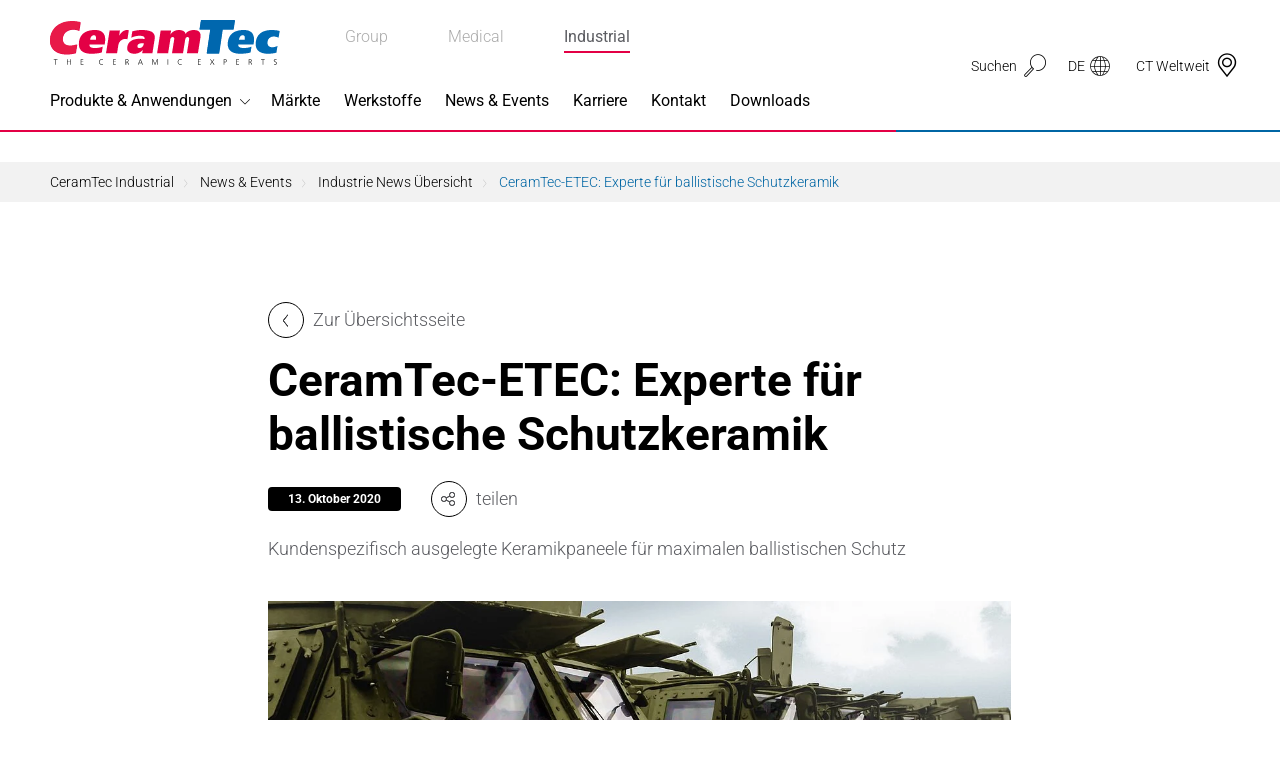

--- FILE ---
content_type: text/html; charset=utf-8
request_url: https://www.ceramtec-industrial.com/de/news/industrie-news-uebersicht/detail/ceramtec-etec-experte-fuer-ballistische-schutzkeramik
body_size: 118915
content:
<!DOCTYPE html>
<html lang="de">
<head>

<meta charset="utf-8">
<!-- 
	This website is powered by TYPO3 - inspiring people to share!
	TYPO3 is a free open source Content Management Framework initially created by Kasper Skaarhoj and licensed under GNU/GPL.
	TYPO3 is copyright 1998-2026 of Kasper Skaarhoj. Extensions are copyright of their respective owners.
	Information and contribution at https://typo3.org/
-->



<title>CeramTec-ETEC: Experte für ballistische Schutzkeramik</title>
<meta http-equiv="x-ua-compatible" content="ie=edge">
<meta name="generator" content="TYPO3 CMS">
<meta name="description" content="Wir fertigen bei CeramTec-ETEC kundenspezifische, vorausgelegte Keramikpaneele für gepanzerte Fahrzeuge, die Zeit und Kosten einsparen.">
<meta name="viewport" content="width=device-width, initial-scale=1, shrink-to-fit=no">
<meta property="og:title" content="CeramTec-ETEC: Experte für ballistische Schutzkeramik">
<meta property="og:description" content="Wir fertigen bei CeramTec-ETEC kundenspezifische, vorausgelegte Keramikpaneele für gepanzerte Fahrzeuge, die Zeit und Kosten einsparen.">
<meta property="og:image" content="https://www.ceramtec-industrial.com/fileadmin/_processed_/a/4/csm_CeramTec_press_release_eed0abca93.jpg">
<meta property="og:image:url" content="https://www.ceramtec-industrial.com/fileadmin/_processed_/a/4/csm_CeramTec_press_release_eed0abca93.jpg">
<meta property="og:image:width" content="2782">
<meta property="og:image:height" content="2229">
<meta property="og:image:alt" content="Gepanzerte Militärfahrzeuge in einer Reihe">
<meta name="twitter:card" content="summary">


<style media="all">
/*<![CDATA[*/
<!-- 
@keyframes phone-shake{0%,100%{transform:rotate(0)}20%{transform:rotate(6deg)}40%{transform:rotate(-10deg)}60%{transform:rotate(10deg)}80%{transform:rotate(-6deg)}}.h6,.h5,.h4,.h3,.h2,.h1,h6,h5,h4,h3,h2,h1{color:#000;font-weight:700}.background--blue .h6,.background--blue .h5,.background--blue .h4,.background--blue .h3,.background--blue .h2,.background--blue .h1,.background--blue h6,.background--blue h5,.background--blue h4,.background--blue h3,.background--blue h2,.background--blue h1,.background--red .h6,.background--red .h5,.background--red .h4,.background--red .h3,.background--red .h2,.background--red .h1,.background--red h6,.background--red h5,.background--red h4,.background--red h3,.background--red h2,.background--red h1,.background--yellow .h6,.background--yellow .h5,.background--yellow .h4,.background--yellow .h3,.background--yellow .h2,.background--yellow .h1,.background--yellow h6,.background--yellow h5,.background--yellow h4,.background--yellow h3,.background--yellow h2,.background--yellow h1,.background--gray .h6,.background--gray .h5,.background--gray .h4,.background--gray .h3,.background--gray .h2,.background--gray .h1,.background--gray h6,.background--gray h5,.background--gray h4,.background--gray h3,.background--gray h2,.background--gray h1,.background--gray2 .h6,.background--gray2 .h5,.background--gray2 .h4,.background--gray2 .h3,.background--gray2 .h2,.background--gray2 .h1,.background--gray2 h6,.background--gray2 h5,.background--gray2 h4,.background--gray2 h3,.background--gray2 h2,.background--gray2 h1,.background--dark .h6,.background--dark .h5,.background--dark .h4,.background--dark .h3,.background--dark .h2,.background--dark .h1,.background--dark h6,.background--dark h5,.background--dark h4,.background--dark h3,.background--dark h2,.background--dark h1{color:#fff}header.header--subheader .subheader{font-size:21px;font-weight:300;line-height:1;padding:10px 0;border-bottom:1px solid currentColor}header.header--subheader .subheader.h2,header.header--subheader .subheader.h3{font-size:18px}@media(min-width: 320px){header.header--subheader .subheader.h2,header.header--subheader .subheader.h3{font-size:calc(0.27778vw + 17.11111px)}}@media(min-width: 1400px){header.header--subheader .subheader.h2,header.header--subheader .subheader.h3{font-size:21px}}header.header--subheader .subheader.h4,header.header--subheader .subheader.h5{font-size:16px}@media(min-width: 320px){header.header--subheader .subheader.h4,header.header--subheader .subheader.h5{font-size:calc(0.18519vw + 15.40741px)}}@media(min-width: 1400px){header.header--subheader .subheader.h4,header.header--subheader .subheader.h5{font-size:18px}}header.header--subheader .subheader.h6{font-size:14px}@media(min-width: 320px){header.header--subheader .subheader.h6{font-size:calc(0.18519vw + 13.40741px)}}@media(min-width: 1400px){header.header--subheader .subheader.h6{font-size:16px}}*,*:before,*:after{box-sizing:border-box}html{font-family:sans-serif;line-height:1.15;-webkit-text-size-adjust:100%;-webkit-tap-highlight-color:rgba(0,0,0,0)}article,aside,figcaption,figure,footer,header,hgroup,main,nav,section{display:block}body{margin:0;font-family:Roboto,sans-serif;font-size:15px;font-size:1rem;font-weight:300;line-height:1.5;color:#5c5d62;text-align:left;background-color:#fff}[tabindex="-1"]:focus:not(:focus-visible){outline:0 !important}hr{box-sizing:content-box;height:0;overflow:visible}h1,h2,h3,h4,h5,h6{margin-top:0;margin-bottom:7.5px;margin-bottom:.5rem}p{margin-top:0;margin-bottom:15px;margin-bottom:1rem}abbr[title],abbr[data-original-title]{text-decoration:underline;-webkit-text-decoration:underline dotted;text-decoration:underline dotted;cursor:help;border-bottom:0;-webkit-text-decoration-skip-ink:none;text-decoration-skip-ink:none}address{margin-bottom:15px;margin-bottom:1rem;font-style:normal;line-height:inherit}ol,ul,dl{margin-top:0;margin-bottom:15px;margin-bottom:1rem}ol ol,ul ul,ol ul,ul ol{margin-bottom:0}dt{font-weight:700}dd{margin-bottom:7.5px;margin-bottom:.5rem;margin-left:0}blockquote{margin:0 0 15px;margin:0 0 1rem}b,strong{font-weight:bolder}small{font-size:80%}sub,sup{position:relative;font-size:75%;line-height:0;vertical-align:baseline}sub{bottom:-0.25em}sup{top:-0.5em}a{color:#007bff;text-decoration:none;background-color:rgba(0,0,0,0)}a:hover{color:rgb(0,86.1,178.5);text-decoration:underline}a:not([href]){color:inherit;text-decoration:none}a:not([href]):hover{color:inherit;text-decoration:none}pre,code,kbd,samp{font-family:SFMono-Regular,Menlo,Monaco,Consolas,"Liberation Mono","Courier New",monospace;font-size:1em}pre{margin-top:0;margin-bottom:15px;margin-bottom:1rem;overflow:auto;-webkit-overflow-scrolling:touch}figure{margin:0 0 15px;margin:0 0 1rem}img{vertical-align:middle;border-style:none}svg{overflow:hidden;vertical-align:middle;-webkit-overflow-scrolling:touch}table{border-collapse:collapse}caption{padding-top:11.25px;padding-top:.75rem;padding-bottom:11.25px;padding-bottom:.75rem;color:#6c757d;text-align:left;caption-side:bottom}th{text-align:inherit}label{display:inline-block;margin-bottom:7.5px;margin-bottom:.5rem}button{border-radius:0}button:focus{outline:1px dotted;outline:5px auto -webkit-focus-ring-color}input,button,select,optgroup,textarea{margin:0;font-family:inherit;font-size:inherit;line-height:inherit}button,input{overflow:visible}button,select{text-transform:none}select{word-wrap:normal}button,[type=button],[type=reset],[type=submit]{-webkit-appearance:button}button:not(:disabled),[type=button]:not(:disabled),[type=reset]:not(:disabled),[type=submit]:not(:disabled){cursor:pointer}button::-moz-focus-inner,[type=button]::-moz-focus-inner,[type=reset]::-moz-focus-inner,[type=submit]::-moz-focus-inner{padding:0;border-style:none}input[type=radio],input[type=checkbox]{box-sizing:border-box;padding:0}input[type=date],input[type=time],input[type=datetime-local],input[type=month]{-webkit-appearance:listbox}textarea{overflow:auto;resize:vertical;-webkit-overflow-scrolling:touch}fieldset{min-width:0;padding:0;margin:0;border:0}legend{display:block;width:100%;max-width:100%;padding:0;margin-bottom:7.5px;margin-bottom:.5rem;font-size:22.5px;font-size:1.5rem;line-height:inherit;color:inherit;white-space:normal}progress{vertical-align:baseline}[type=number]::-webkit-inner-spin-button,[type=number]::-webkit-outer-spin-button{height:auto}[type=search]{outline-offset:-2px;-webkit-appearance:none}[type=search]::-webkit-search-decoration{-webkit-appearance:none}::-webkit-file-upload-button{font:inherit;-webkit-appearance:button}output{display:inline-block}summary{display:list-item;cursor:pointer}template{display:none}[hidden]{display:none !important}/*!
 * Bootstrap Grid v4.4.1 (https://getbootstrap.com/)
 * Copyright 2011-2019 The Bootstrap Authors
 * Copyright 2011-2019 Twitter, Inc.
 * Licensed under MIT (https://github.com/twbs/bootstrap/blob/master/LICENSE)
 */html{box-sizing:border-box;-ms-overflow-style:scrollbar}*,*:before,*:after{box-sizing:inherit}.container{width:100%;padding-right:20px;padding-left:20px;margin-right:auto;margin-left:auto}@media(min-width: 576px){.container{max-width:540px}}@media(min-width: 768px){.container{max-width:720px}}@media(min-width: 992px){.container{max-width:960px}}@media(min-width: 1200px){.container{max-width:1190px}}.container-fluid,.container-xl,.container-lg,.container-md,.container-sm{width:100%;padding-right:20px;padding-left:20px;margin-right:auto;margin-left:auto}@media(min-width: 576px){.container-sm,.container-mr,.container-ms,.container{max-width:540px}}@media(min-width: 768px){.container-md,.container-sm,.container-mr,.container-ms,.container{max-width:720px}}@media(min-width: 992px){.container-lg,.container-md,.container-sm,.container-mr,.container-ms,.container{max-width:960px}}@media(min-width: 1200px){.container-xl,.container-lg,.container-md,.container-sm,.container-mr,.container-ms,.container{max-width:1190px}}.row{display:flex;flex-wrap:wrap;margin-right:-20px;margin-left:-20px}.no-gutters{margin-right:0;margin-left:0}.no-gutters>.col,.no-gutters>[class*=col-]{padding-right:0;padding-left:0}.col-xxl,.col-xxl-auto,.col-xxl-12,.col-xxl-11,.col-xxl-10,.col-xxl-9,.col-xxl-8,.col-xxl-7,.col-xxl-6,.col-xxl-5,.col-xxl-4,.col-xxl-3,.col-xxl-2,.col-xxl-1,.col-header,.col-header-auto,.col-header-12,.col-header-11,.col-header-10,.col-header-9,.col-header-8,.col-header-7,.col-header-6,.col-header-5,.col-header-4,.col-header-3,.col-header-2,.col-header-1,.col-xl,.col-xl-auto,.col-xl-12,.col-xl-11,.col-xl-10,.col-xl-9,.col-xl-8,.col-xl-7,.col-xl-6,.col-xl-5,.col-xl-4,.col-xl-3,.col-xl-2,.col-xl-1,.col-lg,.col-lg-auto,.col-lg-12,.col-lg-11,.col-lg-10,.col-lg-9,.col-lg-8,.col-lg-7,.col-lg-6,.col-lg-5,.col-lg-4,.col-lg-3,.col-lg-2,.col-lg-1,.col-md,.col-md-auto,.col-md-12,.col-md-11,.col-md-10,.col-md-9,.col-md-8,.col-md-7,.col-md-6,.col-md-5,.col-md-4,.col-md-3,.col-md-2,.col-md-1,.col-sm,.col-sm-auto,.col-sm-12,.col-sm-11,.col-sm-10,.col-sm-9,.col-sm-8,.col-sm-7,.col-sm-6,.col-sm-5,.col-sm-4,.col-sm-3,.col-sm-2,.col-sm-1,.col-mr,.col-mr-auto,.col-mr-12,.col-mr-11,.col-mr-10,.col-mr-9,.col-mr-8,.col-mr-7,.col-mr-6,.col-mr-5,.col-mr-4,.col-mr-3,.col-mr-2,.col-mr-1,.col-ms,.col-ms-auto,.col-ms-12,.col-ms-11,.col-ms-10,.col-ms-9,.col-ms-8,.col-ms-7,.col-ms-6,.col-ms-5,.col-ms-4,.col-ms-3,.col-ms-2,.col-ms-1,.col,.col-auto,.col-12,.col-11,.col-10,.col-9,.col-8,.col-7,.col-6,.col-5,.col-4,.col-3,.col-2,.col-1{position:relative;width:100%;padding-right:20px;padding-left:20px}.col{flex-basis:0;flex-grow:1;max-width:100%}.row-cols-1>*{flex:0 0 100%;max-width:100%}.row-cols-2>*{flex:0 0 50%;max-width:50%}.row-cols-3>*{flex:0 0 33.3333333333%;max-width:33.3333333333%}.row-cols-4>*{flex:0 0 25%;max-width:25%}.row-cols-5>*{flex:0 0 20%;max-width:20%}.row-cols-6>*{flex:0 0 16.6666666667%;max-width:16.6666666667%}.col-auto{flex:0 0 auto;width:auto;max-width:100%}.col-1{flex:0 0 8.3333333333%;max-width:8.3333333333%}.col-2{flex:0 0 16.6666666667%;max-width:16.6666666667%}.col-3{flex:0 0 25%;max-width:25%}.col-4{flex:0 0 33.3333333333%;max-width:33.3333333333%}.col-5{flex:0 0 41.6666666667%;max-width:41.6666666667%}.col-6{flex:0 0 50%;max-width:50%}.col-7{flex:0 0 58.3333333333%;max-width:58.3333333333%}.col-8{flex:0 0 66.6666666667%;max-width:66.6666666667%}.col-9{flex:0 0 75%;max-width:75%}.col-10{flex:0 0 83.3333333333%;max-width:83.3333333333%}.col-11{flex:0 0 91.6666666667%;max-width:91.6666666667%}.col-12{flex:0 0 100%;max-width:100%}.order-first{order:-1}.order-last{order:13}.order-0{order:0}.order-1{order:1}.order-2{order:2}.order-3{order:3}.order-4{order:4}.order-5{order:5}.order-6{order:6}.order-7{order:7}.order-8{order:8}.order-9{order:9}.order-10{order:10}.order-11{order:11}.order-12{order:12}.offset-1{margin-left:8.3333333333%}.offset-2{margin-left:16.6666666667%}.offset-3{margin-left:25%}.offset-4{margin-left:33.3333333333%}.offset-5{margin-left:41.6666666667%}.offset-6{margin-left:50%}.offset-7{margin-left:58.3333333333%}.offset-8{margin-left:66.6666666667%}.offset-9{margin-left:75%}.offset-10{margin-left:83.3333333333%}.offset-11{margin-left:91.6666666667%}@media(min-width: 320px){.col-ms{flex-basis:0;flex-grow:1;max-width:100%}.row-cols-ms-1>*{flex:0 0 100%;max-width:100%}.row-cols-ms-2>*{flex:0 0 50%;max-width:50%}.row-cols-ms-3>*{flex:0 0 33.3333333333%;max-width:33.3333333333%}.row-cols-ms-4>*{flex:0 0 25%;max-width:25%}.row-cols-ms-5>*{flex:0 0 20%;max-width:20%}.row-cols-ms-6>*{flex:0 0 16.6666666667%;max-width:16.6666666667%}.col-ms-auto{flex:0 0 auto;width:auto;max-width:100%}.col-ms-1{flex:0 0 8.3333333333%;max-width:8.3333333333%}.col-ms-2{flex:0 0 16.6666666667%;max-width:16.6666666667%}.col-ms-3{flex:0 0 25%;max-width:25%}.col-ms-4{flex:0 0 33.3333333333%;max-width:33.3333333333%}.col-ms-5{flex:0 0 41.6666666667%;max-width:41.6666666667%}.col-ms-6{flex:0 0 50%;max-width:50%}.col-ms-7{flex:0 0 58.3333333333%;max-width:58.3333333333%}.col-ms-8{flex:0 0 66.6666666667%;max-width:66.6666666667%}.col-ms-9{flex:0 0 75%;max-width:75%}.col-ms-10{flex:0 0 83.3333333333%;max-width:83.3333333333%}.col-ms-11{flex:0 0 91.6666666667%;max-width:91.6666666667%}.col-ms-12{flex:0 0 100%;max-width:100%}.order-ms-first{order:-1}.order-ms-last{order:13}.order-ms-0{order:0}.order-ms-1{order:1}.order-ms-2{order:2}.order-ms-3{order:3}.order-ms-4{order:4}.order-ms-5{order:5}.order-ms-6{order:6}.order-ms-7{order:7}.order-ms-8{order:8}.order-ms-9{order:9}.order-ms-10{order:10}.order-ms-11{order:11}.order-ms-12{order:12}.offset-ms-0{margin-left:0}.offset-ms-1{margin-left:8.3333333333%}.offset-ms-2{margin-left:16.6666666667%}.offset-ms-3{margin-left:25%}.offset-ms-4{margin-left:33.3333333333%}.offset-ms-5{margin-left:41.6666666667%}.offset-ms-6{margin-left:50%}.offset-ms-7{margin-left:58.3333333333%}.offset-ms-8{margin-left:66.6666666667%}.offset-ms-9{margin-left:75%}.offset-ms-10{margin-left:83.3333333333%}.offset-ms-11{margin-left:91.6666666667%}}@media(min-width: 375px){.col-mr{flex-basis:0;flex-grow:1;max-width:100%}.row-cols-mr-1>*{flex:0 0 100%;max-width:100%}.row-cols-mr-2>*{flex:0 0 50%;max-width:50%}.row-cols-mr-3>*{flex:0 0 33.3333333333%;max-width:33.3333333333%}.row-cols-mr-4>*{flex:0 0 25%;max-width:25%}.row-cols-mr-5>*{flex:0 0 20%;max-width:20%}.row-cols-mr-6>*{flex:0 0 16.6666666667%;max-width:16.6666666667%}.col-mr-auto{flex:0 0 auto;width:auto;max-width:100%}.col-mr-1{flex:0 0 8.3333333333%;max-width:8.3333333333%}.col-mr-2{flex:0 0 16.6666666667%;max-width:16.6666666667%}.col-mr-3{flex:0 0 25%;max-width:25%}.col-mr-4{flex:0 0 33.3333333333%;max-width:33.3333333333%}.col-mr-5{flex:0 0 41.6666666667%;max-width:41.6666666667%}.col-mr-6{flex:0 0 50%;max-width:50%}.col-mr-7{flex:0 0 58.3333333333%;max-width:58.3333333333%}.col-mr-8{flex:0 0 66.6666666667%;max-width:66.6666666667%}.col-mr-9{flex:0 0 75%;max-width:75%}.col-mr-10{flex:0 0 83.3333333333%;max-width:83.3333333333%}.col-mr-11{flex:0 0 91.6666666667%;max-width:91.6666666667%}.col-mr-12{flex:0 0 100%;max-width:100%}.order-mr-first{order:-1}.order-mr-last{order:13}.order-mr-0{order:0}.order-mr-1{order:1}.order-mr-2{order:2}.order-mr-3{order:3}.order-mr-4{order:4}.order-mr-5{order:5}.order-mr-6{order:6}.order-mr-7{order:7}.order-mr-8{order:8}.order-mr-9{order:9}.order-mr-10{order:10}.order-mr-11{order:11}.order-mr-12{order:12}.offset-mr-0{margin-left:0}.offset-mr-1{margin-left:8.3333333333%}.offset-mr-2{margin-left:16.6666666667%}.offset-mr-3{margin-left:25%}.offset-mr-4{margin-left:33.3333333333%}.offset-mr-5{margin-left:41.6666666667%}.offset-mr-6{margin-left:50%}.offset-mr-7{margin-left:58.3333333333%}.offset-mr-8{margin-left:66.6666666667%}.offset-mr-9{margin-left:75%}.offset-mr-10{margin-left:83.3333333333%}.offset-mr-11{margin-left:91.6666666667%}}@media(min-width: 576px){.col-sm{flex-basis:0;flex-grow:1;max-width:100%}.row-cols-sm-1>*{flex:0 0 100%;max-width:100%}.row-cols-sm-2>*{flex:0 0 50%;max-width:50%}.row-cols-sm-3>*{flex:0 0 33.3333333333%;max-width:33.3333333333%}.row-cols-sm-4>*{flex:0 0 25%;max-width:25%}.row-cols-sm-5>*{flex:0 0 20%;max-width:20%}.row-cols-sm-6>*{flex:0 0 16.6666666667%;max-width:16.6666666667%}.col-sm-auto{flex:0 0 auto;width:auto;max-width:100%}.col-sm-1{flex:0 0 8.3333333333%;max-width:8.3333333333%}.col-sm-2{flex:0 0 16.6666666667%;max-width:16.6666666667%}.col-sm-3{flex:0 0 25%;max-width:25%}.col-sm-4{flex:0 0 33.3333333333%;max-width:33.3333333333%}.col-sm-5{flex:0 0 41.6666666667%;max-width:41.6666666667%}.col-sm-6{flex:0 0 50%;max-width:50%}.col-sm-7{flex:0 0 58.3333333333%;max-width:58.3333333333%}.col-sm-8{flex:0 0 66.6666666667%;max-width:66.6666666667%}.col-sm-9{flex:0 0 75%;max-width:75%}.col-sm-10{flex:0 0 83.3333333333%;max-width:83.3333333333%}.col-sm-11{flex:0 0 91.6666666667%;max-width:91.6666666667%}.col-sm-12{flex:0 0 100%;max-width:100%}.order-sm-first{order:-1}.order-sm-last{order:13}.order-sm-0{order:0}.order-sm-1{order:1}.order-sm-2{order:2}.order-sm-3{order:3}.order-sm-4{order:4}.order-sm-5{order:5}.order-sm-6{order:6}.order-sm-7{order:7}.order-sm-8{order:8}.order-sm-9{order:9}.order-sm-10{order:10}.order-sm-11{order:11}.order-sm-12{order:12}.offset-sm-0{margin-left:0}.offset-sm-1{margin-left:8.3333333333%}.offset-sm-2{margin-left:16.6666666667%}.offset-sm-3{margin-left:25%}.offset-sm-4{margin-left:33.3333333333%}.offset-sm-5{margin-left:41.6666666667%}.offset-sm-6{margin-left:50%}.offset-sm-7{margin-left:58.3333333333%}.offset-sm-8{margin-left:66.6666666667%}.offset-sm-9{margin-left:75%}.offset-sm-10{margin-left:83.3333333333%}.offset-sm-11{margin-left:91.6666666667%}}@media(min-width: 768px){.col-md{flex-basis:0;flex-grow:1;max-width:100%}.row-cols-md-1>*{flex:0 0 100%;max-width:100%}.row-cols-md-2>*{flex:0 0 50%;max-width:50%}.row-cols-md-3>*{flex:0 0 33.3333333333%;max-width:33.3333333333%}.row-cols-md-4>*{flex:0 0 25%;max-width:25%}.row-cols-md-5>*{flex:0 0 20%;max-width:20%}.row-cols-md-6>*{flex:0 0 16.6666666667%;max-width:16.6666666667%}.col-md-auto{flex:0 0 auto;width:auto;max-width:100%}.col-md-1{flex:0 0 8.3333333333%;max-width:8.3333333333%}.col-md-2{flex:0 0 16.6666666667%;max-width:16.6666666667%}.col-md-3{flex:0 0 25%;max-width:25%}.col-md-4{flex:0 0 33.3333333333%;max-width:33.3333333333%}.col-md-5{flex:0 0 41.6666666667%;max-width:41.6666666667%}.col-md-6{flex:0 0 50%;max-width:50%}.col-md-7{flex:0 0 58.3333333333%;max-width:58.3333333333%}.col-md-8{flex:0 0 66.6666666667%;max-width:66.6666666667%}.col-md-9{flex:0 0 75%;max-width:75%}.col-md-10{flex:0 0 83.3333333333%;max-width:83.3333333333%}.col-md-11{flex:0 0 91.6666666667%;max-width:91.6666666667%}.col-md-12{flex:0 0 100%;max-width:100%}.order-md-first{order:-1}.order-md-last{order:13}.order-md-0{order:0}.order-md-1{order:1}.order-md-2{order:2}.order-md-3{order:3}.order-md-4{order:4}.order-md-5{order:5}.order-md-6{order:6}.order-md-7{order:7}.order-md-8{order:8}.order-md-9{order:9}.order-md-10{order:10}.order-md-11{order:11}.order-md-12{order:12}.offset-md-0{margin-left:0}.offset-md-1{margin-left:8.3333333333%}.offset-md-2{margin-left:16.6666666667%}.offset-md-3{margin-left:25%}.offset-md-4{margin-left:33.3333333333%}.offset-md-5{margin-left:41.6666666667%}.offset-md-6{margin-left:50%}.offset-md-7{margin-left:58.3333333333%}.offset-md-8{margin-left:66.6666666667%}.offset-md-9{margin-left:75%}.offset-md-10{margin-left:83.3333333333%}.offset-md-11{margin-left:91.6666666667%}}@media(min-width: 992px){.col-lg{flex-basis:0;flex-grow:1;max-width:100%}.row-cols-lg-1>*{flex:0 0 100%;max-width:100%}.row-cols-lg-2>*{flex:0 0 50%;max-width:50%}.row-cols-lg-3>*{flex:0 0 33.3333333333%;max-width:33.3333333333%}.row-cols-lg-4>*{flex:0 0 25%;max-width:25%}.row-cols-lg-5>*{flex:0 0 20%;max-width:20%}.row-cols-lg-6>*{flex:0 0 16.6666666667%;max-width:16.6666666667%}.col-lg-auto{flex:0 0 auto;width:auto;max-width:100%}.col-lg-1{flex:0 0 8.3333333333%;max-width:8.3333333333%}.col-lg-2{flex:0 0 16.6666666667%;max-width:16.6666666667%}.col-lg-3{flex:0 0 25%;max-width:25%}.col-lg-4{flex:0 0 33.3333333333%;max-width:33.3333333333%}.col-lg-5{flex:0 0 41.6666666667%;max-width:41.6666666667%}.col-lg-6{flex:0 0 50%;max-width:50%}.col-lg-7{flex:0 0 58.3333333333%;max-width:58.3333333333%}.col-lg-8{flex:0 0 66.6666666667%;max-width:66.6666666667%}.col-lg-9{flex:0 0 75%;max-width:75%}.col-lg-10{flex:0 0 83.3333333333%;max-width:83.3333333333%}.col-lg-11{flex:0 0 91.6666666667%;max-width:91.6666666667%}.col-lg-12{flex:0 0 100%;max-width:100%}.order-lg-first{order:-1}.order-lg-last{order:13}.order-lg-0{order:0}.order-lg-1{order:1}.order-lg-2{order:2}.order-lg-3{order:3}.order-lg-4{order:4}.order-lg-5{order:5}.order-lg-6{order:6}.order-lg-7{order:7}.order-lg-8{order:8}.order-lg-9{order:9}.order-lg-10{order:10}.order-lg-11{order:11}.order-lg-12{order:12}.offset-lg-0{margin-left:0}.offset-lg-1{margin-left:8.3333333333%}.offset-lg-2{margin-left:16.6666666667%}.offset-lg-3{margin-left:25%}.offset-lg-4{margin-left:33.3333333333%}.offset-lg-5{margin-left:41.6666666667%}.offset-lg-6{margin-left:50%}.offset-lg-7{margin-left:58.3333333333%}.offset-lg-8{margin-left:66.6666666667%}.offset-lg-9{margin-left:75%}.offset-lg-10{margin-left:83.3333333333%}.offset-lg-11{margin-left:91.6666666667%}}@media(min-width: 1200px){.col-xl{flex-basis:0;flex-grow:1;max-width:100%}.row-cols-xl-1>*{flex:0 0 100%;max-width:100%}.row-cols-xl-2>*{flex:0 0 50%;max-width:50%}.row-cols-xl-3>*{flex:0 0 33.3333333333%;max-width:33.3333333333%}.row-cols-xl-4>*{flex:0 0 25%;max-width:25%}.row-cols-xl-5>*{flex:0 0 20%;max-width:20%}.row-cols-xl-6>*{flex:0 0 16.6666666667%;max-width:16.6666666667%}.col-xl-auto{flex:0 0 auto;width:auto;max-width:100%}.col-xl-1{flex:0 0 8.3333333333%;max-width:8.3333333333%}.col-xl-2{flex:0 0 16.6666666667%;max-width:16.6666666667%}.col-xl-3{flex:0 0 25%;max-width:25%}.col-xl-4{flex:0 0 33.3333333333%;max-width:33.3333333333%}.col-xl-5{flex:0 0 41.6666666667%;max-width:41.6666666667%}.col-xl-6{flex:0 0 50%;max-width:50%}.col-xl-7{flex:0 0 58.3333333333%;max-width:58.3333333333%}.col-xl-8{flex:0 0 66.6666666667%;max-width:66.6666666667%}.col-xl-9{flex:0 0 75%;max-width:75%}.col-xl-10{flex:0 0 83.3333333333%;max-width:83.3333333333%}.col-xl-11{flex:0 0 91.6666666667%;max-width:91.6666666667%}.col-xl-12{flex:0 0 100%;max-width:100%}.order-xl-first{order:-1}.order-xl-last{order:13}.order-xl-0{order:0}.order-xl-1{order:1}.order-xl-2{order:2}.order-xl-3{order:3}.order-xl-4{order:4}.order-xl-5{order:5}.order-xl-6{order:6}.order-xl-7{order:7}.order-xl-8{order:8}.order-xl-9{order:9}.order-xl-10{order:10}.order-xl-11{order:11}.order-xl-12{order:12}.offset-xl-0{margin-left:0}.offset-xl-1{margin-left:8.3333333333%}.offset-xl-2{margin-left:16.6666666667%}.offset-xl-3{margin-left:25%}.offset-xl-4{margin-left:33.3333333333%}.offset-xl-5{margin-left:41.6666666667%}.offset-xl-6{margin-left:50%}.offset-xl-7{margin-left:58.3333333333%}.offset-xl-8{margin-left:66.6666666667%}.offset-xl-9{margin-left:75%}.offset-xl-10{margin-left:83.3333333333%}.offset-xl-11{margin-left:91.6666666667%}}@media(min-width: 1200px){.col-header{flex-basis:0;flex-grow:1;max-width:100%}.row-cols-header-1>*{flex:0 0 100%;max-width:100%}.row-cols-header-2>*{flex:0 0 50%;max-width:50%}.row-cols-header-3>*{flex:0 0 33.3333333333%;max-width:33.3333333333%}.row-cols-header-4>*{flex:0 0 25%;max-width:25%}.row-cols-header-5>*{flex:0 0 20%;max-width:20%}.row-cols-header-6>*{flex:0 0 16.6666666667%;max-width:16.6666666667%}.col-header-auto{flex:0 0 auto;width:auto;max-width:100%}.col-header-1{flex:0 0 8.3333333333%;max-width:8.3333333333%}.col-header-2{flex:0 0 16.6666666667%;max-width:16.6666666667%}.col-header-3{flex:0 0 25%;max-width:25%}.col-header-4{flex:0 0 33.3333333333%;max-width:33.3333333333%}.col-header-5{flex:0 0 41.6666666667%;max-width:41.6666666667%}.col-header-6{flex:0 0 50%;max-width:50%}.col-header-7{flex:0 0 58.3333333333%;max-width:58.3333333333%}.col-header-8{flex:0 0 66.6666666667%;max-width:66.6666666667%}.col-header-9{flex:0 0 75%;max-width:75%}.col-header-10{flex:0 0 83.3333333333%;max-width:83.3333333333%}.col-header-11{flex:0 0 91.6666666667%;max-width:91.6666666667%}.col-header-12{flex:0 0 100%;max-width:100%}.order-header-first{order:-1}.order-header-last{order:13}.order-header-0{order:0}.order-header-1{order:1}.order-header-2{order:2}.order-header-3{order:3}.order-header-4{order:4}.order-header-5{order:5}.order-header-6{order:6}.order-header-7{order:7}.order-header-8{order:8}.order-header-9{order:9}.order-header-10{order:10}.order-header-11{order:11}.order-header-12{order:12}.offset-header-0{margin-left:0}.offset-header-1{margin-left:8.3333333333%}.offset-header-2{margin-left:16.6666666667%}.offset-header-3{margin-left:25%}.offset-header-4{margin-left:33.3333333333%}.offset-header-5{margin-left:41.6666666667%}.offset-header-6{margin-left:50%}.offset-header-7{margin-left:58.3333333333%}.offset-header-8{margin-left:66.6666666667%}.offset-header-9{margin-left:75%}.offset-header-10{margin-left:83.3333333333%}.offset-header-11{margin-left:91.6666666667%}}@media(min-width: 1400px){.col-xxl{flex-basis:0;flex-grow:1;max-width:100%}.row-cols-xxl-1>*{flex:0 0 100%;max-width:100%}.row-cols-xxl-2>*{flex:0 0 50%;max-width:50%}.row-cols-xxl-3>*{flex:0 0 33.3333333333%;max-width:33.3333333333%}.row-cols-xxl-4>*{flex:0 0 25%;max-width:25%}.row-cols-xxl-5>*{flex:0 0 20%;max-width:20%}.row-cols-xxl-6>*{flex:0 0 16.6666666667%;max-width:16.6666666667%}.col-xxl-auto{flex:0 0 auto;width:auto;max-width:100%}.col-xxl-1{flex:0 0 8.3333333333%;max-width:8.3333333333%}.col-xxl-2{flex:0 0 16.6666666667%;max-width:16.6666666667%}.col-xxl-3{flex:0 0 25%;max-width:25%}.col-xxl-4{flex:0 0 33.3333333333%;max-width:33.3333333333%}.col-xxl-5{flex:0 0 41.6666666667%;max-width:41.6666666667%}.col-xxl-6{flex:0 0 50%;max-width:50%}.col-xxl-7{flex:0 0 58.3333333333%;max-width:58.3333333333%}.col-xxl-8{flex:0 0 66.6666666667%;max-width:66.6666666667%}.col-xxl-9{flex:0 0 75%;max-width:75%}.col-xxl-10{flex:0 0 83.3333333333%;max-width:83.3333333333%}.col-xxl-11{flex:0 0 91.6666666667%;max-width:91.6666666667%}.col-xxl-12{flex:0 0 100%;max-width:100%}.order-xxl-first{order:-1}.order-xxl-last{order:13}.order-xxl-0{order:0}.order-xxl-1{order:1}.order-xxl-2{order:2}.order-xxl-3{order:3}.order-xxl-4{order:4}.order-xxl-5{order:5}.order-xxl-6{order:6}.order-xxl-7{order:7}.order-xxl-8{order:8}.order-xxl-9{order:9}.order-xxl-10{order:10}.order-xxl-11{order:11}.order-xxl-12{order:12}.offset-xxl-0{margin-left:0}.offset-xxl-1{margin-left:8.3333333333%}.offset-xxl-2{margin-left:16.6666666667%}.offset-xxl-3{margin-left:25%}.offset-xxl-4{margin-left:33.3333333333%}.offset-xxl-5{margin-left:41.6666666667%}.offset-xxl-6{margin-left:50%}.offset-xxl-7{margin-left:58.3333333333%}.offset-xxl-8{margin-left:66.6666666667%}.offset-xxl-9{margin-left:75%}.offset-xxl-10{margin-left:83.3333333333%}.offset-xxl-11{margin-left:91.6666666667%}}.d-none{display:none !important}.d-inline{display:inline !important}.d-inline-block{display:inline-block !important}.d-block{display:block !important}.d-table{display:table !important}.d-table-row{display:table-row !important}.d-table-cell{display:table-cell !important}.d-flex{display:flex !important}.d-inline-flex{display:inline-flex !important}@media(min-width: 320px){.d-ms-none{display:none !important}.d-ms-inline{display:inline !important}.d-ms-inline-block{display:inline-block !important}.d-ms-block{display:block !important}.d-ms-table{display:table !important}.d-ms-table-row{display:table-row !important}.d-ms-table-cell{display:table-cell !important}.d-ms-flex{display:flex !important}.d-ms-inline-flex{display:inline-flex !important}}@media(min-width: 375px){.d-mr-none{display:none !important}.d-mr-inline{display:inline !important}.d-mr-inline-block{display:inline-block !important}.d-mr-block{display:block !important}.d-mr-table{display:table !important}.d-mr-table-row{display:table-row !important}.d-mr-table-cell{display:table-cell !important}.d-mr-flex{display:flex !important}.d-mr-inline-flex{display:inline-flex !important}}@media(min-width: 576px){.d-sm-none{display:none !important}.d-sm-inline{display:inline !important}.d-sm-inline-block{display:inline-block !important}.d-sm-block{display:block !important}.d-sm-table{display:table !important}.d-sm-table-row{display:table-row !important}.d-sm-table-cell{display:table-cell !important}.d-sm-flex{display:flex !important}.d-sm-inline-flex{display:inline-flex !important}}@media(min-width: 768px){.d-md-none{display:none !important}.d-md-inline{display:inline !important}.d-md-inline-block{display:inline-block !important}.d-md-block{display:block !important}.d-md-table{display:table !important}.d-md-table-row{display:table-row !important}.d-md-table-cell{display:table-cell !important}.d-md-flex{display:flex !important}.d-md-inline-flex{display:inline-flex !important}}@media(min-width: 992px){.d-lg-none{display:none !important}.d-lg-inline{display:inline !important}.d-lg-inline-block{display:inline-block !important}.d-lg-block{display:block !important}.d-lg-table{display:table !important}.d-lg-table-row{display:table-row !important}.d-lg-table-cell{display:table-cell !important}.d-lg-flex{display:flex !important}.d-lg-inline-flex{display:inline-flex !important}}@media(min-width: 1200px){.d-xl-none{display:none !important}.d-xl-inline{display:inline !important}.d-xl-inline-block{display:inline-block !important}.d-xl-block{display:block !important}.d-xl-table{display:table !important}.d-xl-table-row{display:table-row !important}.d-xl-table-cell{display:table-cell !important}.d-xl-flex{display:flex !important}.d-xl-inline-flex{display:inline-flex !important}}@media(min-width: 1200px){.d-header-none{display:none !important}.d-header-inline{display:inline !important}.d-header-inline-block{display:inline-block !important}.d-header-block{display:block !important}.d-header-table{display:table !important}.d-header-table-row{display:table-row !important}.d-header-table-cell{display:table-cell !important}.d-header-flex{display:flex !important}.d-header-inline-flex{display:inline-flex !important}}@media(min-width: 1400px){.d-xxl-none{display:none !important}.d-xxl-inline{display:inline !important}.d-xxl-inline-block{display:inline-block !important}.d-xxl-block{display:block !important}.d-xxl-table{display:table !important}.d-xxl-table-row{display:table-row !important}.d-xxl-table-cell{display:table-cell !important}.d-xxl-flex{display:flex !important}.d-xxl-inline-flex{display:inline-flex !important}}@media print{.d-print-none{display:none !important}.d-print-inline{display:inline !important}.d-print-inline-block{display:inline-block !important}.d-print-block{display:block !important}.d-print-table{display:table !important}.d-print-table-row{display:table-row !important}.d-print-table-cell{display:table-cell !important}.d-print-flex{display:flex !important}.d-print-inline-flex{display:inline-flex !important}}.flex-row{flex-direction:row !important}.flex-column{flex-direction:column !important}.flex-row-reverse{flex-direction:row-reverse !important}.flex-column-reverse{flex-direction:column-reverse !important}.flex-wrap{flex-wrap:wrap !important}.flex-nowrap{flex-wrap:nowrap !important}.flex-wrap-reverse{flex-wrap:wrap-reverse !important}.flex-fill{flex:1 1 auto !important}.flex-grow-0{flex-grow:0 !important}.flex-grow-1{flex-grow:1 !important}.flex-shrink-0{flex-shrink:0 !important}.flex-shrink-1{flex-shrink:1 !important}.justify-content-start{justify-content:flex-start !important}.justify-content-end{justify-content:flex-end !important}.justify-content-center{justify-content:center !important}.justify-content-between{justify-content:space-between !important}.justify-content-around{justify-content:space-around !important}.align-items-start{align-items:flex-start !important}.align-items-end{align-items:flex-end !important}.align-items-center{align-items:center !important}.align-items-baseline{align-items:baseline !important}.align-items-stretch{align-items:stretch !important}.align-content-start{align-content:flex-start !important}.align-content-end{align-content:flex-end !important}.align-content-center{align-content:center !important}.align-content-between{align-content:space-between !important}.align-content-around{align-content:space-around !important}.align-content-stretch{align-content:stretch !important}.align-self-auto{align-self:auto !important}.align-self-start{align-self:flex-start !important}.align-self-end{align-self:flex-end !important}.align-self-center{align-self:center !important}.align-self-baseline{align-self:baseline !important}.align-self-stretch{align-self:stretch !important}@media(min-width: 320px){.flex-ms-row{flex-direction:row !important}.flex-ms-column{flex-direction:column !important}.flex-ms-row-reverse{flex-direction:row-reverse !important}.flex-ms-column-reverse{flex-direction:column-reverse !important}.flex-ms-wrap{flex-wrap:wrap !important}.flex-ms-nowrap{flex-wrap:nowrap !important}.flex-ms-wrap-reverse{flex-wrap:wrap-reverse !important}.flex-ms-fill{flex:1 1 auto !important}.flex-ms-grow-0{flex-grow:0 !important}.flex-ms-grow-1{flex-grow:1 !important}.flex-ms-shrink-0{flex-shrink:0 !important}.flex-ms-shrink-1{flex-shrink:1 !important}.justify-content-ms-start{justify-content:flex-start !important}.justify-content-ms-end{justify-content:flex-end !important}.justify-content-ms-center{justify-content:center !important}.justify-content-ms-between{justify-content:space-between !important}.justify-content-ms-around{justify-content:space-around !important}.align-items-ms-start{align-items:flex-start !important}.align-items-ms-end{align-items:flex-end !important}.align-items-ms-center{align-items:center !important}.align-items-ms-baseline{align-items:baseline !important}.align-items-ms-stretch{align-items:stretch !important}.align-content-ms-start{align-content:flex-start !important}.align-content-ms-end{align-content:flex-end !important}.align-content-ms-center{align-content:center !important}.align-content-ms-between{align-content:space-between !important}.align-content-ms-around{align-content:space-around !important}.align-content-ms-stretch{align-content:stretch !important}.align-self-ms-auto{align-self:auto !important}.align-self-ms-start{align-self:flex-start !important}.align-self-ms-end{align-self:flex-end !important}.align-self-ms-center{align-self:center !important}.align-self-ms-baseline{align-self:baseline !important}.align-self-ms-stretch{align-self:stretch !important}}@media(min-width: 375px){.flex-mr-row{flex-direction:row !important}.flex-mr-column{flex-direction:column !important}.flex-mr-row-reverse{flex-direction:row-reverse !important}.flex-mr-column-reverse{flex-direction:column-reverse !important}.flex-mr-wrap{flex-wrap:wrap !important}.flex-mr-nowrap{flex-wrap:nowrap !important}.flex-mr-wrap-reverse{flex-wrap:wrap-reverse !important}.flex-mr-fill{flex:1 1 auto !important}.flex-mr-grow-0{flex-grow:0 !important}.flex-mr-grow-1{flex-grow:1 !important}.flex-mr-shrink-0{flex-shrink:0 !important}.flex-mr-shrink-1{flex-shrink:1 !important}.justify-content-mr-start{justify-content:flex-start !important}.justify-content-mr-end{justify-content:flex-end !important}.justify-content-mr-center{justify-content:center !important}.justify-content-mr-between{justify-content:space-between !important}.justify-content-mr-around{justify-content:space-around !important}.align-items-mr-start{align-items:flex-start !important}.align-items-mr-end{align-items:flex-end !important}.align-items-mr-center{align-items:center !important}.align-items-mr-baseline{align-items:baseline !important}.align-items-mr-stretch{align-items:stretch !important}.align-content-mr-start{align-content:flex-start !important}.align-content-mr-end{align-content:flex-end !important}.align-content-mr-center{align-content:center !important}.align-content-mr-between{align-content:space-between !important}.align-content-mr-around{align-content:space-around !important}.align-content-mr-stretch{align-content:stretch !important}.align-self-mr-auto{align-self:auto !important}.align-self-mr-start{align-self:flex-start !important}.align-self-mr-end{align-self:flex-end !important}.align-self-mr-center{align-self:center !important}.align-self-mr-baseline{align-self:baseline !important}.align-self-mr-stretch{align-self:stretch !important}}@media(min-width: 576px){.flex-sm-row{flex-direction:row !important}.flex-sm-column{flex-direction:column !important}.flex-sm-row-reverse{flex-direction:row-reverse !important}.flex-sm-column-reverse{flex-direction:column-reverse !important}.flex-sm-wrap{flex-wrap:wrap !important}.flex-sm-nowrap{flex-wrap:nowrap !important}.flex-sm-wrap-reverse{flex-wrap:wrap-reverse !important}.flex-sm-fill{flex:1 1 auto !important}.flex-sm-grow-0{flex-grow:0 !important}.flex-sm-grow-1{flex-grow:1 !important}.flex-sm-shrink-0{flex-shrink:0 !important}.flex-sm-shrink-1{flex-shrink:1 !important}.justify-content-sm-start{justify-content:flex-start !important}.justify-content-sm-end{justify-content:flex-end !important}.justify-content-sm-center{justify-content:center !important}.justify-content-sm-between{justify-content:space-between !important}.justify-content-sm-around{justify-content:space-around !important}.align-items-sm-start{align-items:flex-start !important}.align-items-sm-end{align-items:flex-end !important}.align-items-sm-center{align-items:center !important}.align-items-sm-baseline{align-items:baseline !important}.align-items-sm-stretch{align-items:stretch !important}.align-content-sm-start{align-content:flex-start !important}.align-content-sm-end{align-content:flex-end !important}.align-content-sm-center{align-content:center !important}.align-content-sm-between{align-content:space-between !important}.align-content-sm-around{align-content:space-around !important}.align-content-sm-stretch{align-content:stretch !important}.align-self-sm-auto{align-self:auto !important}.align-self-sm-start{align-self:flex-start !important}.align-self-sm-end{align-self:flex-end !important}.align-self-sm-center{align-self:center !important}.align-self-sm-baseline{align-self:baseline !important}.align-self-sm-stretch{align-self:stretch !important}}@media(min-width: 768px){.flex-md-row{flex-direction:row !important}.flex-md-column{flex-direction:column !important}.flex-md-row-reverse{flex-direction:row-reverse !important}.flex-md-column-reverse{flex-direction:column-reverse !important}.flex-md-wrap{flex-wrap:wrap !important}.flex-md-nowrap{flex-wrap:nowrap !important}.flex-md-wrap-reverse{flex-wrap:wrap-reverse !important}.flex-md-fill{flex:1 1 auto !important}.flex-md-grow-0{flex-grow:0 !important}.flex-md-grow-1{flex-grow:1 !important}.flex-md-shrink-0{flex-shrink:0 !important}.flex-md-shrink-1{flex-shrink:1 !important}.justify-content-md-start{justify-content:flex-start !important}.justify-content-md-end{justify-content:flex-end !important}.justify-content-md-center{justify-content:center !important}.justify-content-md-between{justify-content:space-between !important}.justify-content-md-around{justify-content:space-around !important}.align-items-md-start{align-items:flex-start !important}.align-items-md-end{align-items:flex-end !important}.align-items-md-center{align-items:center !important}.align-items-md-baseline{align-items:baseline !important}.align-items-md-stretch{align-items:stretch !important}.align-content-md-start{align-content:flex-start !important}.align-content-md-end{align-content:flex-end !important}.align-content-md-center{align-content:center !important}.align-content-md-between{align-content:space-between !important}.align-content-md-around{align-content:space-around !important}.align-content-md-stretch{align-content:stretch !important}.align-self-md-auto{align-self:auto !important}.align-self-md-start{align-self:flex-start !important}.align-self-md-end{align-self:flex-end !important}.align-self-md-center{align-self:center !important}.align-self-md-baseline{align-self:baseline !important}.align-self-md-stretch{align-self:stretch !important}}@media(min-width: 992px){.flex-lg-row{flex-direction:row !important}.flex-lg-column{flex-direction:column !important}.flex-lg-row-reverse{flex-direction:row-reverse !important}.flex-lg-column-reverse{flex-direction:column-reverse !important}.flex-lg-wrap{flex-wrap:wrap !important}.flex-lg-nowrap{flex-wrap:nowrap !important}.flex-lg-wrap-reverse{flex-wrap:wrap-reverse !important}.flex-lg-fill{flex:1 1 auto !important}.flex-lg-grow-0{flex-grow:0 !important}.flex-lg-grow-1{flex-grow:1 !important}.flex-lg-shrink-0{flex-shrink:0 !important}.flex-lg-shrink-1{flex-shrink:1 !important}.justify-content-lg-start{justify-content:flex-start !important}.justify-content-lg-end{justify-content:flex-end !important}.justify-content-lg-center{justify-content:center !important}.justify-content-lg-between{justify-content:space-between !important}.justify-content-lg-around{justify-content:space-around !important}.align-items-lg-start{align-items:flex-start !important}.align-items-lg-end{align-items:flex-end !important}.align-items-lg-center{align-items:center !important}.align-items-lg-baseline{align-items:baseline !important}.align-items-lg-stretch{align-items:stretch !important}.align-content-lg-start{align-content:flex-start !important}.align-content-lg-end{align-content:flex-end !important}.align-content-lg-center{align-content:center !important}.align-content-lg-between{align-content:space-between !important}.align-content-lg-around{align-content:space-around !important}.align-content-lg-stretch{align-content:stretch !important}.align-self-lg-auto{align-self:auto !important}.align-self-lg-start{align-self:flex-start !important}.align-self-lg-end{align-self:flex-end !important}.align-self-lg-center{align-self:center !important}.align-self-lg-baseline{align-self:baseline !important}.align-self-lg-stretch{align-self:stretch !important}}@media(min-width: 1200px){.flex-xl-row{flex-direction:row !important}.flex-xl-column{flex-direction:column !important}.flex-xl-row-reverse{flex-direction:row-reverse !important}.flex-xl-column-reverse{flex-direction:column-reverse !important}.flex-xl-wrap{flex-wrap:wrap !important}.flex-xl-nowrap{flex-wrap:nowrap !important}.flex-xl-wrap-reverse{flex-wrap:wrap-reverse !important}.flex-xl-fill{flex:1 1 auto !important}.flex-xl-grow-0{flex-grow:0 !important}.flex-xl-grow-1{flex-grow:1 !important}.flex-xl-shrink-0{flex-shrink:0 !important}.flex-xl-shrink-1{flex-shrink:1 !important}.justify-content-xl-start{justify-content:flex-start !important}.justify-content-xl-end{justify-content:flex-end !important}.justify-content-xl-center{justify-content:center !important}.justify-content-xl-between{justify-content:space-between !important}.justify-content-xl-around{justify-content:space-around !important}.align-items-xl-start{align-items:flex-start !important}.align-items-xl-end{align-items:flex-end !important}.align-items-xl-center{align-items:center !important}.align-items-xl-baseline{align-items:baseline !important}.align-items-xl-stretch{align-items:stretch !important}.align-content-xl-start{align-content:flex-start !important}.align-content-xl-end{align-content:flex-end !important}.align-content-xl-center{align-content:center !important}.align-content-xl-between{align-content:space-between !important}.align-content-xl-around{align-content:space-around !important}.align-content-xl-stretch{align-content:stretch !important}.align-self-xl-auto{align-self:auto !important}.align-self-xl-start{align-self:flex-start !important}.align-self-xl-end{align-self:flex-end !important}.align-self-xl-center{align-self:center !important}.align-self-xl-baseline{align-self:baseline !important}.align-self-xl-stretch{align-self:stretch !important}}@media(min-width: 1200px){.flex-header-row{flex-direction:row !important}.flex-header-column{flex-direction:column !important}.flex-header-row-reverse{flex-direction:row-reverse !important}.flex-header-column-reverse{flex-direction:column-reverse !important}.flex-header-wrap{flex-wrap:wrap !important}.flex-header-nowrap{flex-wrap:nowrap !important}.flex-header-wrap-reverse{flex-wrap:wrap-reverse !important}.flex-header-fill{flex:1 1 auto !important}.flex-header-grow-0{flex-grow:0 !important}.flex-header-grow-1{flex-grow:1 !important}.flex-header-shrink-0{flex-shrink:0 !important}.flex-header-shrink-1{flex-shrink:1 !important}.justify-content-header-start{justify-content:flex-start !important}.justify-content-header-end{justify-content:flex-end !important}.justify-content-header-center{justify-content:center !important}.justify-content-header-between{justify-content:space-between !important}.justify-content-header-around{justify-content:space-around !important}.align-items-header-start{align-items:flex-start !important}.align-items-header-end{align-items:flex-end !important}.align-items-header-center{align-items:center !important}.align-items-header-baseline{align-items:baseline !important}.align-items-header-stretch{align-items:stretch !important}.align-content-header-start{align-content:flex-start !important}.align-content-header-end{align-content:flex-end !important}.align-content-header-center{align-content:center !important}.align-content-header-between{align-content:space-between !important}.align-content-header-around{align-content:space-around !important}.align-content-header-stretch{align-content:stretch !important}.align-self-header-auto{align-self:auto !important}.align-self-header-start{align-self:flex-start !important}.align-self-header-end{align-self:flex-end !important}.align-self-header-center{align-self:center !important}.align-self-header-baseline{align-self:baseline !important}.align-self-header-stretch{align-self:stretch !important}}@media(min-width: 1400px){.flex-xxl-row{flex-direction:row !important}.flex-xxl-column{flex-direction:column !important}.flex-xxl-row-reverse{flex-direction:row-reverse !important}.flex-xxl-column-reverse{flex-direction:column-reverse !important}.flex-xxl-wrap{flex-wrap:wrap !important}.flex-xxl-nowrap{flex-wrap:nowrap !important}.flex-xxl-wrap-reverse{flex-wrap:wrap-reverse !important}.flex-xxl-fill{flex:1 1 auto !important}.flex-xxl-grow-0{flex-grow:0 !important}.flex-xxl-grow-1{flex-grow:1 !important}.flex-xxl-shrink-0{flex-shrink:0 !important}.flex-xxl-shrink-1{flex-shrink:1 !important}.justify-content-xxl-start{justify-content:flex-start !important}.justify-content-xxl-end{justify-content:flex-end !important}.justify-content-xxl-center{justify-content:center !important}.justify-content-xxl-between{justify-content:space-between !important}.justify-content-xxl-around{justify-content:space-around !important}.align-items-xxl-start{align-items:flex-start !important}.align-items-xxl-end{align-items:flex-end !important}.align-items-xxl-center{align-items:center !important}.align-items-xxl-baseline{align-items:baseline !important}.align-items-xxl-stretch{align-items:stretch !important}.align-content-xxl-start{align-content:flex-start !important}.align-content-xxl-end{align-content:flex-end !important}.align-content-xxl-center{align-content:center !important}.align-content-xxl-between{align-content:space-between !important}.align-content-xxl-around{align-content:space-around !important}.align-content-xxl-stretch{align-content:stretch !important}.align-self-xxl-auto{align-self:auto !important}.align-self-xxl-start{align-self:flex-start !important}.align-self-xxl-end{align-self:flex-end !important}.align-self-xxl-center{align-self:center !important}.align-self-xxl-baseline{align-self:baseline !important}.align-self-xxl-stretch{align-self:stretch !important}}.m-0{margin:0 !important}.mt-0,.my-0{margin-top:0 !important}.mr-0,.mx-0{margin-right:0 !important}.mb-0,.my-0{margin-bottom:0 !important}.ml-0,.mx-0{margin-left:0 !important}.m-1{margin:3.75px !important;margin:.25rem !important}.mt-1,.my-1{margin-top:3.75px !important;margin-top:.25rem !important}.mr-1,.mx-1{margin-right:3.75px !important;margin-right:.25rem !important}.mb-1,.my-1{margin-bottom:3.75px !important;margin-bottom:.25rem !important}.ml-1,.mx-1{margin-left:3.75px !important;margin-left:.25rem !important}.m-2{margin:7.5px !important;margin:.5rem !important}.mt-2,.my-2{margin-top:7.5px !important;margin-top:.5rem !important}.mr-2,.mx-2{margin-right:7.5px !important;margin-right:.5rem !important}.mb-2,.my-2{margin-bottom:7.5px !important;margin-bottom:.5rem !important}.ml-2,.mx-2{margin-left:7.5px !important;margin-left:.5rem !important}.m-3{margin:15px !important;margin:1rem !important}.mt-3,.my-3{margin-top:15px !important;margin-top:1rem !important}.mr-3,.mx-3{margin-right:15px !important;margin-right:1rem !important}.mb-3,.my-3{margin-bottom:15px !important;margin-bottom:1rem !important}.ml-3,.mx-3{margin-left:15px !important;margin-left:1rem !important}.m-4{margin:22.5px !important;margin:1.5rem !important}.mt-4,.my-4{margin-top:22.5px !important;margin-top:1.5rem !important}.mr-4,.mx-4{margin-right:22.5px !important;margin-right:1.5rem !important}.mb-4,.my-4{margin-bottom:22.5px !important;margin-bottom:1.5rem !important}.ml-4,.mx-4{margin-left:22.5px !important;margin-left:1.5rem !important}.m-5{margin:45px !important;margin:3rem !important}.mt-5,.my-5{margin-top:45px !important;margin-top:3rem !important}.mr-5,.mx-5{margin-right:45px !important;margin-right:3rem !important}.mb-5,.my-5{margin-bottom:45px !important;margin-bottom:3rem !important}.ml-5,.mx-5{margin-left:45px !important;margin-left:3rem !important}.p-0{padding:0 !important}.pt-0,.py-0{padding-top:0 !important}.pr-0,.px-0{padding-right:0 !important}.pb-0,.py-0{padding-bottom:0 !important}.pl-0,.px-0{padding-left:0 !important}.p-1{padding:3.75px !important;padding:.25rem !important}.pt-1,.py-1{padding-top:3.75px !important;padding-top:.25rem !important}.pr-1,.px-1{padding-right:3.75px !important;padding-right:.25rem !important}.pb-1,.py-1{padding-bottom:3.75px !important;padding-bottom:.25rem !important}.pl-1,.px-1{padding-left:3.75px !important;padding-left:.25rem !important}.p-2{padding:7.5px !important;padding:.5rem !important}.pt-2,.py-2{padding-top:7.5px !important;padding-top:.5rem !important}.pr-2,.px-2{padding-right:7.5px !important;padding-right:.5rem !important}.pb-2,.py-2{padding-bottom:7.5px !important;padding-bottom:.5rem !important}.pl-2,.px-2{padding-left:7.5px !important;padding-left:.5rem !important}.p-3{padding:15px !important;padding:1rem !important}.pt-3,.py-3{padding-top:15px !important;padding-top:1rem !important}.pr-3,.px-3{padding-right:15px !important;padding-right:1rem !important}.pb-3,.py-3{padding-bottom:15px !important;padding-bottom:1rem !important}.pl-3,.px-3{padding-left:15px !important;padding-left:1rem !important}.p-4{padding:22.5px !important;padding:1.5rem !important}.pt-4,.py-4{padding-top:22.5px !important;padding-top:1.5rem !important}.pr-4,.px-4{padding-right:22.5px !important;padding-right:1.5rem !important}.pb-4,.py-4{padding-bottom:22.5px !important;padding-bottom:1.5rem !important}.pl-4,.px-4{padding-left:22.5px !important;padding-left:1.5rem !important}.p-5{padding:45px !important;padding:3rem !important}.pt-5,.py-5{padding-top:45px !important;padding-top:3rem !important}.pr-5,.px-5{padding-right:45px !important;padding-right:3rem !important}.pb-5,.py-5{padding-bottom:45px !important;padding-bottom:3rem !important}.pl-5,.px-5{padding-left:45px !important;padding-left:3rem !important}.m-n1{margin:-3.75px !important;margin:-0.25rem !important}.mt-n1,.my-n1{margin-top:-3.75px !important;margin-top:-0.25rem !important}.mr-n1,.mx-n1{margin-right:-3.75px !important;margin-right:-0.25rem !important}.mb-n1,.my-n1{margin-bottom:-3.75px !important;margin-bottom:-0.25rem !important}.ml-n1,.mx-n1{margin-left:-3.75px !important;margin-left:-0.25rem !important}.m-n2{margin:-7.5px !important;margin:-0.5rem !important}.mt-n2,.my-n2{margin-top:-7.5px !important;margin-top:-0.5rem !important}.mr-n2,.mx-n2{margin-right:-7.5px !important;margin-right:-0.5rem !important}.mb-n2,.my-n2{margin-bottom:-7.5px !important;margin-bottom:-0.5rem !important}.ml-n2,.mx-n2{margin-left:-7.5px !important;margin-left:-0.5rem !important}.m-n3{margin:-15px !important;margin:-1rem !important}.mt-n3,.my-n3{margin-top:-15px !important;margin-top:-1rem !important}.mr-n3,.mx-n3{margin-right:-15px !important;margin-right:-1rem !important}.mb-n3,.my-n3{margin-bottom:-15px !important;margin-bottom:-1rem !important}.ml-n3,.mx-n3{margin-left:-15px !important;margin-left:-1rem !important}.m-n4{margin:-22.5px !important;margin:-1.5rem !important}.mt-n4,.my-n4{margin-top:-22.5px !important;margin-top:-1.5rem !important}.mr-n4,.mx-n4{margin-right:-22.5px !important;margin-right:-1.5rem !important}.mb-n4,.my-n4{margin-bottom:-22.5px !important;margin-bottom:-1.5rem !important}.ml-n4,.mx-n4{margin-left:-22.5px !important;margin-left:-1.5rem !important}.m-n5{margin:-45px !important;margin:-3rem !important}.mt-n5,.my-n5{margin-top:-45px !important;margin-top:-3rem !important}.mr-n5,.mx-n5{margin-right:-45px !important;margin-right:-3rem !important}.mb-n5,.my-n5{margin-bottom:-45px !important;margin-bottom:-3rem !important}.ml-n5,.mx-n5{margin-left:-45px !important;margin-left:-3rem !important}.m-auto{margin:auto !important}.mt-auto,.my-auto{margin-top:auto !important}.mr-auto,.mx-auto{margin-right:auto !important}.mb-auto,.my-auto{margin-bottom:auto !important}.ml-auto,.mx-auto{margin-left:auto !important}@media(min-width: 320px){.m-ms-0{margin:0 !important}.mt-ms-0,.my-ms-0{margin-top:0 !important}.mr-ms-0,.mx-ms-0{margin-right:0 !important}.mb-ms-0,.my-ms-0{margin-bottom:0 !important}.ml-ms-0,.mx-ms-0{margin-left:0 !important}.m-ms-1{margin:.25rem !important}.mt-ms-1,.my-ms-1{margin-top:.25rem !important}.mr-ms-1,.mx-ms-1{margin-right:.25rem !important}.mb-ms-1,.my-ms-1{margin-bottom:.25rem !important}.ml-ms-1,.mx-ms-1{margin-left:.25rem !important}.m-ms-2{margin:.5rem !important}.mt-ms-2,.my-ms-2{margin-top:.5rem !important}.mr-ms-2,.mx-ms-2{margin-right:.5rem !important}.mb-ms-2,.my-ms-2{margin-bottom:.5rem !important}.ml-ms-2,.mx-ms-2{margin-left:.5rem !important}.m-ms-3{margin:1rem !important}.mt-ms-3,.my-ms-3{margin-top:1rem !important}.mr-ms-3,.mx-ms-3{margin-right:1rem !important}.mb-ms-3,.my-ms-3{margin-bottom:1rem !important}.ml-ms-3,.mx-ms-3{margin-left:1rem !important}.m-ms-4{margin:1.5rem !important}.mt-ms-4,.my-ms-4{margin-top:1.5rem !important}.mr-ms-4,.mx-ms-4{margin-right:1.5rem !important}.mb-ms-4,.my-ms-4{margin-bottom:1.5rem !important}.ml-ms-4,.mx-ms-4{margin-left:1.5rem !important}.m-ms-5{margin:3rem !important}.mt-ms-5,.my-ms-5{margin-top:3rem !important}.mr-ms-5,.mx-ms-5{margin-right:3rem !important}.mb-ms-5,.my-ms-5{margin-bottom:3rem !important}.ml-ms-5,.mx-ms-5{margin-left:3rem !important}.p-ms-0{padding:0 !important}.pt-ms-0,.py-ms-0{padding-top:0 !important}.pr-ms-0,.px-ms-0{padding-right:0 !important}.pb-ms-0,.py-ms-0{padding-bottom:0 !important}.pl-ms-0,.px-ms-0{padding-left:0 !important}.p-ms-1{padding:.25rem !important}.pt-ms-1,.py-ms-1{padding-top:.25rem !important}.pr-ms-1,.px-ms-1{padding-right:.25rem !important}.pb-ms-1,.py-ms-1{padding-bottom:.25rem !important}.pl-ms-1,.px-ms-1{padding-left:.25rem !important}.p-ms-2{padding:.5rem !important}.pt-ms-2,.py-ms-2{padding-top:.5rem !important}.pr-ms-2,.px-ms-2{padding-right:.5rem !important}.pb-ms-2,.py-ms-2{padding-bottom:.5rem !important}.pl-ms-2,.px-ms-2{padding-left:.5rem !important}.p-ms-3{padding:1rem !important}.pt-ms-3,.py-ms-3{padding-top:1rem !important}.pr-ms-3,.px-ms-3{padding-right:1rem !important}.pb-ms-3,.py-ms-3{padding-bottom:1rem !important}.pl-ms-3,.px-ms-3{padding-left:1rem !important}.p-ms-4{padding:1.5rem !important}.pt-ms-4,.py-ms-4{padding-top:1.5rem !important}.pr-ms-4,.px-ms-4{padding-right:1.5rem !important}.pb-ms-4,.py-ms-4{padding-bottom:1.5rem !important}.pl-ms-4,.px-ms-4{padding-left:1.5rem !important}.p-ms-5{padding:3rem !important}.pt-ms-5,.py-ms-5{padding-top:3rem !important}.pr-ms-5,.px-ms-5{padding-right:3rem !important}.pb-ms-5,.py-ms-5{padding-bottom:3rem !important}.pl-ms-5,.px-ms-5{padding-left:3rem !important}.m-ms-n1{margin:-0.25rem !important}.mt-ms-n1,.my-ms-n1{margin-top:-0.25rem !important}.mr-ms-n1,.mx-ms-n1{margin-right:-0.25rem !important}.mb-ms-n1,.my-ms-n1{margin-bottom:-0.25rem !important}.ml-ms-n1,.mx-ms-n1{margin-left:-0.25rem !important}.m-ms-n2{margin:-0.5rem !important}.mt-ms-n2,.my-ms-n2{margin-top:-0.5rem !important}.mr-ms-n2,.mx-ms-n2{margin-right:-0.5rem !important}.mb-ms-n2,.my-ms-n2{margin-bottom:-0.5rem !important}.ml-ms-n2,.mx-ms-n2{margin-left:-0.5rem !important}.m-ms-n3{margin:-1rem !important}.mt-ms-n3,.my-ms-n3{margin-top:-1rem !important}.mr-ms-n3,.mx-ms-n3{margin-right:-1rem !important}.mb-ms-n3,.my-ms-n3{margin-bottom:-1rem !important}.ml-ms-n3,.mx-ms-n3{margin-left:-1rem !important}.m-ms-n4{margin:-1.5rem !important}.mt-ms-n4,.my-ms-n4{margin-top:-1.5rem !important}.mr-ms-n4,.mx-ms-n4{margin-right:-1.5rem !important}.mb-ms-n4,.my-ms-n4{margin-bottom:-1.5rem !important}.ml-ms-n4,.mx-ms-n4{margin-left:-1.5rem !important}.m-ms-n5{margin:-3rem !important}.mt-ms-n5,.my-ms-n5{margin-top:-3rem !important}.mr-ms-n5,.mx-ms-n5{margin-right:-3rem !important}.mb-ms-n5,.my-ms-n5{margin-bottom:-3rem !important}.ml-ms-n5,.mx-ms-n5{margin-left:-3rem !important}.m-ms-auto{margin:auto !important}.mt-ms-auto,.my-ms-auto{margin-top:auto !important}.mr-ms-auto,.mx-ms-auto{margin-right:auto !important}.mb-ms-auto,.my-ms-auto{margin-bottom:auto !important}.ml-ms-auto,.mx-ms-auto{margin-left:auto !important}}@media(min-width: 375px){.m-mr-0{margin:0 !important}.mt-mr-0,.my-mr-0{margin-top:0 !important}.mr-mr-0,.mx-mr-0{margin-right:0 !important}.mb-mr-0,.my-mr-0{margin-bottom:0 !important}.ml-mr-0,.mx-mr-0{margin-left:0 !important}.m-mr-1{margin:.25rem !important}.mt-mr-1,.my-mr-1{margin-top:.25rem !important}.mr-mr-1,.mx-mr-1{margin-right:.25rem !important}.mb-mr-1,.my-mr-1{margin-bottom:.25rem !important}.ml-mr-1,.mx-mr-1{margin-left:.25rem !important}.m-mr-2{margin:.5rem !important}.mt-mr-2,.my-mr-2{margin-top:.5rem !important}.mr-mr-2,.mx-mr-2{margin-right:.5rem !important}.mb-mr-2,.my-mr-2{margin-bottom:.5rem !important}.ml-mr-2,.mx-mr-2{margin-left:.5rem !important}.m-mr-3{margin:1rem !important}.mt-mr-3,.my-mr-3{margin-top:1rem !important}.mr-mr-3,.mx-mr-3{margin-right:1rem !important}.mb-mr-3,.my-mr-3{margin-bottom:1rem !important}.ml-mr-3,.mx-mr-3{margin-left:1rem !important}.m-mr-4{margin:1.5rem !important}.mt-mr-4,.my-mr-4{margin-top:1.5rem !important}.mr-mr-4,.mx-mr-4{margin-right:1.5rem !important}.mb-mr-4,.my-mr-4{margin-bottom:1.5rem !important}.ml-mr-4,.mx-mr-4{margin-left:1.5rem !important}.m-mr-5{margin:3rem !important}.mt-mr-5,.my-mr-5{margin-top:3rem !important}.mr-mr-5,.mx-mr-5{margin-right:3rem !important}.mb-mr-5,.my-mr-5{margin-bottom:3rem !important}.ml-mr-5,.mx-mr-5{margin-left:3rem !important}.p-mr-0{padding:0 !important}.pt-mr-0,.py-mr-0{padding-top:0 !important}.pr-mr-0,.px-mr-0{padding-right:0 !important}.pb-mr-0,.py-mr-0{padding-bottom:0 !important}.pl-mr-0,.px-mr-0{padding-left:0 !important}.p-mr-1{padding:.25rem !important}.pt-mr-1,.py-mr-1{padding-top:.25rem !important}.pr-mr-1,.px-mr-1{padding-right:.25rem !important}.pb-mr-1,.py-mr-1{padding-bottom:.25rem !important}.pl-mr-1,.px-mr-1{padding-left:.25rem !important}.p-mr-2{padding:.5rem !important}.pt-mr-2,.py-mr-2{padding-top:.5rem !important}.pr-mr-2,.px-mr-2{padding-right:.5rem !important}.pb-mr-2,.py-mr-2{padding-bottom:.5rem !important}.pl-mr-2,.px-mr-2{padding-left:.5rem !important}.p-mr-3{padding:1rem !important}.pt-mr-3,.py-mr-3{padding-top:1rem !important}.pr-mr-3,.px-mr-3{padding-right:1rem !important}.pb-mr-3,.py-mr-3{padding-bottom:1rem !important}.pl-mr-3,.px-mr-3{padding-left:1rem !important}.p-mr-4{padding:1.5rem !important}.pt-mr-4,.py-mr-4{padding-top:1.5rem !important}.pr-mr-4,.px-mr-4{padding-right:1.5rem !important}.pb-mr-4,.py-mr-4{padding-bottom:1.5rem !important}.pl-mr-4,.px-mr-4{padding-left:1.5rem !important}.p-mr-5{padding:3rem !important}.pt-mr-5,.py-mr-5{padding-top:3rem !important}.pr-mr-5,.px-mr-5{padding-right:3rem !important}.pb-mr-5,.py-mr-5{padding-bottom:3rem !important}.pl-mr-5,.px-mr-5{padding-left:3rem !important}.m-mr-n1{margin:-0.25rem !important}.mt-mr-n1,.my-mr-n1{margin-top:-0.25rem !important}.mr-mr-n1,.mx-mr-n1{margin-right:-0.25rem !important}.mb-mr-n1,.my-mr-n1{margin-bottom:-0.25rem !important}.ml-mr-n1,.mx-mr-n1{margin-left:-0.25rem !important}.m-mr-n2{margin:-0.5rem !important}.mt-mr-n2,.my-mr-n2{margin-top:-0.5rem !important}.mr-mr-n2,.mx-mr-n2{margin-right:-0.5rem !important}.mb-mr-n2,.my-mr-n2{margin-bottom:-0.5rem !important}.ml-mr-n2,.mx-mr-n2{margin-left:-0.5rem !important}.m-mr-n3{margin:-1rem !important}.mt-mr-n3,.my-mr-n3{margin-top:-1rem !important}.mr-mr-n3,.mx-mr-n3{margin-right:-1rem !important}.mb-mr-n3,.my-mr-n3{margin-bottom:-1rem !important}.ml-mr-n3,.mx-mr-n3{margin-left:-1rem !important}.m-mr-n4{margin:-1.5rem !important}.mt-mr-n4,.my-mr-n4{margin-top:-1.5rem !important}.mr-mr-n4,.mx-mr-n4{margin-right:-1.5rem !important}.mb-mr-n4,.my-mr-n4{margin-bottom:-1.5rem !important}.ml-mr-n4,.mx-mr-n4{margin-left:-1.5rem !important}.m-mr-n5{margin:-3rem !important}.mt-mr-n5,.my-mr-n5{margin-top:-3rem !important}.mr-mr-n5,.mx-mr-n5{margin-right:-3rem !important}.mb-mr-n5,.my-mr-n5{margin-bottom:-3rem !important}.ml-mr-n5,.mx-mr-n5{margin-left:-3rem !important}.m-mr-auto{margin:auto !important}.mt-mr-auto,.my-mr-auto{margin-top:auto !important}.mr-mr-auto,.mx-mr-auto{margin-right:auto !important}.mb-mr-auto,.my-mr-auto{margin-bottom:auto !important}.ml-mr-auto,.mx-mr-auto{margin-left:auto !important}}@media(min-width: 576px){.m-sm-0{margin:0 !important}.mt-sm-0,.my-sm-0{margin-top:0 !important}.mr-sm-0,.mx-sm-0{margin-right:0 !important}.mb-sm-0,.my-sm-0{margin-bottom:0 !important}.ml-sm-0,.mx-sm-0{margin-left:0 !important}.m-sm-1{margin:.25rem !important}.mt-sm-1,.my-sm-1{margin-top:.25rem !important}.mr-sm-1,.mx-sm-1{margin-right:.25rem !important}.mb-sm-1,.my-sm-1{margin-bottom:.25rem !important}.ml-sm-1,.mx-sm-1{margin-left:.25rem !important}.m-sm-2{margin:.5rem !important}.mt-sm-2,.my-sm-2{margin-top:.5rem !important}.mr-sm-2,.mx-sm-2{margin-right:.5rem !important}.mb-sm-2,.my-sm-2{margin-bottom:.5rem !important}.ml-sm-2,.mx-sm-2{margin-left:.5rem !important}.m-sm-3{margin:1rem !important}.mt-sm-3,.my-sm-3{margin-top:1rem !important}.mr-sm-3,.mx-sm-3{margin-right:1rem !important}.mb-sm-3,.my-sm-3{margin-bottom:1rem !important}.ml-sm-3,.mx-sm-3{margin-left:1rem !important}.m-sm-4{margin:1.5rem !important}.mt-sm-4,.my-sm-4{margin-top:1.5rem !important}.mr-sm-4,.mx-sm-4{margin-right:1.5rem !important}.mb-sm-4,.my-sm-4{margin-bottom:1.5rem !important}.ml-sm-4,.mx-sm-4{margin-left:1.5rem !important}.m-sm-5{margin:3rem !important}.mt-sm-5,.my-sm-5{margin-top:3rem !important}.mr-sm-5,.mx-sm-5{margin-right:3rem !important}.mb-sm-5,.my-sm-5{margin-bottom:3rem !important}.ml-sm-5,.mx-sm-5{margin-left:3rem !important}.p-sm-0{padding:0 !important}.pt-sm-0,.py-sm-0{padding-top:0 !important}.pr-sm-0,.px-sm-0{padding-right:0 !important}.pb-sm-0,.py-sm-0{padding-bottom:0 !important}.pl-sm-0,.px-sm-0{padding-left:0 !important}.p-sm-1{padding:.25rem !important}.pt-sm-1,.py-sm-1{padding-top:.25rem !important}.pr-sm-1,.px-sm-1{padding-right:.25rem !important}.pb-sm-1,.py-sm-1{padding-bottom:.25rem !important}.pl-sm-1,.px-sm-1{padding-left:.25rem !important}.p-sm-2{padding:.5rem !important}.pt-sm-2,.py-sm-2{padding-top:.5rem !important}.pr-sm-2,.px-sm-2{padding-right:.5rem !important}.pb-sm-2,.py-sm-2{padding-bottom:.5rem !important}.pl-sm-2,.px-sm-2{padding-left:.5rem !important}.p-sm-3{padding:1rem !important}.pt-sm-3,.py-sm-3{padding-top:1rem !important}.pr-sm-3,.px-sm-3{padding-right:1rem !important}.pb-sm-3,.py-sm-3{padding-bottom:1rem !important}.pl-sm-3,.px-sm-3{padding-left:1rem !important}.p-sm-4{padding:1.5rem !important}.pt-sm-4,.py-sm-4{padding-top:1.5rem !important}.pr-sm-4,.px-sm-4{padding-right:1.5rem !important}.pb-sm-4,.py-sm-4{padding-bottom:1.5rem !important}.pl-sm-4,.px-sm-4{padding-left:1.5rem !important}.p-sm-5{padding:3rem !important}.pt-sm-5,.py-sm-5{padding-top:3rem !important}.pr-sm-5,.px-sm-5{padding-right:3rem !important}.pb-sm-5,.py-sm-5{padding-bottom:3rem !important}.pl-sm-5,.px-sm-5{padding-left:3rem !important}.m-sm-n1{margin:-0.25rem !important}.mt-sm-n1,.my-sm-n1{margin-top:-0.25rem !important}.mr-sm-n1,.mx-sm-n1{margin-right:-0.25rem !important}.mb-sm-n1,.my-sm-n1{margin-bottom:-0.25rem !important}.ml-sm-n1,.mx-sm-n1{margin-left:-0.25rem !important}.m-sm-n2{margin:-0.5rem !important}.mt-sm-n2,.my-sm-n2{margin-top:-0.5rem !important}.mr-sm-n2,.mx-sm-n2{margin-right:-0.5rem !important}.mb-sm-n2,.my-sm-n2{margin-bottom:-0.5rem !important}.ml-sm-n2,.mx-sm-n2{margin-left:-0.5rem !important}.m-sm-n3{margin:-1rem !important}.mt-sm-n3,.my-sm-n3{margin-top:-1rem !important}.mr-sm-n3,.mx-sm-n3{margin-right:-1rem !important}.mb-sm-n3,.my-sm-n3{margin-bottom:-1rem !important}.ml-sm-n3,.mx-sm-n3{margin-left:-1rem !important}.m-sm-n4{margin:-1.5rem !important}.mt-sm-n4,.my-sm-n4{margin-top:-1.5rem !important}.mr-sm-n4,.mx-sm-n4{margin-right:-1.5rem !important}.mb-sm-n4,.my-sm-n4{margin-bottom:-1.5rem !important}.ml-sm-n4,.mx-sm-n4{margin-left:-1.5rem !important}.m-sm-n5{margin:-3rem !important}.mt-sm-n5,.my-sm-n5{margin-top:-3rem !important}.mr-sm-n5,.mx-sm-n5{margin-right:-3rem !important}.mb-sm-n5,.my-sm-n5{margin-bottom:-3rem !important}.ml-sm-n5,.mx-sm-n5{margin-left:-3rem !important}.m-sm-auto{margin:auto !important}.mt-sm-auto,.my-sm-auto{margin-top:auto !important}.mr-sm-auto,.mx-sm-auto{margin-right:auto !important}.mb-sm-auto,.my-sm-auto{margin-bottom:auto !important}.ml-sm-auto,.mx-sm-auto{margin-left:auto !important}}@media(min-width: 768px){.m-md-0{margin:0 !important}.mt-md-0,.my-md-0{margin-top:0 !important}.mr-md-0,.mx-md-0{margin-right:0 !important}.mb-md-0,.my-md-0{margin-bottom:0 !important}.ml-md-0,.mx-md-0{margin-left:0 !important}.m-md-1{margin:.25rem !important}.mt-md-1,.my-md-1{margin-top:.25rem !important}.mr-md-1,.mx-md-1{margin-right:.25rem !important}.mb-md-1,.my-md-1{margin-bottom:.25rem !important}.ml-md-1,.mx-md-1{margin-left:.25rem !important}.m-md-2{margin:.5rem !important}.mt-md-2,.my-md-2{margin-top:.5rem !important}.mr-md-2,.mx-md-2{margin-right:.5rem !important}.mb-md-2,.my-md-2{margin-bottom:.5rem !important}.ml-md-2,.mx-md-2{margin-left:.5rem !important}.m-md-3{margin:1rem !important}.mt-md-3,.my-md-3{margin-top:1rem !important}.mr-md-3,.mx-md-3{margin-right:1rem !important}.mb-md-3,.my-md-3{margin-bottom:1rem !important}.ml-md-3,.mx-md-3{margin-left:1rem !important}.m-md-4{margin:1.5rem !important}.mt-md-4,.my-md-4{margin-top:1.5rem !important}.mr-md-4,.mx-md-4{margin-right:1.5rem !important}.mb-md-4,.my-md-4{margin-bottom:1.5rem !important}.ml-md-4,.mx-md-4{margin-left:1.5rem !important}.m-md-5{margin:3rem !important}.mt-md-5,.my-md-5{margin-top:3rem !important}.mr-md-5,.mx-md-5{margin-right:3rem !important}.mb-md-5,.my-md-5{margin-bottom:3rem !important}.ml-md-5,.mx-md-5{margin-left:3rem !important}.p-md-0{padding:0 !important}.pt-md-0,.py-md-0{padding-top:0 !important}.pr-md-0,.px-md-0{padding-right:0 !important}.pb-md-0,.py-md-0{padding-bottom:0 !important}.pl-md-0,.px-md-0{padding-left:0 !important}.p-md-1{padding:.25rem !important}.pt-md-1,.py-md-1{padding-top:.25rem !important}.pr-md-1,.px-md-1{padding-right:.25rem !important}.pb-md-1,.py-md-1{padding-bottom:.25rem !important}.pl-md-1,.px-md-1{padding-left:.25rem !important}.p-md-2{padding:.5rem !important}.pt-md-2,.py-md-2{padding-top:.5rem !important}.pr-md-2,.px-md-2{padding-right:.5rem !important}.pb-md-2,.py-md-2{padding-bottom:.5rem !important}.pl-md-2,.px-md-2{padding-left:.5rem !important}.p-md-3{padding:1rem !important}.pt-md-3,.py-md-3{padding-top:1rem !important}.pr-md-3,.px-md-3{padding-right:1rem !important}.pb-md-3,.py-md-3{padding-bottom:1rem !important}.pl-md-3,.px-md-3{padding-left:1rem !important}.p-md-4{padding:1.5rem !important}.pt-md-4,.py-md-4{padding-top:1.5rem !important}.pr-md-4,.px-md-4{padding-right:1.5rem !important}.pb-md-4,.py-md-4{padding-bottom:1.5rem !important}.pl-md-4,.px-md-4{padding-left:1.5rem !important}.p-md-5{padding:3rem !important}.pt-md-5,.py-md-5{padding-top:3rem !important}.pr-md-5,.px-md-5{padding-right:3rem !important}.pb-md-5,.py-md-5{padding-bottom:3rem !important}.pl-md-5,.px-md-5{padding-left:3rem !important}.m-md-n1{margin:-0.25rem !important}.mt-md-n1,.my-md-n1{margin-top:-0.25rem !important}.mr-md-n1,.mx-md-n1{margin-right:-0.25rem !important}.mb-md-n1,.my-md-n1{margin-bottom:-0.25rem !important}.ml-md-n1,.mx-md-n1{margin-left:-0.25rem !important}.m-md-n2{margin:-0.5rem !important}.mt-md-n2,.my-md-n2{margin-top:-0.5rem !important}.mr-md-n2,.mx-md-n2{margin-right:-0.5rem !important}.mb-md-n2,.my-md-n2{margin-bottom:-0.5rem !important}.ml-md-n2,.mx-md-n2{margin-left:-0.5rem !important}.m-md-n3{margin:-1rem !important}.mt-md-n3,.my-md-n3{margin-top:-1rem !important}.mr-md-n3,.mx-md-n3{margin-right:-1rem !important}.mb-md-n3,.my-md-n3{margin-bottom:-1rem !important}.ml-md-n3,.mx-md-n3{margin-left:-1rem !important}.m-md-n4{margin:-1.5rem !important}.mt-md-n4,.my-md-n4{margin-top:-1.5rem !important}.mr-md-n4,.mx-md-n4{margin-right:-1.5rem !important}.mb-md-n4,.my-md-n4{margin-bottom:-1.5rem !important}.ml-md-n4,.mx-md-n4{margin-left:-1.5rem !important}.m-md-n5{margin:-3rem !important}.mt-md-n5,.my-md-n5{margin-top:-3rem !important}.mr-md-n5,.mx-md-n5{margin-right:-3rem !important}.mb-md-n5,.my-md-n5{margin-bottom:-3rem !important}.ml-md-n5,.mx-md-n5{margin-left:-3rem !important}.m-md-auto{margin:auto !important}.mt-md-auto,.my-md-auto{margin-top:auto !important}.mr-md-auto,.mx-md-auto{margin-right:auto !important}.mb-md-auto,.my-md-auto{margin-bottom:auto !important}.ml-md-auto,.mx-md-auto{margin-left:auto !important}}@media(min-width: 992px){.m-lg-0{margin:0 !important}.mt-lg-0,.my-lg-0{margin-top:0 !important}.mr-lg-0,.mx-lg-0{margin-right:0 !important}.mb-lg-0,.my-lg-0{margin-bottom:0 !important}.ml-lg-0,.mx-lg-0{margin-left:0 !important}.m-lg-1{margin:.25rem !important}.mt-lg-1,.my-lg-1{margin-top:.25rem !important}.mr-lg-1,.mx-lg-1{margin-right:.25rem !important}.mb-lg-1,.my-lg-1{margin-bottom:.25rem !important}.ml-lg-1,.mx-lg-1{margin-left:.25rem !important}.m-lg-2{margin:.5rem !important}.mt-lg-2,.my-lg-2{margin-top:.5rem !important}.mr-lg-2,.mx-lg-2{margin-right:.5rem !important}.mb-lg-2,.my-lg-2{margin-bottom:.5rem !important}.ml-lg-2,.mx-lg-2{margin-left:.5rem !important}.m-lg-3{margin:1rem !important}.mt-lg-3,.my-lg-3{margin-top:1rem !important}.mr-lg-3,.mx-lg-3{margin-right:1rem !important}.mb-lg-3,.my-lg-3{margin-bottom:1rem !important}.ml-lg-3,.mx-lg-3{margin-left:1rem !important}.m-lg-4{margin:1.5rem !important}.mt-lg-4,.my-lg-4{margin-top:1.5rem !important}.mr-lg-4,.mx-lg-4{margin-right:1.5rem !important}.mb-lg-4,.my-lg-4{margin-bottom:1.5rem !important}.ml-lg-4,.mx-lg-4{margin-left:1.5rem !important}.m-lg-5{margin:3rem !important}.mt-lg-5,.my-lg-5{margin-top:3rem !important}.mr-lg-5,.mx-lg-5{margin-right:3rem !important}.mb-lg-5,.my-lg-5{margin-bottom:3rem !important}.ml-lg-5,.mx-lg-5{margin-left:3rem !important}.p-lg-0{padding:0 !important}.pt-lg-0,.py-lg-0{padding-top:0 !important}.pr-lg-0,.px-lg-0{padding-right:0 !important}.pb-lg-0,.py-lg-0{padding-bottom:0 !important}.pl-lg-0,.px-lg-0{padding-left:0 !important}.p-lg-1{padding:.25rem !important}.pt-lg-1,.py-lg-1{padding-top:.25rem !important}.pr-lg-1,.px-lg-1{padding-right:.25rem !important}.pb-lg-1,.py-lg-1{padding-bottom:.25rem !important}.pl-lg-1,.px-lg-1{padding-left:.25rem !important}.p-lg-2{padding:.5rem !important}.pt-lg-2,.py-lg-2{padding-top:.5rem !important}.pr-lg-2,.px-lg-2{padding-right:.5rem !important}.pb-lg-2,.py-lg-2{padding-bottom:.5rem !important}.pl-lg-2,.px-lg-2{padding-left:.5rem !important}.p-lg-3{padding:1rem !important}.pt-lg-3,.py-lg-3{padding-top:1rem !important}.pr-lg-3,.px-lg-3{padding-right:1rem !important}.pb-lg-3,.py-lg-3{padding-bottom:1rem !important}.pl-lg-3,.px-lg-3{padding-left:1rem !important}.p-lg-4{padding:1.5rem !important}.pt-lg-4,.py-lg-4{padding-top:1.5rem !important}.pr-lg-4,.px-lg-4{padding-right:1.5rem !important}.pb-lg-4,.py-lg-4{padding-bottom:1.5rem !important}.pl-lg-4,.px-lg-4{padding-left:1.5rem !important}.p-lg-5{padding:3rem !important}.pt-lg-5,.py-lg-5{padding-top:3rem !important}.pr-lg-5,.px-lg-5{padding-right:3rem !important}.pb-lg-5,.py-lg-5{padding-bottom:3rem !important}.pl-lg-5,.px-lg-5{padding-left:3rem !important}.m-lg-n1{margin:-0.25rem !important}.mt-lg-n1,.my-lg-n1{margin-top:-0.25rem !important}.mr-lg-n1,.mx-lg-n1{margin-right:-0.25rem !important}.mb-lg-n1,.my-lg-n1{margin-bottom:-0.25rem !important}.ml-lg-n1,.mx-lg-n1{margin-left:-0.25rem !important}.m-lg-n2{margin:-0.5rem !important}.mt-lg-n2,.my-lg-n2{margin-top:-0.5rem !important}.mr-lg-n2,.mx-lg-n2{margin-right:-0.5rem !important}.mb-lg-n2,.my-lg-n2{margin-bottom:-0.5rem !important}.ml-lg-n2,.mx-lg-n2{margin-left:-0.5rem !important}.m-lg-n3{margin:-1rem !important}.mt-lg-n3,.my-lg-n3{margin-top:-1rem !important}.mr-lg-n3,.mx-lg-n3{margin-right:-1rem !important}.mb-lg-n3,.my-lg-n3{margin-bottom:-1rem !important}.ml-lg-n3,.mx-lg-n3{margin-left:-1rem !important}.m-lg-n4{margin:-1.5rem !important}.mt-lg-n4,.my-lg-n4{margin-top:-1.5rem !important}.mr-lg-n4,.mx-lg-n4{margin-right:-1.5rem !important}.mb-lg-n4,.my-lg-n4{margin-bottom:-1.5rem !important}.ml-lg-n4,.mx-lg-n4{margin-left:-1.5rem !important}.m-lg-n5{margin:-3rem !important}.mt-lg-n5,.my-lg-n5{margin-top:-3rem !important}.mr-lg-n5,.mx-lg-n5{margin-right:-3rem !important}.mb-lg-n5,.my-lg-n5{margin-bottom:-3rem !important}.ml-lg-n5,.mx-lg-n5{margin-left:-3rem !important}.m-lg-auto{margin:auto !important}.mt-lg-auto,.my-lg-auto{margin-top:auto !important}.mr-lg-auto,.mx-lg-auto{margin-right:auto !important}.mb-lg-auto,.my-lg-auto{margin-bottom:auto !important}.ml-lg-auto,.mx-lg-auto{margin-left:auto !important}}@media(min-width: 1200px){.m-xl-0{margin:0 !important}.mt-xl-0,.my-xl-0{margin-top:0 !important}.mr-xl-0,.mx-xl-0{margin-right:0 !important}.mb-xl-0,.my-xl-0{margin-bottom:0 !important}.ml-xl-0,.mx-xl-0{margin-left:0 !important}.m-xl-1{margin:.25rem !important}.mt-xl-1,.my-xl-1{margin-top:.25rem !important}.mr-xl-1,.mx-xl-1{margin-right:.25rem !important}.mb-xl-1,.my-xl-1{margin-bottom:.25rem !important}.ml-xl-1,.mx-xl-1{margin-left:.25rem !important}.m-xl-2{margin:.5rem !important}.mt-xl-2,.my-xl-2{margin-top:.5rem !important}.mr-xl-2,.mx-xl-2{margin-right:.5rem !important}.mb-xl-2,.my-xl-2{margin-bottom:.5rem !important}.ml-xl-2,.mx-xl-2{margin-left:.5rem !important}.m-xl-3{margin:1rem !important}.mt-xl-3,.my-xl-3{margin-top:1rem !important}.mr-xl-3,.mx-xl-3{margin-right:1rem !important}.mb-xl-3,.my-xl-3{margin-bottom:1rem !important}.ml-xl-3,.mx-xl-3{margin-left:1rem !important}.m-xl-4{margin:1.5rem !important}.mt-xl-4,.my-xl-4{margin-top:1.5rem !important}.mr-xl-4,.mx-xl-4{margin-right:1.5rem !important}.mb-xl-4,.my-xl-4{margin-bottom:1.5rem !important}.ml-xl-4,.mx-xl-4{margin-left:1.5rem !important}.m-xl-5{margin:3rem !important}.mt-xl-5,.my-xl-5{margin-top:3rem !important}.mr-xl-5,.mx-xl-5{margin-right:3rem !important}.mb-xl-5,.my-xl-5{margin-bottom:3rem !important}.ml-xl-5,.mx-xl-5{margin-left:3rem !important}.p-xl-0{padding:0 !important}.pt-xl-0,.py-xl-0{padding-top:0 !important}.pr-xl-0,.px-xl-0{padding-right:0 !important}.pb-xl-0,.py-xl-0{padding-bottom:0 !important}.pl-xl-0,.px-xl-0{padding-left:0 !important}.p-xl-1{padding:.25rem !important}.pt-xl-1,.py-xl-1{padding-top:.25rem !important}.pr-xl-1,.px-xl-1{padding-right:.25rem !important}.pb-xl-1,.py-xl-1{padding-bottom:.25rem !important}.pl-xl-1,.px-xl-1{padding-left:.25rem !important}.p-xl-2{padding:.5rem !important}.pt-xl-2,.py-xl-2{padding-top:.5rem !important}.pr-xl-2,.px-xl-2{padding-right:.5rem !important}.pb-xl-2,.py-xl-2{padding-bottom:.5rem !important}.pl-xl-2,.px-xl-2{padding-left:.5rem !important}.p-xl-3{padding:1rem !important}.pt-xl-3,.py-xl-3{padding-top:1rem !important}.pr-xl-3,.px-xl-3{padding-right:1rem !important}.pb-xl-3,.py-xl-3{padding-bottom:1rem !important}.pl-xl-3,.px-xl-3{padding-left:1rem !important}.p-xl-4{padding:1.5rem !important}.pt-xl-4,.py-xl-4{padding-top:1.5rem !important}.pr-xl-4,.px-xl-4{padding-right:1.5rem !important}.pb-xl-4,.py-xl-4{padding-bottom:1.5rem !important}.pl-xl-4,.px-xl-4{padding-left:1.5rem !important}.p-xl-5{padding:3rem !important}.pt-xl-5,.py-xl-5{padding-top:3rem !important}.pr-xl-5,.px-xl-5{padding-right:3rem !important}.pb-xl-5,.py-xl-5{padding-bottom:3rem !important}.pl-xl-5,.px-xl-5{padding-left:3rem !important}.m-xl-n1{margin:-0.25rem !important}.mt-xl-n1,.my-xl-n1{margin-top:-0.25rem !important}.mr-xl-n1,.mx-xl-n1{margin-right:-0.25rem !important}.mb-xl-n1,.my-xl-n1{margin-bottom:-0.25rem !important}.ml-xl-n1,.mx-xl-n1{margin-left:-0.25rem !important}.m-xl-n2{margin:-0.5rem !important}.mt-xl-n2,.my-xl-n2{margin-top:-0.5rem !important}.mr-xl-n2,.mx-xl-n2{margin-right:-0.5rem !important}.mb-xl-n2,.my-xl-n2{margin-bottom:-0.5rem !important}.ml-xl-n2,.mx-xl-n2{margin-left:-0.5rem !important}.m-xl-n3{margin:-1rem !important}.mt-xl-n3,.my-xl-n3{margin-top:-1rem !important}.mr-xl-n3,.mx-xl-n3{margin-right:-1rem !important}.mb-xl-n3,.my-xl-n3{margin-bottom:-1rem !important}.ml-xl-n3,.mx-xl-n3{margin-left:-1rem !important}.m-xl-n4{margin:-1.5rem !important}.mt-xl-n4,.my-xl-n4{margin-top:-1.5rem !important}.mr-xl-n4,.mx-xl-n4{margin-right:-1.5rem !important}.mb-xl-n4,.my-xl-n4{margin-bottom:-1.5rem !important}.ml-xl-n4,.mx-xl-n4{margin-left:-1.5rem !important}.m-xl-n5{margin:-3rem !important}.mt-xl-n5,.my-xl-n5{margin-top:-3rem !important}.mr-xl-n5,.mx-xl-n5{margin-right:-3rem !important}.mb-xl-n5,.my-xl-n5{margin-bottom:-3rem !important}.ml-xl-n5,.mx-xl-n5{margin-left:-3rem !important}.m-xl-auto{margin:auto !important}.mt-xl-auto,.my-xl-auto{margin-top:auto !important}.mr-xl-auto,.mx-xl-auto{margin-right:auto !important}.mb-xl-auto,.my-xl-auto{margin-bottom:auto !important}.ml-xl-auto,.mx-xl-auto{margin-left:auto !important}}@media(min-width: 1200px){.m-header-0{margin:0 !important}.mt-header-0,.my-header-0{margin-top:0 !important}.mr-header-0,.mx-header-0{margin-right:0 !important}.mb-header-0,.my-header-0{margin-bottom:0 !important}.ml-header-0,.mx-header-0{margin-left:0 !important}.m-header-1{margin:.25rem !important}.mt-header-1,.my-header-1{margin-top:.25rem !important}.mr-header-1,.mx-header-1{margin-right:.25rem !important}.mb-header-1,.my-header-1{margin-bottom:.25rem !important}.ml-header-1,.mx-header-1{margin-left:.25rem !important}.m-header-2{margin:.5rem !important}.mt-header-2,.my-header-2{margin-top:.5rem !important}.mr-header-2,.mx-header-2{margin-right:.5rem !important}.mb-header-2,.my-header-2{margin-bottom:.5rem !important}.ml-header-2,.mx-header-2{margin-left:.5rem !important}.m-header-3{margin:1rem !important}.mt-header-3,.my-header-3{margin-top:1rem !important}.mr-header-3,.mx-header-3{margin-right:1rem !important}.mb-header-3,.my-header-3{margin-bottom:1rem !important}.ml-header-3,.mx-header-3{margin-left:1rem !important}.m-header-4{margin:1.5rem !important}.mt-header-4,.my-header-4{margin-top:1.5rem !important}.mr-header-4,.mx-header-4{margin-right:1.5rem !important}.mb-header-4,.my-header-4{margin-bottom:1.5rem !important}.ml-header-4,.mx-header-4{margin-left:1.5rem !important}.m-header-5{margin:3rem !important}.mt-header-5,.my-header-5{margin-top:3rem !important}.mr-header-5,.mx-header-5{margin-right:3rem !important}.mb-header-5,.my-header-5{margin-bottom:3rem !important}.ml-header-5,.mx-header-5{margin-left:3rem !important}.p-header-0{padding:0 !important}.pt-header-0,.py-header-0{padding-top:0 !important}.pr-header-0,.px-header-0{padding-right:0 !important}.pb-header-0,.py-header-0{padding-bottom:0 !important}.pl-header-0,.px-header-0{padding-left:0 !important}.p-header-1{padding:.25rem !important}.pt-header-1,.py-header-1{padding-top:.25rem !important}.pr-header-1,.px-header-1{padding-right:.25rem !important}.pb-header-1,.py-header-1{padding-bottom:.25rem !important}.pl-header-1,.px-header-1{padding-left:.25rem !important}.p-header-2{padding:.5rem !important}.pt-header-2,.py-header-2{padding-top:.5rem !important}.pr-header-2,.px-header-2{padding-right:.5rem !important}.pb-header-2,.py-header-2{padding-bottom:.5rem !important}.pl-header-2,.px-header-2{padding-left:.5rem !important}.p-header-3{padding:1rem !important}.pt-header-3,.py-header-3{padding-top:1rem !important}.pr-header-3,.px-header-3{padding-right:1rem !important}.pb-header-3,.py-header-3{padding-bottom:1rem !important}.pl-header-3,.px-header-3{padding-left:1rem !important}.p-header-4{padding:1.5rem !important}.pt-header-4,.py-header-4{padding-top:1.5rem !important}.pr-header-4,.px-header-4{padding-right:1.5rem !important}.pb-header-4,.py-header-4{padding-bottom:1.5rem !important}.pl-header-4,.px-header-4{padding-left:1.5rem !important}.p-header-5{padding:3rem !important}.pt-header-5,.py-header-5{padding-top:3rem !important}.pr-header-5,.px-header-5{padding-right:3rem !important}.pb-header-5,.py-header-5{padding-bottom:3rem !important}.pl-header-5,.px-header-5{padding-left:3rem !important}.m-header-n1{margin:-0.25rem !important}.mt-header-n1,.my-header-n1{margin-top:-0.25rem !important}.mr-header-n1,.mx-header-n1{margin-right:-0.25rem !important}.mb-header-n1,.my-header-n1{margin-bottom:-0.25rem !important}.ml-header-n1,.mx-header-n1{margin-left:-0.25rem !important}.m-header-n2{margin:-0.5rem !important}.mt-header-n2,.my-header-n2{margin-top:-0.5rem !important}.mr-header-n2,.mx-header-n2{margin-right:-0.5rem !important}.mb-header-n2,.my-header-n2{margin-bottom:-0.5rem !important}.ml-header-n2,.mx-header-n2{margin-left:-0.5rem !important}.m-header-n3{margin:-1rem !important}.mt-header-n3,.my-header-n3{margin-top:-1rem !important}.mr-header-n3,.mx-header-n3{margin-right:-1rem !important}.mb-header-n3,.my-header-n3{margin-bottom:-1rem !important}.ml-header-n3,.mx-header-n3{margin-left:-1rem !important}.m-header-n4{margin:-1.5rem !important}.mt-header-n4,.my-header-n4{margin-top:-1.5rem !important}.mr-header-n4,.mx-header-n4{margin-right:-1.5rem !important}.mb-header-n4,.my-header-n4{margin-bottom:-1.5rem !important}.ml-header-n4,.mx-header-n4{margin-left:-1.5rem !important}.m-header-n5{margin:-3rem !important}.mt-header-n5,.my-header-n5{margin-top:-3rem !important}.mr-header-n5,.mx-header-n5{margin-right:-3rem !important}.mb-header-n5,.my-header-n5{margin-bottom:-3rem !important}.ml-header-n5,.mx-header-n5{margin-left:-3rem !important}.m-header-auto{margin:auto !important}.mt-header-auto,.my-header-auto{margin-top:auto !important}.mr-header-auto,.mx-header-auto{margin-right:auto !important}.mb-header-auto,.my-header-auto{margin-bottom:auto !important}.ml-header-auto,.mx-header-auto{margin-left:auto !important}}@media(min-width: 1400px){.m-xxl-0{margin:0 !important}.mt-xxl-0,.my-xxl-0{margin-top:0 !important}.mr-xxl-0,.mx-xxl-0{margin-right:0 !important}.mb-xxl-0,.my-xxl-0{margin-bottom:0 !important}.ml-xxl-0,.mx-xxl-0{margin-left:0 !important}.m-xxl-1{margin:.25rem !important}.mt-xxl-1,.my-xxl-1{margin-top:.25rem !important}.mr-xxl-1,.mx-xxl-1{margin-right:.25rem !important}.mb-xxl-1,.my-xxl-1{margin-bottom:.25rem !important}.ml-xxl-1,.mx-xxl-1{margin-left:.25rem !important}.m-xxl-2{margin:.5rem !important}.mt-xxl-2,.my-xxl-2{margin-top:.5rem !important}.mr-xxl-2,.mx-xxl-2{margin-right:.5rem !important}.mb-xxl-2,.my-xxl-2{margin-bottom:.5rem !important}.ml-xxl-2,.mx-xxl-2{margin-left:.5rem !important}.m-xxl-3{margin:1rem !important}.mt-xxl-3,.my-xxl-3{margin-top:1rem !important}.mr-xxl-3,.mx-xxl-3{margin-right:1rem !important}.mb-xxl-3,.my-xxl-3{margin-bottom:1rem !important}.ml-xxl-3,.mx-xxl-3{margin-left:1rem !important}.m-xxl-4{margin:1.5rem !important}.mt-xxl-4,.my-xxl-4{margin-top:1.5rem !important}.mr-xxl-4,.mx-xxl-4{margin-right:1.5rem !important}.mb-xxl-4,.my-xxl-4{margin-bottom:1.5rem !important}.ml-xxl-4,.mx-xxl-4{margin-left:1.5rem !important}.m-xxl-5{margin:3rem !important}.mt-xxl-5,.my-xxl-5{margin-top:3rem !important}.mr-xxl-5,.mx-xxl-5{margin-right:3rem !important}.mb-xxl-5,.my-xxl-5{margin-bottom:3rem !important}.ml-xxl-5,.mx-xxl-5{margin-left:3rem !important}.p-xxl-0{padding:0 !important}.pt-xxl-0,.py-xxl-0{padding-top:0 !important}.pr-xxl-0,.px-xxl-0{padding-right:0 !important}.pb-xxl-0,.py-xxl-0{padding-bottom:0 !important}.pl-xxl-0,.px-xxl-0{padding-left:0 !important}.p-xxl-1{padding:.25rem !important}.pt-xxl-1,.py-xxl-1{padding-top:.25rem !important}.pr-xxl-1,.px-xxl-1{padding-right:.25rem !important}.pb-xxl-1,.py-xxl-1{padding-bottom:.25rem !important}.pl-xxl-1,.px-xxl-1{padding-left:.25rem !important}.p-xxl-2{padding:.5rem !important}.pt-xxl-2,.py-xxl-2{padding-top:.5rem !important}.pr-xxl-2,.px-xxl-2{padding-right:.5rem !important}.pb-xxl-2,.py-xxl-2{padding-bottom:.5rem !important}.pl-xxl-2,.px-xxl-2{padding-left:.5rem !important}.p-xxl-3{padding:1rem !important}.pt-xxl-3,.py-xxl-3{padding-top:1rem !important}.pr-xxl-3,.px-xxl-3{padding-right:1rem !important}.pb-xxl-3,.py-xxl-3{padding-bottom:1rem !important}.pl-xxl-3,.px-xxl-3{padding-left:1rem !important}.p-xxl-4{padding:1.5rem !important}.pt-xxl-4,.py-xxl-4{padding-top:1.5rem !important}.pr-xxl-4,.px-xxl-4{padding-right:1.5rem !important}.pb-xxl-4,.py-xxl-4{padding-bottom:1.5rem !important}.pl-xxl-4,.px-xxl-4{padding-left:1.5rem !important}.p-xxl-5{padding:3rem !important}.pt-xxl-5,.py-xxl-5{padding-top:3rem !important}.pr-xxl-5,.px-xxl-5{padding-right:3rem !important}.pb-xxl-5,.py-xxl-5{padding-bottom:3rem !important}.pl-xxl-5,.px-xxl-5{padding-left:3rem !important}.m-xxl-n1{margin:-0.25rem !important}.mt-xxl-n1,.my-xxl-n1{margin-top:-0.25rem !important}.mr-xxl-n1,.mx-xxl-n1{margin-right:-0.25rem !important}.mb-xxl-n1,.my-xxl-n1{margin-bottom:-0.25rem !important}.ml-xxl-n1,.mx-xxl-n1{margin-left:-0.25rem !important}.m-xxl-n2{margin:-0.5rem !important}.mt-xxl-n2,.my-xxl-n2{margin-top:-0.5rem !important}.mr-xxl-n2,.mx-xxl-n2{margin-right:-0.5rem !important}.mb-xxl-n2,.my-xxl-n2{margin-bottom:-0.5rem !important}.ml-xxl-n2,.mx-xxl-n2{margin-left:-0.5rem !important}.m-xxl-n3{margin:-1rem !important}.mt-xxl-n3,.my-xxl-n3{margin-top:-1rem !important}.mr-xxl-n3,.mx-xxl-n3{margin-right:-1rem !important}.mb-xxl-n3,.my-xxl-n3{margin-bottom:-1rem !important}.ml-xxl-n3,.mx-xxl-n3{margin-left:-1rem !important}.m-xxl-n4{margin:-1.5rem !important}.mt-xxl-n4,.my-xxl-n4{margin-top:-1.5rem !important}.mr-xxl-n4,.mx-xxl-n4{margin-right:-1.5rem !important}.mb-xxl-n4,.my-xxl-n4{margin-bottom:-1.5rem !important}.ml-xxl-n4,.mx-xxl-n4{margin-left:-1.5rem !important}.m-xxl-n5{margin:-3rem !important}.mt-xxl-n5,.my-xxl-n5{margin-top:-3rem !important}.mr-xxl-n5,.mx-xxl-n5{margin-right:-3rem !important}.mb-xxl-n5,.my-xxl-n5{margin-bottom:-3rem !important}.ml-xxl-n5,.mx-xxl-n5{margin-left:-3rem !important}.m-xxl-auto{margin:auto !important}.mt-xxl-auto,.my-xxl-auto{margin-top:auto !important}.mr-xxl-auto,.mx-xxl-auto{margin-right:auto !important}.mb-xxl-auto,.my-xxl-auto{margin-bottom:auto !important}.ml-xxl-auto,.mx-xxl-auto{margin-left:auto !important}}.fade{transition:opacity .15s linear}@media(prefers-reduced-motion: reduce){.fade{transition:none}}.fade:not(.show){-ms-filter:"progid:DXImageTransform.Microsoft.Alpha(Opacity=0)";opacity:0}.collapse:not(.show){display:none}.collapsing{position:relative;height:0;overflow:hidden;transition:height .35s ease;-webkit-overflow-scrolling:touch}@media(prefers-reduced-motion: reduce){.collapsing{transition:none}}.sr-only{position:absolute;width:1px;height:1px;padding:0;margin:-1px;overflow:hidden;clip:rect(0, 0, 0, 0);white-space:nowrap;border:0;-webkit-overflow-scrolling:touch}.sr-only-focusable:active,.sr-only-focusable:focus{position:static;width:auto;height:auto;overflow:visible;clip:auto;white-space:normal}.nav{display:flex;flex-wrap:wrap;padding-left:0;margin-bottom:0;list-style:none}.nav-link{display:block;padding:7.5px 15px;padding:.5rem 1rem}.nav-link:hover,.nav-link:focus{text-decoration:none}.nav-link.disabled{color:#6c757d;pointer-events:none;cursor:default}.nav-tabs{border-bottom:1px solid #dee2e6}.nav-tabs .nav-item{margin-bottom:-1px}.nav-tabs .nav-link{border:1px solid rgba(0,0,0,0);border-top-left-radius:3.75px;border-top-left-radius:.25rem;border-top-right-radius:3.75px;border-top-right-radius:.25rem}.nav-tabs .nav-link:hover,.nav-tabs .nav-link:focus{border-color:#e9ecef #e9ecef #dee2e6}.nav-tabs .nav-link.disabled{color:#6c757d;background-color:rgba(0,0,0,0);border-color:rgba(0,0,0,0)}.nav-tabs .nav-link.active,.nav-tabs .nav-item.show .nav-link{color:#495057;background-color:#fff;border-color:#dee2e6 #dee2e6 #fff}.nav-tabs .dropdown-menu{margin-top:-1px;border-top-left-radius:0;border-top-right-radius:0}.nav-pills .nav-link{border-radius:.25rem}.nav-pills .nav-link.active,.nav-pills .show>.nav-link{color:#fff;background-color:#007bff}.nav-fill .nav-item{flex:1 1 auto;text-align:center}.nav-justified .nav-item{flex-basis:0;flex-grow:1;text-align:center}.tab-content>.tab-pane{display:none}.tab-content>.active{display:block}.navbar{position:relative;display:flex;flex-wrap:wrap;align-items:center;justify-content:space-between;padding:7.5px 15px;padding:.5rem 1rem}.navbar .container,.navbar .container-fluid,.navbar .container-sm,.navbar .container-md,.navbar .container-lg,.navbar .container-xl{display:flex;flex-wrap:wrap;align-items:center;justify-content:space-between}.navbar-brand{display:inline-block;padding-top:4.6875px;padding-top:.3125rem;padding-bottom:4.6875px;padding-bottom:.3125rem;margin-right:15px;margin-right:1rem;font-size:18.75px;font-size:1.25rem;line-height:inherit;white-space:nowrap}.navbar-brand:hover,.navbar-brand:focus{text-decoration:none}.navbar-nav{display:flex;flex-direction:column;padding-left:0;margin-bottom:0;list-style:none}.navbar-nav .nav-link{padding-right:0;padding-left:0}.navbar-nav .dropdown-menu{position:static;float:none}.navbar-text{display:inline-block;padding-top:7.5px;padding-top:.5rem;padding-bottom:7.5px;padding-bottom:.5rem}.navbar-collapse{flex-basis:100%;flex-grow:1;align-items:center}.navbar-toggler{padding:3.75px 11.25px;padding:.25rem .75rem;font-size:18.75px;font-size:1.25rem;line-height:1;background-color:rgba(0,0,0,0);border:1px solid rgba(0,0,0,0);border-radius:.25rem}.navbar-toggler:hover,.navbar-toggler:focus{text-decoration:none}.navbar-toggler-icon{display:inline-block;width:1.5em;height:1.5em;vertical-align:middle;content:"";background:no-repeat center center;background-size:100% 100%}@media(max-width: 319.98px){.navbar-expand-ms>.container,.navbar-expand-ms>.container-fluid,.navbar-expand-ms>.container-sm,.navbar-expand-ms>.container-md,.navbar-expand-ms>.container-lg,.navbar-expand-ms>.container-xl{padding-right:0;padding-left:0}}@media(min-width: 320px){.navbar-expand-ms{flex-flow:row nowrap;justify-content:flex-start}.navbar-expand-ms .navbar-nav{flex-direction:row}.navbar-expand-ms .navbar-nav .dropdown-menu{position:absolute}.navbar-expand-ms .navbar-nav .nav-link{padding-right:.5rem;padding-left:.5rem}.navbar-expand-ms>.container,.navbar-expand-ms>.container-fluid,.navbar-expand-ms>.container-sm,.navbar-expand-ms>.container-md,.navbar-expand-ms>.container-lg,.navbar-expand-ms>.container-xl{flex-wrap:nowrap}.navbar-expand-ms .navbar-collapse{display:flex !important;flex-basis:auto}.navbar-expand-ms .navbar-toggler{display:none}}@media(max-width: 374.98px){.navbar-expand-mr>.container,.navbar-expand-mr>.container-fluid,.navbar-expand-mr>.container-sm,.navbar-expand-mr>.container-md,.navbar-expand-mr>.container-lg,.navbar-expand-mr>.container-xl{padding-right:0;padding-left:0}}@media(min-width: 375px){.navbar-expand-mr{flex-flow:row nowrap;justify-content:flex-start}.navbar-expand-mr .navbar-nav{flex-direction:row}.navbar-expand-mr .navbar-nav .dropdown-menu{position:absolute}.navbar-expand-mr .navbar-nav .nav-link{padding-right:.5rem;padding-left:.5rem}.navbar-expand-mr>.container,.navbar-expand-mr>.container-fluid,.navbar-expand-mr>.container-sm,.navbar-expand-mr>.container-md,.navbar-expand-mr>.container-lg,.navbar-expand-mr>.container-xl{flex-wrap:nowrap}.navbar-expand-mr .navbar-collapse{display:flex !important;flex-basis:auto}.navbar-expand-mr .navbar-toggler{display:none}}@media(max-width: 575.98px){.navbar-expand-sm>.container,.navbar-expand-sm>.container-fluid,.navbar-expand-sm>.container-sm,.navbar-expand-sm>.container-md,.navbar-expand-sm>.container-lg,.navbar-expand-sm>.container-xl{padding-right:0;padding-left:0}}@media(min-width: 576px){.navbar-expand-sm{flex-flow:row nowrap;justify-content:flex-start}.navbar-expand-sm .navbar-nav{flex-direction:row}.navbar-expand-sm .navbar-nav .dropdown-menu{position:absolute}.navbar-expand-sm .navbar-nav .nav-link{padding-right:.5rem;padding-left:.5rem}.navbar-expand-sm>.container,.navbar-expand-sm>.container-fluid,.navbar-expand-sm>.container-sm,.navbar-expand-sm>.container-md,.navbar-expand-sm>.container-lg,.navbar-expand-sm>.container-xl{flex-wrap:nowrap}.navbar-expand-sm .navbar-collapse{display:flex !important;flex-basis:auto}.navbar-expand-sm .navbar-toggler{display:none}}@media(max-width: 767.98px){.navbar-expand-md>.container,.navbar-expand-md>.container-fluid,.navbar-expand-md>.container-sm,.navbar-expand-md>.container-md,.navbar-expand-md>.container-lg,.navbar-expand-md>.container-xl{padding-right:0;padding-left:0}}@media(min-width: 768px){.navbar-expand-md{flex-flow:row nowrap;justify-content:flex-start}.navbar-expand-md .navbar-nav{flex-direction:row}.navbar-expand-md .navbar-nav .dropdown-menu{position:absolute}.navbar-expand-md .navbar-nav .nav-link{padding-right:.5rem;padding-left:.5rem}.navbar-expand-md>.container,.navbar-expand-md>.container-fluid,.navbar-expand-md>.container-sm,.navbar-expand-md>.container-md,.navbar-expand-md>.container-lg,.navbar-expand-md>.container-xl{flex-wrap:nowrap}.navbar-expand-md .navbar-collapse{display:flex !important;flex-basis:auto}.navbar-expand-md .navbar-toggler{display:none}}@media(max-width: 991.98px){.navbar-expand-lg>.container,.navbar-expand-lg>.container-fluid,.navbar-expand-lg>.container-sm,.navbar-expand-lg>.container-md,.navbar-expand-lg>.container-lg,.navbar-expand-lg>.container-xl{padding-right:0;padding-left:0}}@media(min-width: 992px){.navbar-expand-lg{flex-flow:row nowrap;justify-content:flex-start}.navbar-expand-lg .navbar-nav{flex-direction:row}.navbar-expand-lg .navbar-nav .dropdown-menu{position:absolute}.navbar-expand-lg .navbar-nav .nav-link{padding-right:.5rem;padding-left:.5rem}.navbar-expand-lg>.container,.navbar-expand-lg>.container-fluid,.navbar-expand-lg>.container-sm,.navbar-expand-lg>.container-md,.navbar-expand-lg>.container-lg,.navbar-expand-lg>.container-xl{flex-wrap:nowrap}.navbar-expand-lg .navbar-collapse{display:flex !important;flex-basis:auto}.navbar-expand-lg .navbar-toggler{display:none}}@media(max-width: 1199.98px){.navbar-expand-xl>.container,.navbar-expand-xl>.container-fluid,.navbar-expand-xl>.container-sm,.navbar-expand-xl>.container-md,.navbar-expand-xl>.container-lg,.navbar-expand-xl>.container-xl{padding-right:0;padding-left:0}}@media(min-width: 1200px){.navbar-expand-xl{flex-flow:row nowrap;justify-content:flex-start}.navbar-expand-xl .navbar-nav{flex-direction:row}.navbar-expand-xl .navbar-nav .dropdown-menu{position:absolute}.navbar-expand-xl .navbar-nav .nav-link{padding-right:.5rem;padding-left:.5rem}.navbar-expand-xl>.container,.navbar-expand-xl>.container-fluid,.navbar-expand-xl>.container-sm,.navbar-expand-xl>.container-md,.navbar-expand-xl>.container-lg,.navbar-expand-xl>.container-xl{flex-wrap:nowrap}.navbar-expand-xl .navbar-collapse{display:flex !important;flex-basis:auto}.navbar-expand-xl .navbar-toggler{display:none}}@media(max-width: 1199.98px){.navbar-expand-header>.container,.navbar-expand-header>.container-fluid,.navbar-expand-header>.container-sm,.navbar-expand-header>.container-md,.navbar-expand-header>.container-lg,.navbar-expand-header>.container-xl{padding-right:0;padding-left:0}}@media(min-width: 1200px){.navbar-expand-header{flex-flow:row nowrap;justify-content:flex-start}.navbar-expand-header .navbar-nav{flex-direction:row}.navbar-expand-header .navbar-nav .dropdown-menu{position:absolute}.navbar-expand-header .navbar-nav .nav-link{padding-right:.5rem;padding-left:.5rem}.navbar-expand-header>.container,.navbar-expand-header>.container-fluid,.navbar-expand-header>.container-sm,.navbar-expand-header>.container-md,.navbar-expand-header>.container-lg,.navbar-expand-header>.container-xl{flex-wrap:nowrap}.navbar-expand-header .navbar-collapse{display:flex !important;flex-basis:auto}.navbar-expand-header .navbar-toggler{display:none}}@media(max-width: 1399.98px){.navbar-expand-xxl>.container,.navbar-expand-xxl>.container-fluid,.navbar-expand-xxl>.container-sm,.navbar-expand-xxl>.container-md,.navbar-expand-xxl>.container-lg,.navbar-expand-xxl>.container-xl{padding-right:0;padding-left:0}}@media(min-width: 1400px){.navbar-expand-xxl{flex-flow:row nowrap;justify-content:flex-start}.navbar-expand-xxl .navbar-nav{flex-direction:row}.navbar-expand-xxl .navbar-nav .dropdown-menu{position:absolute}.navbar-expand-xxl .navbar-nav .nav-link{padding-right:.5rem;padding-left:.5rem}.navbar-expand-xxl>.container,.navbar-expand-xxl>.container-fluid,.navbar-expand-xxl>.container-sm,.navbar-expand-xxl>.container-md,.navbar-expand-xxl>.container-lg,.navbar-expand-xxl>.container-xl{flex-wrap:nowrap}.navbar-expand-xxl .navbar-collapse{display:flex !important;flex-basis:auto}.navbar-expand-xxl .navbar-toggler{display:none}}.navbar-expand{flex-flow:row nowrap;justify-content:flex-start}.navbar-expand>.container,.navbar-expand>.container-fluid,.navbar-expand>.container-sm,.navbar-expand>.container-md,.navbar-expand>.container-lg,.navbar-expand>.container-xl{padding-right:0;padding-left:0}.navbar-expand .navbar-nav{flex-direction:row}.navbar-expand .navbar-nav .dropdown-menu{position:absolute}.navbar-expand .navbar-nav .nav-link{padding-right:7.5px;padding-right:.5rem;padding-left:7.5px;padding-left:.5rem}.navbar-expand>.container,.navbar-expand>.container-fluid,.navbar-expand>.container-sm,.navbar-expand>.container-md,.navbar-expand>.container-lg,.navbar-expand>.container-xl{flex-wrap:nowrap}.navbar-expand .navbar-collapse{display:flex !important;flex-basis:auto}.navbar-expand .navbar-toggler{display:none}.navbar-light .navbar-brand{color:rgba(0,0,0,.9)}.navbar-light .navbar-brand:hover,.navbar-light .navbar-brand:focus{color:rgba(0,0,0,.9)}.navbar-light .navbar-nav .nav-link{color:rgba(0,0,0,.5)}.navbar-light .navbar-nav .nav-link:hover,.navbar-light .navbar-nav .nav-link:focus{color:rgba(0,0,0,.7)}.navbar-light .navbar-nav .nav-link.disabled{color:rgba(0,0,0,.3)}.navbar-light .navbar-nav .show>.nav-link,.navbar-light .navbar-nav .active>.nav-link,.navbar-light .navbar-nav .nav-link.show,.navbar-light .navbar-nav .nav-link.active{color:rgba(0,0,0,.9)}.navbar-light .navbar-toggler{color:rgba(0,0,0,.5);border-color:rgba(0,0,0,.1)}.navbar-light .navbar-toggler-icon{background-image:url("data:image/svg+xml,%3csvg xmlns='http://www.w3.org/2000/svg' width='30' height='30' viewBox='0 0 30 30'%3e%3cpath stroke='rgba(0, 0, 0, 0.5)' stroke-linecap='round' stroke-miterlimit='10' stroke-width='2' d='M4 7h22M4 15h22M4 23h22'/%3e%3c/svg%3e")}.navbar-light .navbar-text{color:rgba(0,0,0,.5)}.navbar-light .navbar-text a{color:rgba(0,0,0,.9)}.navbar-light .navbar-text a:hover,.navbar-light .navbar-text a:focus{color:rgba(0,0,0,.9)}.navbar-dark .navbar-brand{color:#fff}.navbar-dark .navbar-brand:hover,.navbar-dark .navbar-brand:focus{color:#fff}.navbar-dark .navbar-nav .nav-link{color:hsla(0,0%,100%,.5)}.navbar-dark .navbar-nav .nav-link:hover,.navbar-dark .navbar-nav .nav-link:focus{color:hsla(0,0%,100%,.75)}.navbar-dark .navbar-nav .nav-link.disabled{color:hsla(0,0%,100%,.25)}.navbar-dark .navbar-nav .show>.nav-link,.navbar-dark .navbar-nav .active>.nav-link,.navbar-dark .navbar-nav .nav-link.show,.navbar-dark .navbar-nav .nav-link.active{color:#fff}.navbar-dark .navbar-toggler{color:hsla(0,0%,100%,.5);border-color:hsla(0,0%,100%,.1)}.navbar-dark .navbar-toggler-icon{background-image:url("data:image/svg+xml,%3csvg xmlns='http://www.w3.org/2000/svg' width='30' height='30' viewBox='0 0 30 30'%3e%3cpath stroke='rgba(255, 255, 255, 0.5)' stroke-linecap='round' stroke-miterlimit='10' stroke-width='2' d='M4 7h22M4 15h22M4 23h22'/%3e%3c/svg%3e")}.navbar-dark .navbar-text{color:hsla(0,0%,100%,.5)}.navbar-dark .navbar-text a{color:#fff}.navbar-dark .navbar-text a:hover,.navbar-dark .navbar-text a:focus{color:#fff}.position-static{position:static !important}.position-relative{position:relative !important}.position-absolute{position:absolute !important}.position-fixed{position:fixed !important}.position-sticky{position:sticky !important}.fixed-top{position:fixed;top:0;right:0;left:0;z-index:1030}.fixed-bottom{position:fixed;right:0;bottom:0;left:0;z-index:1030}@supports(position: sticky){.sticky-top{position:sticky;top:0;z-index:1020}}.badge{display:inline-block;padding:.25em .4em;font-size:75%;font-weight:700;line-height:1;text-align:center;white-space:nowrap;vertical-align:baseline;border-radius:.25rem;transition:color .15s ease-in-out,background-color .15s ease-in-out,border-color .15s ease-in-out,box-shadow .15s ease-in-out}@media(prefers-reduced-motion: reduce){.badge{transition:none}}a.badge:hover,a.badge:focus{text-decoration:none}.badge:empty{display:none}.btn .badge{position:relative;top:-1px}.badge-pill{padding-right:.6em;padding-left:.6em;border-radius:10rem}.badge-primary{color:#fff;background-color:#007bff}a.badge-primary:hover,a.badge-primary:focus{color:#fff;background-color:rgb(0,98.4,204)}a.badge-primary:focus,a.badge-primary.focus{outline:0;box-shadow:0 0 0 .2rem rgba(0,123,255,.5)}.badge-secondary{color:#fff;background-color:#6c757d}a.badge-secondary:hover,a.badge-secondary:focus{color:#fff;background-color:rgb(84.3605150215,91.3905579399,97.6394849785)}a.badge-secondary:focus,a.badge-secondary.focus{outline:0;box-shadow:0 0 0 .2rem rgba(108,117,125,.5)}.badge-success{color:#fff;background-color:#28a745}a.badge-success:hover,a.badge-success:focus{color:#fff;background-color:rgb(30.1449275362,125.8550724638,52)}a.badge-success:focus,a.badge-success.focus{outline:0;box-shadow:0 0 0 .2rem rgba(40,167,69,.5)}.badge-info{color:#fff;background-color:#17a2b8}a.badge-info:hover,a.badge-info:focus{color:#fff;background-color:rgb(17.3333333333,122.0869565217,138.6666666667)}a.badge-info:focus,a.badge-info.focus{outline:0;box-shadow:0 0 0 .2rem rgba(23,162,184,.5)}.badge-warning{color:#212529;background-color:#ffc107}a.badge-warning:hover,a.badge-warning:focus{color:#212529;background-color:rgb(211,158.25,0)}a.badge-warning:focus,a.badge-warning.focus{outline:0;box-shadow:0 0 0 .2rem rgba(255,193,7,.5)}.badge-danger{color:#fff;background-color:#dc3545}a.badge-danger:hover,a.badge-danger:focus{color:#fff;background-color:rgb(189.2151898734,32.7848101266,47.7721518987)}a.badge-danger:focus,a.badge-danger.focus{outline:0;box-shadow:0 0 0 .2rem rgba(220,53,69,.5)}.badge-light{color:#212529;background-color:#f8f9fa}a.badge-light:hover,a.badge-light:focus{color:#212529;background-color:rgb(218.25,223.5,228.75)}a.badge-light:focus,a.badge-light.focus{outline:0;box-shadow:0 0 0 .2rem rgba(248,249,250,.5)}.badge-dark{color:#fff;background-color:#343a40}a.badge-dark:hover,a.badge-dark:focus{color:#fff;background-color:rgb(29.1379310345,32.5,35.8620689655)}a.badge-dark:focus,a.badge-dark.focus{outline:0;box-shadow:0 0 0 .2rem rgba(52,58,64,.5)}@media(min-width: 576px){.container{width:100%;padding-right:25px;padding-left:25px;margin-right:auto;margin-left:auto}.container-fluid,.container-sm,.container-md,.container-lg,.container-xl{width:100%;padding-right:25px;padding-left:25px;margin-right:auto;margin-left:auto}.row{display:flex;flex-wrap:wrap;margin-right:-25px;margin-left:-25px}.col-1{position:relative;width:100%;padding-right:25px;padding-left:25px}.col-2{position:relative;width:100%;padding-right:25px;padding-left:25px}.col-3{position:relative;width:100%;padding-right:25px;padding-left:25px}.col-4{position:relative;width:100%;padding-right:25px;padding-left:25px}.col-5{position:relative;width:100%;padding-right:25px;padding-left:25px}.col-6{position:relative;width:100%;padding-right:25px;padding-left:25px}.col-7{position:relative;width:100%;padding-right:25px;padding-left:25px}.col-8{position:relative;width:100%;padding-right:25px;padding-left:25px}.col-9{position:relative;width:100%;padding-right:25px;padding-left:25px}.col-10{position:relative;width:100%;padding-right:25px;padding-left:25px}.col-11{position:relative;width:100%;padding-right:25px;padding-left:25px}.col-12{position:relative;width:100%;padding-right:25px;padding-left:25px}.col,.col-auto{position:relative;width:100%;padding-right:25px;padding-left:25px}.col-ms-1{position:relative;width:100%;padding-right:25px;padding-left:25px}.col-ms-2{position:relative;width:100%;padding-right:25px;padding-left:25px}.col-ms-3{position:relative;width:100%;padding-right:25px;padding-left:25px}.col-ms-4{position:relative;width:100%;padding-right:25px;padding-left:25px}.col-ms-5{position:relative;width:100%;padding-right:25px;padding-left:25px}.col-ms-6{position:relative;width:100%;padding-right:25px;padding-left:25px}.col-ms-7{position:relative;width:100%;padding-right:25px;padding-left:25px}.col-ms-8{position:relative;width:100%;padding-right:25px;padding-left:25px}.col-ms-9{position:relative;width:100%;padding-right:25px;padding-left:25px}.col-ms-10{position:relative;width:100%;padding-right:25px;padding-left:25px}.col-ms-11{position:relative;width:100%;padding-right:25px;padding-left:25px}.col-ms-12{position:relative;width:100%;padding-right:25px;padding-left:25px}.col-ms,.col-ms-auto{position:relative;width:100%;padding-right:25px;padding-left:25px}.col-mr-1{position:relative;width:100%;padding-right:25px;padding-left:25px}.col-mr-2{position:relative;width:100%;padding-right:25px;padding-left:25px}.col-mr-3{position:relative;width:100%;padding-right:25px;padding-left:25px}.col-mr-4{position:relative;width:100%;padding-right:25px;padding-left:25px}.col-mr-5{position:relative;width:100%;padding-right:25px;padding-left:25px}.col-mr-6{position:relative;width:100%;padding-right:25px;padding-left:25px}.col-mr-7{position:relative;width:100%;padding-right:25px;padding-left:25px}.col-mr-8{position:relative;width:100%;padding-right:25px;padding-left:25px}.col-mr-9{position:relative;width:100%;padding-right:25px;padding-left:25px}.col-mr-10{position:relative;width:100%;padding-right:25px;padding-left:25px}.col-mr-11{position:relative;width:100%;padding-right:25px;padding-left:25px}.col-mr-12{position:relative;width:100%;padding-right:25px;padding-left:25px}.col-mr,.col-mr-auto{position:relative;width:100%;padding-right:25px;padding-left:25px}.col-sm-1{position:relative;width:100%;padding-right:25px;padding-left:25px}.col-sm-2{position:relative;width:100%;padding-right:25px;padding-left:25px}.col-sm-3{position:relative;width:100%;padding-right:25px;padding-left:25px}.col-sm-4{position:relative;width:100%;padding-right:25px;padding-left:25px}.col-sm-5{position:relative;width:100%;padding-right:25px;padding-left:25px}.col-sm-6{position:relative;width:100%;padding-right:25px;padding-left:25px}.col-sm-7{position:relative;width:100%;padding-right:25px;padding-left:25px}.col-sm-8{position:relative;width:100%;padding-right:25px;padding-left:25px}.col-sm-9{position:relative;width:100%;padding-right:25px;padding-left:25px}.col-sm-10{position:relative;width:100%;padding-right:25px;padding-left:25px}.col-sm-11{position:relative;width:100%;padding-right:25px;padding-left:25px}.col-sm-12{position:relative;width:100%;padding-right:25px;padding-left:25px}.col-sm,.col-sm-auto{position:relative;width:100%;padding-right:25px;padding-left:25px}.col-md-1{position:relative;width:100%;padding-right:25px;padding-left:25px}.col-md-2{position:relative;width:100%;padding-right:25px;padding-left:25px}.col-md-3{position:relative;width:100%;padding-right:25px;padding-left:25px}.col-md-4{position:relative;width:100%;padding-right:25px;padding-left:25px}.col-md-5{position:relative;width:100%;padding-right:25px;padding-left:25px}.col-md-6{position:relative;width:100%;padding-right:25px;padding-left:25px}.col-md-7{position:relative;width:100%;padding-right:25px;padding-left:25px}.col-md-8{position:relative;width:100%;padding-right:25px;padding-left:25px}.col-md-9{position:relative;width:100%;padding-right:25px;padding-left:25px}.col-md-10{position:relative;width:100%;padding-right:25px;padding-left:25px}.col-md-11{position:relative;width:100%;padding-right:25px;padding-left:25px}.col-md-12{position:relative;width:100%;padding-right:25px;padding-left:25px}.col-md,.col-md-auto{position:relative;width:100%;padding-right:25px;padding-left:25px}.col-lg-1{position:relative;width:100%;padding-right:25px;padding-left:25px}.col-lg-2{position:relative;width:100%;padding-right:25px;padding-left:25px}.col-lg-3{position:relative;width:100%;padding-right:25px;padding-left:25px}.col-lg-4{position:relative;width:100%;padding-right:25px;padding-left:25px}.col-lg-5{position:relative;width:100%;padding-right:25px;padding-left:25px}.col-lg-6{position:relative;width:100%;padding-right:25px;padding-left:25px}.col-lg-7{position:relative;width:100%;padding-right:25px;padding-left:25px}.col-lg-8{position:relative;width:100%;padding-right:25px;padding-left:25px}.col-lg-9{position:relative;width:100%;padding-right:25px;padding-left:25px}.col-lg-10{position:relative;width:100%;padding-right:25px;padding-left:25px}.col-lg-11{position:relative;width:100%;padding-right:25px;padding-left:25px}.col-lg-12{position:relative;width:100%;padding-right:25px;padding-left:25px}.col-lg,.col-lg-auto{position:relative;width:100%;padding-right:25px;padding-left:25px}.col-xl-1{position:relative;width:100%;padding-right:25px;padding-left:25px}.col-xl-2{position:relative;width:100%;padding-right:25px;padding-left:25px}.col-xl-3{position:relative;width:100%;padding-right:25px;padding-left:25px}.col-xl-4{position:relative;width:100%;padding-right:25px;padding-left:25px}.col-xl-5{position:relative;width:100%;padding-right:25px;padding-left:25px}.col-xl-6{position:relative;width:100%;padding-right:25px;padding-left:25px}.col-xl-7{position:relative;width:100%;padding-right:25px;padding-left:25px}.col-xl-8{position:relative;width:100%;padding-right:25px;padding-left:25px}.col-xl-9{position:relative;width:100%;padding-right:25px;padding-left:25px}.col-xl-10{position:relative;width:100%;padding-right:25px;padding-left:25px}.col-xl-11{position:relative;width:100%;padding-right:25px;padding-left:25px}.col-xl-12{position:relative;width:100%;padding-right:25px;padding-left:25px}.col-xl,.col-xl-auto{position:relative;width:100%;padding-right:25px;padding-left:25px}.col-header-1{position:relative;width:100%;padding-right:25px;padding-left:25px}.col-header-2{position:relative;width:100%;padding-right:25px;padding-left:25px}.col-header-3{position:relative;width:100%;padding-right:25px;padding-left:25px}.col-header-4{position:relative;width:100%;padding-right:25px;padding-left:25px}.col-header-5{position:relative;width:100%;padding-right:25px;padding-left:25px}.col-header-6{position:relative;width:100%;padding-right:25px;padding-left:25px}.col-header-7{position:relative;width:100%;padding-right:25px;padding-left:25px}.col-header-8{position:relative;width:100%;padding-right:25px;padding-left:25px}.col-header-9{position:relative;width:100%;padding-right:25px;padding-left:25px}.col-header-10{position:relative;width:100%;padding-right:25px;padding-left:25px}.col-header-11{position:relative;width:100%;padding-right:25px;padding-left:25px}.col-header-12{position:relative;width:100%;padding-right:25px;padding-left:25px}.col-header,.col-header-auto{position:relative;width:100%;padding-right:25px;padding-left:25px}.col-xxl-1{position:relative;width:100%;padding-right:25px;padding-left:25px}.col-xxl-2{position:relative;width:100%;padding-right:25px;padding-left:25px}.col-xxl-3{position:relative;width:100%;padding-right:25px;padding-left:25px}.col-xxl-4{position:relative;width:100%;padding-right:25px;padding-left:25px}.col-xxl-5{position:relative;width:100%;padding-right:25px;padding-left:25px}.col-xxl-6{position:relative;width:100%;padding-right:25px;padding-left:25px}.col-xxl-7{position:relative;width:100%;padding-right:25px;padding-left:25px}.col-xxl-8{position:relative;width:100%;padding-right:25px;padding-left:25px}.col-xxl-9{position:relative;width:100%;padding-right:25px;padding-left:25px}.col-xxl-10{position:relative;width:100%;padding-right:25px;padding-left:25px}.col-xxl-11{position:relative;width:100%;padding-right:25px;padding-left:25px}.col-xxl-12{position:relative;width:100%;padding-right:25px;padding-left:25px}.col-xxl,.col-xxl-auto{position:relative;width:100%;padding-right:25px;padding-left:25px}}[lang=cs] body{font-family:"Arial",sans-serif}#page__header{z-index:7;position:fixed;left:0;top:0;width:100%;transition-property:transform;transition-duration:.5s;transition-timing-function:ease}.loading--finished #page__header{display:block !important}.headermenu{position:relative;background:#fff;height:42px;display:flex;color:#000;padding-left:20px;padding-right:20px}@media(min-width: 768px){.headermenu{padding-left:35px;padding-right:35px}}@media(min-width: 768px){.headermenu{padding-left:35px;padding-right:35px}}@media(min-width: 1200px){.headermenu{padding-left:50px;padding-right:50px}}.headermenu:before{content:"";position:absolute;left:0;right:0;top:calc(100% - 2px);height:2px;background:linear-gradient(to right, #E30045 0%, #E30045 70%, #0066a4 70%, #0066a4 100%)}.submenu--border-biolox .headermenu:before{background:#e5d0dc}.submenu--border-densilox .headermenu:before{background:#fff}.submenu--border-verilox .headermenu:before{background:#cda786}.submenu--border-ceranews .headermenu:before{background:linear-gradient(to right, #9b9100 0%, #9b9100 33.333333%, #005a82 33.333333%, #005a82 66.666666%, #780037 66.666666%, #780037 100%)}.submenu--border-ceranews[class*=ceranews--]:not(.ceranews--none) .headermenu:before{content:none}.submenu--border-backlink .headermenu:before{background:#000}@media(min-width: 768px){.headermenu{height:132px;transition:height .5s ease}.navigation--sticky .headermenu{height:72px}}.headermenu .header__left{flex:1 0 auto;display:flex;align-items:center;min-height:100%;background-color:#fff}@media(min-width: 768px){.headermenu .header__left{display:block}}.headermenu .logo--ceramtec{position:relative;display:flex;align-items:end}@media(min-width: 768px){.headermenu .logo--ceramtec{top:20px}.headermenu .logo--ceramtec a{display:inline-block}}.headermenu .logo--ceramtec .logo-mobile .logo-ceramtec-notext{transition:opacity .5s ease,width .5s ease}.navigation--sticky .headermenu .logo--ceramtec .logo-mobile .logo-ceramtec-notext{-ms-filter:"progid:DXImageTransform.Microsoft.Alpha(Opacity=0)";opacity:0;width:60px}.headermenu .logo--ceramtec .logo-mobile .logo-ceramtec-short{height:16px;left:0;top:5px;width:86px}@media(min-width: 768px){.headermenu .logo--ceramtec .logo-mobile .logo-ceramtec-short{display:none}}.headermenu .logo--ceramtec .logo-mobile .logo-ceramtec-short .logo-ceramtec-short--c{position:absolute;height:15px}.headermenu .logo--ceramtec .logo-mobile .logo-ceramtec-short .logo-ceramtec-short--t{height:15px;transform:translate(42px, 0) translateZ(0);transition:transform .375s ease}.navigation--sticky .headermenu .logo--ceramtec .logo-mobile .logo-ceramtec-short .logo-ceramtec-short--t{height:14px;transform:translateX(0) translateZ(0)}.headermenu .logo--ceramtec .header__treelist{display:none}@media(min-width: 1200px){.headermenu .logo--ceramtec .header__treelist{display:flex}}.navigation--sticky .headermenu .logo--ceramtec .header__treelist{display:none}.headermenu .logo--ceramtec .header__treelist a{font-size:16px;padding:5px 15px;margin-left:30px;text-decoration:none}.headermenu .logo--ceramtec .header__treelist a span{color:#ababab;border-bottom:1px solid rgba(0,0,0,0);transition:.25s ease-in-out}.headermenu .logo--ceramtec .header__treelist a:first-child{margin-left:50px}.headermenu .logo--ceramtec .header__treelist a:hover span,.headermenu .logo--ceramtec .header__treelist a:focus span,.headermenu .logo--ceramtec .header__treelist a:active span{color:#5c5d62;border-bottom:1px solid #ababab}.headermenu .logo--ceramtec .header__treelist a.active span{display:inline-block;color:#5c5d62;font-size:16px;font-weight:400;padding-bottom:2px;border-bottom:2px solid #e30045}.headermenu .logo-ceramtec{transition:opacity .5s ease,width .5s ease}.navigation--sticky .headermenu .logo-ceramtec{-ms-filter:"progid:DXImageTransform.Microsoft.Alpha(Opacity=0)";opacity:0;width:75px}.headermenu .logo-ceramtec-short{height:46px;width:86px;position:absolute;left:0;top:1px}.headermenu .logo-ceramtec-short .logo-ceramtec-short--t{display:block;position:absolute;width:auto;top:0;transform:translate(120px, -1px) translateZ(0);transition:transform .5s ease}.navigation--sticky .headermenu .logo-ceramtec-short .logo-ceramtec-short--t{transform:translate(0, 0) translateZ(0)}.headermenu .header__right{font-size:14px;line-height:20px;background-color:#fff;align-items:center;display:none;transition:padding-top .5s ease}@media(min-width: 768px){.headermenu .header__right{display:flex;align-items:center}}@media(min-width: 768px){.navigation--sticky .headermenu .header__right{padding-top:6px}}.headermenu .header__right .header__search,.headermenu .header__right #languageselect-header{margin-right:20px}.headermenu .header__right .header__leavings{margin-right:12px}.headermenu .header__right.header__right--mobile{display:block}@media(min-width: 768px){.headermenu .header__right.header__right--mobile{display:none}}.headermenu .header__login{position:relative;width:23px;margin-right:20px}.headermenu .header__login.header__login__desktop{width:auto}.headermenu .header__login.header__login__desktop .loginflyout__trigger{position:static;left:0;right:0;display:flex;width:auto;height:auto;top:0;align-items:center}.headermenu .header__login.header__login__desktop .loginflyout__trigger:after{margin-left:7px}.navigation--sticky .headermenu .header__login.header__login__desktop .loginflyout__trigger .trigger__text{display:none}body.search--open .headermenu .header__login.header__login__desktop .loginflyout__trigger{display:flex}.headermenu .header__login .loginflyout__trigger{text-decoration:none;color:#000;display:block;position:absolute;height:23px;width:23px;left:0;top:12px}.headermenu .header__login .loginflyout__trigger:after{content:"";display:inline-block;font-family:"ceramtec" !important;font-weight:normal;font-style:normal;font-variant:normal;text-rendering:auto;text-transform:none;color:currentColor;-webkit-font-smoothing:antialiased;-moz-osx-font-smoothing:grayscale;font-size:23px}.headermenu .header__login .loginflyout__trigger:hover,.headermenu .header__login .loginflyout__trigger:focus{text-decoration:none;color:#e30045}.headermenu .header__login .loginflyout__trigger:hover:after,.headermenu .header__login .loginflyout__trigger:focus:after{color:#000}@media(min-width: 768px){.headermenu .header__login.header__login__mobile{display:none}}.headermenu .header__search{position:relative;width:23px;margin-right:10px}.headermenu .header__search .search-close__trigger{display:none;position:absolute;height:18px;width:18px;left:0;top:12px;transform:rotate(45deg);text-decoration:none;color:#000}@media(min-width: 768px){.headermenu .header__search .search-close__trigger{right:0;left:auto}}.headermenu .header__search .search-close__trigger span{display:block;background-color:#000}.headermenu .header__search .search-close__trigger span:nth-child(1){height:1px;position:absolute;top:8px;left:0;width:18px}.headermenu .header__search .search-close__trigger span:nth-child(2){width:1px;height:18px;top:0;left:8px;position:absolute}body.search--open .headermenu .header__search .search-close__trigger{display:block}.headermenu .header__search .search-open__trigger{text-decoration:none;color:#000;display:block;position:absolute;height:23px;width:23px;left:0;top:12px}.headermenu .header__search .search-open__trigger:after{content:"";display:inline-block;font-family:"ceramtec" !important;font-weight:normal;font-style:normal;font-variant:normal;text-rendering:auto;text-transform:none;color:currentColor;-webkit-font-smoothing:antialiased;-moz-osx-font-smoothing:grayscale;font-size:23px}.headermenu .header__search .search-open__trigger:hover,.headermenu .header__search .search-open__trigger:focus{text-decoration:none;color:#e30045}.headermenu .header__search .search-open__trigger:hover:after,.headermenu .header__search .search-open__trigger:focus:after{color:#000}body.search--open .headermenu .header__search .search-open__trigger{display:none}.headermenu .header__search.header__search--desktop{width:auto}.headermenu .header__search.header__search--desktop .search-open__trigger{position:static;left:0;right:0;display:flex;width:auto;height:auto;top:0;align-items:center}.headermenu .header__search.header__search--desktop .search-open__trigger:after{margin-left:7px}.navigation--sticky .headermenu .header__search.header__search--desktop .search-open__trigger .trigger__text{display:none}body.search--open .headermenu .header__search.header__search--desktop .search-open__trigger{display:flex}@media(min-width: 768px){.headermenu .header__search.header__search--mobile{display:none}}.header__leavings{display:flex;align-items:center;transition:background-color .25s ease;font-size:12px;line-height:15px}@media(min-width: 768px){.header__leavings{font-size:14px;line-height:20px}}.header__left .header__leavings{font-size:14px;line-height:14px;transition:margin-left .3s ease-in-out}.navigation--sticky .header__left .header__leavings{margin-left:-25px}.header__left .header__leavings a{text-decoration:none}.header__left .header__leavings a:after{content:"";display:inline-block;font-family:"ceramtec" !important;font-weight:normal;font-style:normal;font-variant:normal;text-rendering:auto;text-transform:none;color:currentColor;-webkit-font-smoothing:antialiased;-moz-osx-font-smoothing:grayscale;position:relative;font-size:6px;margin-left:5px;top:-2px}@media(min-width: 768px){.header__left .header__leavings{position:absolute;top:100%;transform:translateY(calc(-100% - 15px))}.navigation--sticky .header__left .header__leavings{left:165px}}@media(min-width: 880px){.header__left .header__leavings{position:absolute;top:45px;left:280px;transform:translateY(-50%) translateX(50%)}.navigation--sticky .header__left .header__leavings{left:165px;top:50%;transform:translateY(-50%)}}@media(min-width: 1200px){.header__left .header__leavings{display:none}}.right__bottom .header__leavings{display:none}@media(min-width: 1200px){.right__bottom .header__leavings{display:block}}.header__leavings a{position:relative;color:#000;display:block;height:100%;width:100%;padding:10px 20px 10px 0;white-space:nowrap}@media(min-width: 768px){.header__leavings a:after{content:"";display:inline-block;font-family:"ceramtec" !important;font-weight:normal;font-style:normal;font-variant:normal;text-rendering:auto;text-transform:none;color:currentColor;-webkit-font-smoothing:antialiased;-moz-osx-font-smoothing:grayscale;font-size:6px;display:inline-block;vertical-align:middle;margin-left:6px;transition:transform .25s ease}.header__leavings a span{top:0}}#languageselect-header,#languageselect-header--mobile{display:none;position:relative}@media(min-width: 768px){#languageselect-header,#languageselect-header--mobile{display:block}}#languageselect-header .languageselect-header__options,#languageselect-header--mobile .languageselect-header__options{list-style:none;position:absolute;left:0;width:110px;padding:5px;margin-top:5px;z-index:2;margin-bottom:0}#languageselect-header .languageselect-header__options>li,#languageselect-header--mobile .languageselect-header__options>li{position:relative}#languageselect-header .languageselect-header__options>li>a,#languageselect-header--mobile .languageselect-header__options>li>a{color:#fff;display:block;text-align:center;padding:10px 5px;background-color:#000}#languageselect-header .languageselect-header__options>li>a .isocode,#languageselect-header--mobile .languageselect-header__options>li>a .isocode{text-transform:uppercase}#languageselect-header .languageselect-header__options>li>a:hover,#languageselect-header--mobile .languageselect-header__options>li>a:hover{-ms-filter:"progid:DXImageTransform.Microsoft.Alpha(Opacity=100)";opacity:1;text-decoration:none;background-color:#d91e4c}#languageselect-header .languageselect-header__options>li .options__border,#languageselect-header--mobile .languageselect-header__options>li .options__border{display:block}#languageselect-header .languageselect-header__options>li .options__border:after,#languageselect-header--mobile .languageselect-header__options>li .options__border:after{content:"";position:absolute;width:100%;height:1px;background-color:#fff;-ms-filter:"progid:DXImageTransform.Microsoft.Alpha(Opacity=30)";opacity:.3;z-index:2}#languageselect-header .languageselect-header__options>li:last-child .options__border:after,#languageselect-header--mobile .languageselect-header__options>li:last-child .options__border:after{display:none}#languageselect-header--mobile{position:relative}#languageselect-header--mobile .languageselect-header__options{width:110px;margin-top:0;top:40px;left:0}#languageselect-header--mobile .languageselect-header__label span{margin-top:-1px;padding-right:5px;color:#fff}@media(min-width: 768px){#languageselect-header,#languageselect-header--mobile{display:block}}#languageselect-header .languageselect-header__label,#languageselect-header--mobile .languageselect-header__label{white-space:nowrap;display:flex;color:#000;border-radius:50px;border:1px solid rgba(0,0,0,0);transition:border-color .25s ease}#languageselect-header .languageselect-header__label span,#languageselect-header--mobile .languageselect-header__label span{text-transform:uppercase}#languageselect-header .languageselect-header__label:after,#languageselect-header--mobile .languageselect-header__label:after{content:"";display:inline-block;font-family:"ceramtec" !important;font-weight:normal;font-style:normal;font-variant:normal;text-rendering:auto;text-transform:none;color:currentColor;-webkit-font-smoothing:antialiased;-moz-osx-font-smoothing:grayscale;display:inline-block;font-size:20px;margin-left:5px;vertical-align:middle}#languageselect-header a.languageselect-header__label:hover,#languageselect-header a.languageselect-header__label:focus,#languageselect-header--mobile a.languageselect-header__label:hover,#languageselect-header--mobile a.languageselect-header__label:focus{text-decoration:none}#languageselect-header a.languageselect-header__label:hover span,#languageselect-header a.languageselect-header__label:focus span,#languageselect-header--mobile a.languageselect-header__label:hover span,#languageselect-header--mobile a.languageselect-header__label:focus span{color:#e30045}@media(min-width: 768px){.navigation--sticky #languageselect-header a.languageselect-header__label span,.navigation--sticky #languageselect-header--mobile a.languageselect-header__label span{display:none}}#languageselect-header .languageselect-header__options,#languageselect-header--mobile .languageselect-header__options{display:none}.menu-toggle{width:42px;height:42px;position:relative;cursor:pointer;transition:margin-top .5s ease}@media(min-width: 768px){.menu-toggle{margin-left:15px;margin-top:43px}.navigation--sticky .menu-toggle{margin-top:15px}}@media(min-width: 1200px){.menu-toggle{display:none;height:46px}}.menu-toggle .hamburger{position:absolute;height:15px;top:50%;left:50%;transform:translate(-50%, -50%);display:flex;align-items:flex-end;flex-direction:column}@media(min-width: 768px){.menu-toggle .hamburger{top:15px;height:16px;transform:none;right:0}}.menu-toggle .hamburger span{height:1px;display:block;background-color:#000;position:relative;margin-bottom:6px;transition:width .25s ease;width:30px}@media(min-width: 768px){.menu-toggle .hamburger span{margin-bottom:6px}}.menu-toggle .hamburger span:nth-child(1){transition-delay:.5s}.menu-toggle .hamburger span:nth-child(2){transition-delay:.625s}.menu-toggle .hamburger span:nth-child(3){margin-bottom:0;transition-delay:.75s}.menu-toggle .cross{position:absolute;height:18px;width:18px;left:12px;top:12px;transform:rotate(45deg)}@media(min-width: 768px){.menu-toggle .cross{right:0;left:auto}}.menu-toggle .cross span{display:block;background-color:#000;transition:width .25s ease,height .25s ease}.menu-toggle .cross span:nth-child(1){height:1px;position:absolute;transition-delay:0s;top:8px;left:0;width:0}.menu-toggle .cross span:nth-child(2){width:1px;height:0;top:0;left:8px;position:absolute;transition-delay:.25s}.menu-toggle.open .hamburger span{width:0}.menu-toggle.open .hamburger span:nth-child(1){transition-delay:.25s}.menu-toggle.open .hamburger span:nth-child(2){transition-delay:.125s}.menu-toggle.open .hamburger span:nth-child(3){transition-delay:0s}.menu-toggle.open .cross span:nth-child(1){width:18px;transition-delay:.625s}@media(min-width: 768px){.menu-toggle.open .cross span:nth-child(1){width:21px;top:10px}}.menu-toggle.open .cross span:nth-child(2){height:18px;transition-delay:.375s}@media(min-width: 768px){.menu-toggle.open .cross span:nth-child(2){height:21px;left:10px}}.header__mobilemenu__wrapper{position:fixed;top:42px;left:0;width:100vw;height:calc(100vh - 42px);height:calc(var(--realvh) * 100 - 42px);transform:translateY(-120%);z-index:-1;transition:transform 1s ease}.header__mobilemenu__wrapper.open{transform:translateY(0)}@media(min-width: 768px){.navigation--sticky .header__mobilemenu__wrapper.open{transform:translateY(-60px)}}@media(min-width: 768px){.header__mobilemenu__wrapper{top:132px;height:calc(100vh - 132px)}.navigation--sticky .header__mobilemenu__wrapper{height:calc(100vh - 72px)}}.header__mobilemenu__wrapper .header__mobilemenu{position:relative;display:flex;flex-direction:column;height:100%}@media(min-width: 1200px){.header__mobilemenu__wrapper .header__mobilemenu{display:none}}.header__mobilemenu__wrapper .header__mobilemenu .mobilemenu__navigation__scrollwrapper{flex:1 0;overflow-y:scroll;overflow-x:hidden;-webkit-overflow-scrolling:touch}.header__mobilemenu__wrapper .header__mobilemenu .mobilemenu__navigation__scrollwrapper-inner{display:flex;flex-direction:column;min-height:100%}.header__mobilemenu__wrapper .header__mobilemenu .mobilemenu__navigation__wrapper{background-color:#fff;padding-left:25px}.header__mobilemenu__wrapper .header__mobilemenu .mobilemenu__leavings__wrapper{padding-left:25px}.header__mobilemenu__wrapper .header__mobilemenu .mobilemenu__leavings__wrapper .mobilemenu__leavings.open .leavings__header:after{transform:rotate(270deg) translateZ(0)}.header__mobilemenu__wrapper .header__mobilemenu .mobilemenu__leavings__wrapper .leavings__wrapper{display:none}.header__mobilemenu__wrapper .header__mobilemenu .mobilemenu__leavings__wrapper .leavings__header{font-size:14px;line-height:17px;margin-bottom:25px;position:relative;display:block;color:#fff;font-family:Roboto,sans-serif;font-weight:300}[lang=cs] .header__mobilemenu__wrapper .header__mobilemenu .mobilemenu__leavings__wrapper .leavings__header{font-family:"Arial",sans-serif}.header__mobilemenu__wrapper .header__mobilemenu .mobilemenu__leavings__wrapper .leavings__header:after{content:"";display:inline-block;font-family:"ceramtec" !important;font-weight:normal;font-style:normal;font-variant:normal;text-rendering:auto;text-transform:none;color:currentColor;-webkit-font-smoothing:antialiased;-moz-osx-font-smoothing:grayscale;font-size:6px;display:inline-block;vertical-align:middle;margin-left:6px;transform:rotate(90deg);transition:transform .25s ease}.header__mobilemenu__wrapper .header__mobilemenu .mobilemenu__leavings__wrapper .leavings__header:hover,.header__mobilemenu__wrapper .header__mobilemenu .mobilemenu__leavings__wrapper .leavings__header:focus{text-decoration:none}.header__mobilemenu__wrapper .header__mobilemenu .mobilemenu__leavings__wrapper .mobilemenu__leaving a{color:#fff;font-size:14px;line-height:17px;display:block;position:relative;padding:25px 0}.header__mobilemenu__wrapper .header__mobilemenu .mobilemenu__leavings__wrapper .mobilemenu__leaving a:before{content:"";position:absolute;left:0;top:0;height:1px;width:100%;background-color:hsla(0,0%,100%,.1)}.header__mobilemenu__wrapper .header__mobilemenu .mobilemenu__meta__wrapper{width:100%;display:flex;flex:0 0 auto;flex-direction:column;padding-left:25px}.header__mobilemenu__wrapper .header__mobilemenu .mobilemenu__meta__wrapper .navigation-header-meta ul{text-align:left;display:flex;flex-direction:column}.header__mobilemenu__wrapper .header__mobilemenu .mobilemenu__meta__wrapper .navigation-header-meta ul li a{padding:25px 0}.header__mobilemenu__wrapper .header__mobilemenu .mobilemenu__meta__wrapper .navigation-header-meta ul li a:hover span,.header__mobilemenu__wrapper .header__mobilemenu .mobilemenu__meta__wrapper .navigation-header-meta ul li a:focus span{text-decoration:underline}.header__mobilemenu__wrapper .header__mobilemenu .mobilemenu__meta__wrapper .navigation-header-meta ul li a span{position:relative;font-size:14px}.header__mobilemenu__wrapper .header__mobilemenu .mobilemenu__meta__wrapper .navigation-header-meta ul li a span:before{display:none}.header__mobilemenu__wrapper .header__mobilemenu .mobilemenu__meta__wrapper .navigation-header-meta ul li a span .text{color:#fff}.header__mobilemenu__wrapper .header__mobilemenu .mobilemenu__meta__wrapper .navigation-header-meta ul li:last-child a{padding-top:0}.header__mobilemenu__wrapper .header__mobilemenu .mobilemenu__meta__wrapper .navigation-header-meta ul li:last-child a span:after{color:#fff}.header__mobilemenu__wrapper .header__mobilemenu .mobilemenu__meta__wrapper #languageselect-header--mobile{padding:0 0 20px 0;margin-top:0;display:flex;align-items:center}.header__mobilemenu__wrapper .header__mobilemenu .mobilemenu__meta__wrapper #languageselect-header--mobile a.languageselect-header__label{font-size:14px;line-height:17px}.header__mobilemenu__wrapper .header__mobilemenu .mobilemenu__meta__wrapper #languageselect-header--mobile a.languageselect-header__label:hover span,.header__mobilemenu__wrapper .header__mobilemenu .mobilemenu__meta__wrapper #languageselect-header--mobile a.languageselect-header__label:focus span{color:#fff}.header__mobilemenu__wrapper .header__mobilemenu .mobilemenu__meta__wrapper #languageselect-header--mobile a.languageselect-header__label:before{font-size:15px}.header__mobilemenu__wrapper .header__mobilemenu .mobilemenu__meta__wrapper #languageselect-header--mobile a.languageselect-header__label:after{color:#fff}.header__mobilemenu__wrapper .header__mobilemenu .mobilemenu__navigation_bottom{background-color:#36373c;padding-top:45px}.autocomplete-suggestions.tx-solr-autosuggest.header__suggest{position:fixed !important;width:calc(100% - 63px) !important}@media(min-width: 768px){.autocomplete-suggestions.tx-solr-autosuggest.header__suggest{width:300px !important}}.autocomplete-suggestions.tx-solr-autosuggest.header__suggest .autocomplete-suggestion,.autocomplete-suggestions.tx-solr-autosuggest.header__suggest .autocomplete-group{padding-left:28px}@media(min-width: 768px){.autocomplete-suggestions.tx-solr-autosuggest.header__suggest .autocomplete-suggestion,.autocomplete-suggestions.tx-solr-autosuggest.header__suggest .autocomplete-group{padding-left:44px}}@media(min-width: 768px){.autocomplete-suggestions.tx-solr-autosuggest.flyout__suggest{width:355px !important}}.autocomplete-suggestions.tx-solr-autosuggest .autocomplete-suggestion{color:#fff}.autocomplete-suggestions.tx-solr-autosuggest .autocomplete-suggestion:hover,.autocomplete-suggestions.tx-solr-autosuggest .autocomplete-group:hover{cursor:pointer}@media(min-width: 768px){.navigation--sticky .autocomplete-suggestions.tx-solr-autosuggest.header__suggest{top:51px !important}}@media(min-width: 992px){.navigation--sticky .autocomplete-suggestions.tx-solr-autosuggest.header__suggest{top:53px !important}}#navigation-main{display:none}@media(min-width: 1200px){#navigation-main{display:flex;align-items:center;height:100%}}@media(min-width: 768px){#navigation-main{margin-top:30px;transition:margin-top .5s ease,padding .5s ease;padding:0;height:51px}}@media(min-width: 768px){.navigation--sticky #navigation-main{padding-left:110px;transition:padding .5s ease,margin-top .5s ease;margin-top:-37px}}#navigation-main .navigation__area{display:none;font-size:18px;color:#ababab;margin-right:30px;margin-left:-15px}.navigation--sticky #navigation-main .navigation__area{display:block}#navigation-main .mainnav__inner{height:100%}#navigation-main .main__level{list-style:none;margin:0;padding:0}#navigation-main .main__level--1{height:100%;padding-left:0}#navigation-main .main__level--1>li{display:inline-flex;height:100%}.flyout--click--open #navigation-main .main__level--1>li:not(.flyout--click)>a{color:#ababab}#navigation-main .main__level--1>li>a{z-index:7;display:flex;align-items:center;justify-content:center;height:100%;font-family:Roboto,sans-serif;font-weight:400;font-size:14px;line-height:18px;color:#000;padding:10px 20px;transition-property:color;transition-duration:.25s;transition-timing-function:ease}[lang=cs] #navigation-main .main__level--1>li>a{font-family:"Arial",sans-serif}@media(min-width: 768px){#navigation-main .main__level--1>li>a{font-size:16px}}@media(min-width: 768px){#navigation-main .main__level--1>li>a{line-height:22px}}[lang=cs] #navigation-main .main__level--1>li>a{font-weight:bold}#navigation-main .main__level--1>li>a:first-child{padding-left:0}#navigation-main .main__level--1>li>a span{position:relative}#navigation-main .main__level--1>li>a span:before{content:"";position:absolute;top:100%;left:0;right:100%;height:1px;background-color:#000;transition:right .25s ease}#navigation-main .main__level--1>li>a:hover{text-decoration:none;color:#000;outline:none}#navigation-main .main__level--1>li>a:hover span:before{right:0}html{--color-section: #0066a4}html{display:flex;box-sizing:border-box;-webkit-overflow:touch}*,*:before,*:after{box-sizing:inherit}body{width:100%;min-height:100vh;display:flex;flex-direction:column;overflow-x:hidden;-webkit-overflow:touch;-webkit-overflow-scrolling:touch}body>header,body>footer{flex-shrink:0}body>main{flex-grow:1}body:before{content:"";z-index:7;position:fixed;top:0;left:0;right:0;bottom:0;display:inline-block;visibility:hidden;background-color:hsla(0,0%,100%,0);transition-property:visibility,background-color;transition-delay:.5s;transition-duration:.5s;transition-timing-function:ease}body.flyout--bg-is-open:before{visibility:visible;background-color:hsla(0,0%,100%,.6)}body.mobilenav--open{height:100%;overflow-y:hidden;-webkit-overflow-scrolling:touch}@media(max-width: 1199.98px){body.disable-mobile-scroll-stage .page__stage{position:static;height:auto}}@media(max-width: 1199.98px){body.disable-mobile-scroll-stage .page__stage~.page__main{margin-top:auto;padding-top:0}}footer{overflow:hidden;background-color:#fff;z-index:5;position:relative;-webkit-overflow-scrolling:touch}body.mobilenav--open footer{z-index:2}@media(min-width: 768px){footer{background-color:#262626}body.page-backendlayout-medical_home footer,body.page-backendlayout-medical_followup footer,body.page-backendlayout-medical_patient footer{background-color:#1a1e23}}@media(min-width: 1200px){footer{overflow:hidden;-webkit-overflow-scrolling:touch}}footer .page__footer{padding-left:10px;padding-right:10px}@media(min-width: 992px){footer .page__footer{padding-right:0;padding-left:0}}footer .page__footer .footer__header{padding-top:40px;margin-bottom:40px;flex-direction:column;align-items:unset;display:none}@media(min-width: 768px){footer .page__footer .footer__header{display:flex}}@media(min-width: 992px){footer .page__footer .footer__header{padding-top:50px;flex-direction:row;align-items:center;justify-content:center}}footer .page__footer .footer__header .footer__logo{margin-bottom:20px;display:flex;justify-content:center}@media(min-width: 992px){footer .page__footer .footer__header .footer__logo{margin-bottom:0}}footer .page__footer .footer__header .footer__logo svg{width:285px;height:60px}footer .page__footer .footer__content{display:none}@media(min-width: 768px){footer .page__footer .footer__content{flex-direction:row;padding:0 40px;display:flex;flex-wrap:wrap}}@media(min-width: 992px){footer .page__footer .footer__content{margin-bottom:40px;flex-direction:row;padding:0 125px}body.page-backendlayout-medical_home footer .page__footer .footer__content,body.page-backendlayout-medical_followup footer .page__footer .footer__content,body.page-backendlayout-medical_patient footer .page__footer .footer__content{padding:0}}@media(min-width: 768px)and (max-width: 991.98px){footer .page__footer .footer__content .content__contact{width:50%}footer .page__footer .footer__content .content__contact.content__contact--cn{width:100%}}footer .page__footer .footer__content .content__contact .contact__adress{display:flex;flex-direction:column;color:#fff;font-size:18px;line-height:24px}@media(min-width: 768px){footer .page__footer .footer__content .content__contact .contact__adress{font-size:22px}}@media(min-width: 768px){footer .page__footer .footer__content .content__contact .contact__adress{line-height:28px}}footer .page__footer .footer__content .contact__links{color:#fff;display:flex;flex-direction:column;line-height:34px;margin-left:auto;font-size:18px;line-height:24px}@media(min-width: 768px){footer .page__footer .footer__content .contact__links{font-size:22px}}@media(min-width: 768px){footer .page__footer .footer__content .contact__links{line-height:28px}}@media(min-width: 992px){body.page-backendlayout-medical_home footer .page__footer .footer__content .contact__links,body.page-backendlayout-medical_followup footer .page__footer .footer__content .contact__links,body.page-backendlayout-medical_patient footer .page__footer .footer__content .contact__links{margin:0 70px}}@media(min-width: 768px)and (max-width: 991.98px){footer .page__footer .footer__content .contact__links{width:50%}}footer .page__footer .footer__content .contact__links span{padding-left:30px;position:relative;line-height:28px}footer .page__footer .footer__content .contact__links span:before{top:50%;left:0;transform:translateY(-50%);font-size:19px}footer .page__footer .footer__content .contact__links span.phone a:hover{text-decoration:none}footer .page__footer .footer__content .contact__links span.phone:before{content:"";display:inline-block;font-family:"ceramtec" !important;font-weight:normal;font-style:normal;font-variant:normal;text-rendering:auto;text-transform:none;color:currentColor;-webkit-font-smoothing:antialiased;-moz-osx-font-smoothing:grayscale;position:absolute}footer .page__footer .footer__content .contact__links span.fax:before{content:"";display:inline-block;font-family:"ceramtec" !important;font-weight:normal;font-style:normal;font-variant:normal;text-rendering:auto;text-transform:none;color:currentColor;-webkit-font-smoothing:antialiased;-moz-osx-font-smoothing:grayscale;position:absolute}footer .page__footer .footer__content .contact__links span.email:before{content:"";display:inline-block;font-family:"ceramtec" !important;font-weight:normal;font-style:normal;font-variant:normal;text-rendering:auto;text-transform:none;color:currentColor;-webkit-font-smoothing:antialiased;-moz-osx-font-smoothing:grayscale;position:absolute;font-size:15px}footer .page__footer .footer__content .contact__links span a{color:#fff}footer .page__footer .footer__content .content__social--wrapper{margin-bottom:35px}@media(min-width: 768px){footer .page__footer .footer__content .content__social--wrapper{margin-left:auto;display:flex;justify-content:center;align-items:center}}@media(min-width: 768px)and (max-width: 991.98px){footer .page__footer .footer__content .content__social--wrapper{width:100%;margin-top:35px}}@media(min-width: 992px){footer .page__footer .footer__content .content__social--wrapper{margin-bottom:0}body.page-backendlayout-medical_home footer .page__footer .footer__content .content__social--wrapper,body.page-backendlayout-medical_followup footer .page__footer .footer__content .content__social--wrapper,body.page-backendlayout-medical_patient footer .page__footer .footer__content .content__social--wrapper{margin-left:0}}@media(min-width: 1200px){footer .page__footer .footer__content .content__social--wrapper{margin-bottom:0}}footer .footer__disclaimer{color:#fff;font-size:14px;padding:0 90px;display:none}@media(min-width: 768px){footer .footer__disclaimer{display:block;margin-bottom:30px}}@media(min-width: 992px){footer .footer__disclaimer{font-size:16px;padding:0 150px}}footer .footer__disclaimer.footer__disclaimer--mobile{margin-bottom:15px;display:block;padding:0;order:5;text-align:center;color:#000}@media(min-width: 768px){footer .footer__disclaimer.footer__disclaimer--mobile{display:none}}footer .footer__nav__border{display:flex;width:100%;height:2px}footer .footer__nav__border .border__red{height:100%;width:70%;display:block;background-color:#e30045}footer .footer__nav__border .border__blue{height:100%;width:30%;display:block;background-color:#0066a4}footer .footer__nav__wrapper{display:flex;flex-direction:column;flex-wrap:wrap}@media(min-width: 992px){footer .footer__nav__wrapper{flex-direction:row}}footer .footer__nav__wrapper>div{max-width:100%}footer .footer__nav__wrapper .social-links--mobile{display:flex;justify-content:center;order:2}@media(min-width: 768px){footer .footer__nav__wrapper .social-links--mobile{display:none}}footer .footer__nav__wrapper .social-links--mobile .nav__social li a{padding-right:0}footer .footer__nav__wrapper .nav__select-language{display:flex;justify-content:center;align-items:center;order:1;position:relative}@media(min-width: 992px){footer .footer__nav__wrapper .nav__select-language{order:unset;padding:0;margin-left:auto}footer .footer__nav__wrapper .nav__select-language:before{display:none}}footer .footer__nav__wrapper .nav__select-language .languageselect{position:relative;height:52px;display:flex;align-items:center}footer .footer__nav__wrapper .nav__select-language .languageselect.languageselect--open .languageselect__option--visible:after{transform:translateY(-50%) rotate(270deg)}footer .footer__nav__wrapper .nav__select-language .languageselect .languageselect__option--visible{color:#000;padding-left:20px;position:relative;padding-right:15px;font-size:12px;line-height:18px}@media(min-width: 768px){footer .footer__nav__wrapper .nav__select-language .languageselect .languageselect__option--visible{font-size:14px}}@media(min-width: 992px){footer .footer__nav__wrapper .nav__select-language .languageselect .languageselect__option--visible{font-size:16px}}@media(min-width: 768px){footer .footer__nav__wrapper .nav__select-language .languageselect .languageselect__option--visible{line-height:22px}}@media(min-width: 768px){footer .footer__nav__wrapper .nav__select-language .languageselect .languageselect__option--visible{margin-right:30px;color:#fff}}footer .footer__nav__wrapper .nav__select-language .languageselect .languageselect__option--visible:before{content:"";display:inline-block;font-family:"ceramtec" !important;font-weight:normal;font-style:normal;font-variant:normal;text-rendering:auto;text-transform:none;color:currentColor;-webkit-font-smoothing:antialiased;-moz-osx-font-smoothing:grayscale;left:0;transform:translateY(-50%);font-size:12px;position:absolute;top:10px}@media(min-width: 768px){footer .footer__nav__wrapper .nav__select-language .languageselect .languageselect__option--visible:before{top:12px;font-size:14px}}@media(min-width: 992px){footer .footer__nav__wrapper .nav__select-language .languageselect .languageselect__option--visible:before{font-size:20px;top:11px}}footer .footer__nav__wrapper .nav__select-language .languageselect .languageselect__option--visible:after{content:"";display:inline-block;font-family:"ceramtec" !important;font-weight:normal;font-style:normal;font-variant:normal;text-rendering:auto;text-transform:none;color:currentColor;-webkit-font-smoothing:antialiased;-moz-osx-font-smoothing:grayscale;right:0;position:absolute;top:50%;transform:translateY(-50%) rotate(90deg);font-size:8px;transition:transform .5s ease}footer .footer__nav__wrapper .nav__select-language .languageselect .languageselect__option--visible .desktop{display:none}@media(min-width: 992px){footer .footer__nav__wrapper .nav__select-language .languageselect .languageselect__option--visible .desktop{display:block}}footer .footer__nav__wrapper .nav__select-language .languageselect .languageselect__option--visible .mobile{display:block}@media(min-width: 992px){footer .footer__nav__wrapper .nav__select-language .languageselect .languageselect__option--visible .mobile{display:none}}@media(min-width: 992px){footer .footer__nav__wrapper .nav__select-language .languageselect .languageselect__option--visible{margin-right:40px;padding-left:27px}}@media(min-width: 1200px){footer .footer__nav__wrapper .nav__select-language .languageselect .languageselect__option--visible:hover,footer .footer__nav__wrapper .nav__select-language .languageselect .languageselect__option--visible:focus{cursor:pointer}footer .footer__nav__wrapper .nav__select-language .languageselect .languageselect__option--visible:hover:after,footer .footer__nav__wrapper .nav__select-language .languageselect .languageselect__option--visible:focus:after{transform:translateY(-50%) rotate(270deg)}}footer .footer__nav__wrapper .nav__select-language .languageselect .languageselect__dropdown{display:flex;justify-content:center;flex-direction:column;position:absolute;bottom:54px;background-color:#5c5d62;overflow:hidden;transition:height .5s ease;-webkit-overflow-scrolling:touch}@media(min-width: 768px){footer .footer__nav__wrapper .nav__select-language .languageselect .languageselect__dropdown{background-color:#fff}}@media(min-width: 992px){footer .footer__nav__wrapper .nav__select-language .languageselect .languageselect__dropdown{bottom:54px}}footer .footer__nav__wrapper .nav__select-language .languageselect .languageselect__dropdown .dropdown__option{padding:5px 0;transition:background-color .25s ease;font-size:12px;line-height:18px}@media(min-width: 768px){footer .footer__nav__wrapper .nav__select-language .languageselect .languageselect__dropdown .dropdown__option{font-size:14px}}@media(min-width: 992px){footer .footer__nav__wrapper .nav__select-language .languageselect .languageselect__dropdown .dropdown__option{font-size:16px}}@media(min-width: 768px){footer .footer__nav__wrapper .nav__select-language .languageselect .languageselect__dropdown .dropdown__option{line-height:22px}}footer .footer__nav__wrapper .nav__select-language .languageselect .languageselect__dropdown .dropdown__option:hover,footer .footer__nav__wrapper .nav__select-language .languageselect .languageselect__dropdown .dropdown__option:focus{color:#fff;background-color:#6d6e72;cursor:pointer}footer .footer__nav__wrapper .nav__select-language .languageselect .languageselect__dropdown .dropdown__option:hover a,footer .footer__nav__wrapper .nav__select-language .languageselect .languageselect__dropdown .dropdown__option:focus a{color:#fff;text-decoration:none}footer .footer__nav__wrapper .nav__select-language .languageselect .languageselect__dropdown .dropdown__option a{color:#fff;width:100%;margin-left:20px;margin-right:20px;transition:color .25s ease}@media(min-width: 768px){footer .footer__nav__wrapper .nav__select-language .languageselect .languageselect__dropdown .dropdown__option a{color:#000}}footer .footer__nav__wrapper .nav__copyright{color:#000;order:3;display:flex;justify-content:center;position:relative;align-items:center;font-size:12px;line-height:18px;margin-bottom:10px}@media(min-width: 768px){footer .footer__nav__wrapper .nav__copyright{font-size:14px}}@media(min-width: 992px){footer .footer__nav__wrapper .nav__copyright{font-size:16px}}@media(min-width: 768px){footer .footer__nav__wrapper .nav__copyright{line-height:22px}}@media(min-width: 768px){footer .footer__nav__wrapper .nav__copyright{color:#fff;padding:15px 0;margin-bottom:0}footer .footer__nav__wrapper .nav__copyright:before{position:absolute;content:"";width:calc(100vw - 20px);height:1px;background-color:#6d6e72;top:0}}@media(min-width: 992px){footer .footer__nav__wrapper .nav__copyright{order:unset;padding:0}footer .footer__nav__wrapper .nav__copyright:before{display:none}}footer .footer__nav__wrapper .nav__copyright a{color:#fff}footer .footer__nav__wrapper .icp__notice{display:none}@media(min-width: 768px){footer .footer__nav__wrapper .icp__notice{margin-left:30px;display:flex;justify-content:center;position:relative;align-items:center;font-size:12px}}footer .footer__nav__wrapper .icp__notice a{color:#fff;line-height:1;display:flex;align-items:center}footer .footer__nav__wrapper .icp__notice a .text{margin-left:5px;margin-right:5px}footer .footer__nav__wrapper .icp__notice a img{margin-left:5px}.social-links{padding-bottom:10px}@media(min-width: 768px){.social-links{padding-bottom:0}}@media(min-width: 992px){.social-links{padding-bottom:0;transform:translateY(-25%)}}.social-links .nav__social{margin:0;padding:0;display:flex;gap:30px;flex-direction:row;justify-content:space-evenly;list-style:none}@media(min-width: 768px){.social-links .nav__social{justify-content:normal}}.social-links .nav__social li>a{line-height:1}.social-links .nav__social li:first-child>a{padding-left:0}.social-links .nav__social li:last-child>a{padding-right:0}@media(min-width: 768px){.social-links .nav__social li>a{padding:20px 25px;margin-right:0}}.social-links .nav__social li .nav-link{display:block}.social-links .nav__social li .nav-link:hover .icon-after--linkedin:after,.social-links .nav__social li .nav-link:focus .icon-after--linkedin:after{color:#0077b5}.social-links .nav__social li .nav-link:hover .icon-after--youtube:after,.social-links .nav__social li .nav-link:focus .icon-after--youtube:after{color:red}.social-links .nav__social li .nav-link:hover .icon-after--twitter:after,.social-links .nav__social li .nav-link:focus .icon-after--twitter:after{color:#1da1f2}.social-links .nav__social li .nav-link:hover .icon-after--facebook:after,.social-links .nav__social li .nav-link:focus .icon-after--facebook:after{color:#1778f2}.social-links .nav__social li .nav-link:hover .icon-after--instagram,.social-links .nav__social li .nav-link:focus .icon-after--instagram{background:radial-gradient(circle at 30% 107%, #fdf497 0%, #fdf497 5%, #fd5949 45%, #d6249f 60%, #285AEB 90%);-webkit-background-clip:text;-webkit-text-fill-color:rgba(0,0,0,0)}.social-links .nav__social li .nav-link:hover .icon-after--wikipedia:after,.social-links .nav__social li .nav-link:focus .icon-after--wikipedia:after{color:#ccc}.social-links .nav__social li .nav-link:hover .icon-after--wechat:after,.social-links .nav__social li .nav-link:focus .icon-after--wechat:after{color:#7bb32e}.social-links .nav__social li .nav-link:hover .icon-after--induux:after,.social-links .nav__social li .nav-link:focus .icon-after--induux:after{color:#0077b5}.social-links .nav__social li .nav-link span{color:#ababab;font-size:28px}@media(min-width: 768px){.social-links .nav__social li .nav-link span{color:#fff;font-size:35px}}.social-links .nav__social li .nav-link span:after{transition:color .25s ease}.social-links .nav__social li .nav-link .icon-after--linkedin:after{content:"";display:inline-block;font-family:"ceramtec" !important;font-weight:normal;font-style:normal;font-variant:normal;text-rendering:auto;text-transform:none;color:currentColor;-webkit-font-smoothing:antialiased;-moz-osx-font-smoothing:grayscale}.social-links .nav__social li .nav-link .icon-after--youtube:after{content:"";display:inline-block;font-family:"ceramtec" !important;font-weight:normal;font-style:normal;font-variant:normal;text-rendering:auto;text-transform:none;color:currentColor;-webkit-font-smoothing:antialiased;-moz-osx-font-smoothing:grayscale}@media(min-width: 768px){body.page-backendlayout-corporate_home .social-links .nav__social li .nav-link .icon-after--youtube,body.page-backendlayout-corporate_followup .social-links .nav__social li .nav-link .icon-after--youtube{font-size:25px;height:22px}}.social-links .nav__social li .nav-link .icon-after--wechat:after{content:"";display:inline-block;font-family:"ceramtec" !important;font-weight:normal;font-style:normal;font-variant:normal;text-rendering:auto;text-transform:none;color:currentColor;-webkit-font-smoothing:antialiased;-moz-osx-font-smoothing:grayscale}.social-links .nav__social li .nav-link .icon-after--twitter:after{content:"";display:inline-block;font-family:"ceramtec" !important;font-weight:normal;font-style:normal;font-variant:normal;text-rendering:auto;text-transform:none;color:currentColor;-webkit-font-smoothing:antialiased;-moz-osx-font-smoothing:grayscale}.social-links .nav__social li .nav-link .icon-after--facebook:after{content:"";display:inline-block;font-family:"ceramtec" !important;font-weight:normal;font-style:normal;font-variant:normal;text-rendering:auto;text-transform:none;color:currentColor;-webkit-font-smoothing:antialiased;-moz-osx-font-smoothing:grayscale}.social-links .nav__social li .nav-link .icon-after--instagram:after{content:"";display:inline-block;font-family:"ceramtec" !important;font-weight:normal;font-style:normal;font-variant:normal;text-rendering:auto;text-transform:none;color:currentColor;-webkit-font-smoothing:antialiased;-moz-osx-font-smoothing:grayscale}.social-links .nav__social li .nav-link .icon-after--wikipedia:after{content:"";display:inline-block;font-family:"ceramtec" !important;font-weight:normal;font-style:normal;font-variant:normal;text-rendering:auto;text-transform:none;color:currentColor;-webkit-font-smoothing:antialiased;-moz-osx-font-smoothing:grayscale}@media(min-width: 768px){.social-links .nav__social li .nav-link .icon-after--wikipedia:after{font-size:20px}}.social-links .nav__social li .nav-link .icon-after--induux:after{content:"";display:inline-block;font-family:"ceramtec" !important;font-weight:normal;font-style:normal;font-variant:normal;text-rendering:auto;text-transform:none;color:currentColor;-webkit-font-smoothing:antialiased;-moz-osx-font-smoothing:grayscale}@media(min-width: 768px){.social-links .nav__social li .nav-link .icon-after--induux:after{font-size:20px}}.social-links .nav-item--popover{position:relative}.social-links .nav-item--popover:before{content:"";position:absolute;left:0;right:0;bottom:100%;height:10px}@media(min-width: 768px){.social-links .nav-item--popover{padding:20px 25px}.social-links .nav-item--popover:before{display:none}}.social-links .nav-item--popover:first-child{padding-left:0}.social-links .nav-item--popover:last-child{padding-right:0}.social-links .nav-item--popover .nav-link{padding-right:0}@media(min-width: 768px){.social-links .nav-item--popover .nav-link{padding:0}}.social-links .nav-item--popover.nav-item--linkedin .social-links__popover a:before{content:"";display:inline-block;font-family:"ceramtec" !important;font-weight:normal;font-style:normal;font-variant:normal;text-rendering:auto;text-transform:none;color:currentColor;-webkit-font-smoothing:antialiased;-moz-osx-font-smoothing:grayscale}.social-links .nav-item--popover.nav-item--instagram .social-links__popover a:before{content:"";display:inline-block;font-family:"ceramtec" !important;font-weight:normal;font-style:normal;font-variant:normal;text-rendering:auto;text-transform:none;color:currentColor;-webkit-font-smoothing:antialiased;-moz-osx-font-smoothing:grayscale}.social-links .nav-item--popover .social-links__popover{position:absolute;z-index:1;left:50%;transform:translateX(-50%);bottom:100%;background-color:#5c5d62;white-space:nowrap;transition:opacity .25s ease;-ms-filter:"progid:DXImageTransform.Microsoft.Alpha(Opacity=0)";opacity:0;pointer-events:none}@media(min-width: 768px){.social-links .nav-item--popover .social-links__popover{background-color:#fff;left:auto;transform:none;right:0;bottom:100%}}.social-links .nav-item--popover .social-links__popover a{display:inline-block;color:#fff;padding:10px}footer .footer__nav__wrapper .social-links .nav-item--popover .social-links__popover a{padding:10px}.social-links .nav-item--popover .social-links__popover a:before{font-size:20px;margin-right:5px;display:none;transition:color .25s ease}@media(min-width: 768px){.social-links .nav-item--popover .social-links__popover a:before{display:inline-block}}@media(min-width: 768px){.social-links .nav-item--popover .social-links__popover a{color:#5c5d62}}.social-links .nav-item--popover .social-links__popover a:first-child{border-right:1px solid #dadada;padding-right:5px !important}.social-links .nav-item--popover .social-links__popover a:hover,.social-links .nav-item--popover .social-links__popover a:focus{text-decoration:none}.social-links .nav-item--popover .social-links__popover a:hover:before,.social-links .nav-item--popover .social-links__popover a:focus:before{color:#0077b5}.social-links .nav-item--popover .social-links__popover:hover,.social-links .nav-item--popover .social-links__popover:focus{-ms-filter:"progid:DXImageTransform.Microsoft.Alpha(Opacity=100)";opacity:1;pointer-events:all}.social-links .nav-item--popover:hover .social-links__popover,.social-links .nav-item--popover:focus .social-links__popover{-ms-filter:"progid:DXImageTransform.Microsoft.Alpha(Opacity=100)";opacity:1;pointer-events:all}body.page-backendlayout-tools_home footer,body.page-backendlayout-tools_followup footer,body.page-backendlayout-corporate_home footer,body.page-backendlayout-corporate_followup footer{padding-top:70px;background-color:#02131f}body.page-backendlayout-tools_home footer .page__footer .footer__header,body.page-backendlayout-tools_followup footer .page__footer .footer__header,body.page-backendlayout-corporate_home footer .page__footer .footer__header,body.page-backendlayout-corporate_followup footer .page__footer .footer__header{padding:0;margin-bottom:0;display:flex}@media(min-width: 768px){body.page-backendlayout-tools_home footer .page__footer .footer__header,body.page-backendlayout-tools_followup footer .page__footer .footer__header,body.page-backendlayout-corporate_home footer .page__footer .footer__header,body.page-backendlayout-corporate_followup footer .page__footer .footer__header{justify-content:normal}}body.page-backendlayout-tools_home footer .page__footer .footer__header .footer__logo,body.page-backendlayout-tools_followup footer .page__footer .footer__header .footer__logo,body.page-backendlayout-corporate_home footer .page__footer .footer__header .footer__logo,body.page-backendlayout-corporate_followup footer .page__footer .footer__header .footer__logo{justify-content:normal}@media(min-width: 768px){body.page-backendlayout-tools_home footer .page__footer .footer__header .footer__logo,body.page-backendlayout-tools_followup footer .page__footer .footer__header .footer__logo,body.page-backendlayout-corporate_home footer .page__footer .footer__header .footer__logo,body.page-backendlayout-corporate_followup footer .page__footer .footer__header .footer__logo{margin-bottom:70px}}body.page-backendlayout-tools_home footer .page__footer .footer__header .footer__logo svg,body.page-backendlayout-tools_followup footer .page__footer .footer__header .footer__logo svg,body.page-backendlayout-corporate_home footer .page__footer .footer__header .footer__logo svg,body.page-backendlayout-corporate_followup footer .page__footer .footer__header .footer__logo svg{width:155px;height:30px}@media(min-width: 768px){body.page-backendlayout-tools_home footer .page__footer .footer__header .footer__logo svg,body.page-backendlayout-tools_followup footer .page__footer .footer__header .footer__logo svg,body.page-backendlayout-corporate_home footer .page__footer .footer__header .footer__logo svg,body.page-backendlayout-corporate_followup footer .page__footer .footer__header .footer__logo svg{width:310px}}body.page-backendlayout-tools_home footer .page__footer .footer__content,body.page-backendlayout-tools_followup footer .page__footer .footer__content,body.page-backendlayout-corporate_home footer .page__footer .footer__content,body.page-backendlayout-corporate_followup footer .page__footer .footer__content{display:block;padding:0}body.page-backendlayout-tools_home footer .page__footer .footer__content .content__social--wrapper,body.page-backendlayout-tools_followup footer .page__footer .footer__content .content__social--wrapper,body.page-backendlayout-corporate_home footer .page__footer .footer__content .content__social--wrapper,body.page-backendlayout-corporate_followup footer .page__footer .footer__content .content__social--wrapper{align-self:flex-start;width:auto;margin-top:40px}@media(min-width: 768px){body.page-backendlayout-tools_home footer .page__footer .footer__content .content__social--wrapper,body.page-backendlayout-tools_followup footer .page__footer .footer__content .content__social--wrapper,body.page-backendlayout-corporate_home footer .page__footer .footer__content .content__social--wrapper,body.page-backendlayout-corporate_followup footer .page__footer .footer__content .content__social--wrapper{margin-top:0}}body.page-backendlayout-tools_home footer .page__footer .footer__content .content__social--wrapper>img,body.page-backendlayout-tools_followup footer .page__footer .footer__content .content__social--wrapper>img,body.page-backendlayout-corporate_home footer .page__footer .footer__content .content__social--wrapper>img,body.page-backendlayout-corporate_followup footer .page__footer .footer__content .content__social--wrapper>img{max-width:200px}body.page-backendlayout-tools_home footer .page__footer .footer__content .contact__links,body.page-backendlayout-tools_followup footer .page__footer .footer__content .contact__links,body.page-backendlayout-corporate_home footer .page__footer .footer__content .contact__links,body.page-backendlayout-corporate_followup footer .page__footer .footer__content .contact__links{width:100%}body.page-backendlayout-tools_home footer .page__footer .footer__content .contact__adress,body.page-backendlayout-tools_followup footer .page__footer .footer__content .contact__adress,body.page-backendlayout-corporate_home footer .page__footer .footer__content .contact__adress,body.page-backendlayout-corporate_followup footer .page__footer .footer__content .contact__adress{margin-bottom:40px}@media(min-width: 768px){body.page-backendlayout-tools_home footer .page__footer .footer__content .contact__adress,body.page-backendlayout-tools_followup footer .page__footer .footer__content .contact__adress,body.page-backendlayout-corporate_home footer .page__footer .footer__content .contact__adress,body.page-backendlayout-corporate_followup footer .page__footer .footer__content .contact__adress{margin-top:0px;display:flex;margin-bottom:100px}}body.page-backendlayout-tools_home footer .page__footer .footer__content .contact__adress p,body.page-backendlayout-tools_followup footer .page__footer .footer__content .contact__adress p,body.page-backendlayout-corporate_home footer .page__footer .footer__content .contact__adress p,body.page-backendlayout-corporate_followup footer .page__footer .footer__content .contact__adress p{margin-bottom:0;color:#fff;font-size:14px;line-height:18px}@media(min-width: 768px){body.page-backendlayout-tools_home footer .page__footer .footer__content .contact__adress p,body.page-backendlayout-tools_followup footer .page__footer .footer__content .contact__adress p,body.page-backendlayout-corporate_home footer .page__footer .footer__content .contact__adress p,body.page-backendlayout-corporate_followup footer .page__footer .footer__content .contact__adress p{font-size:16px}}@media(min-width: 768px){body.page-backendlayout-tools_home footer .page__footer .footer__content .contact__adress p,body.page-backendlayout-tools_followup footer .page__footer .footer__content .contact__adress p,body.page-backendlayout-corporate_home footer .page__footer .footer__content .contact__adress p,body.page-backendlayout-corporate_followup footer .page__footer .footer__content .contact__adress p{line-height:22px}}body.page-backendlayout-tools_home footer .page__footer .footer__content .contact__grid,body.page-backendlayout-tools_followup footer .page__footer .footer__content .contact__grid,body.page-backendlayout-corporate_home footer .page__footer .footer__content .contact__grid,body.page-backendlayout-corporate_followup footer .page__footer .footer__content .contact__grid{margin-bottom:50px}@media(min-width: 768px){body.page-backendlayout-tools_home footer .page__footer .footer__content .contact__grid,body.page-backendlayout-tools_followup footer .page__footer .footer__content .contact__grid,body.page-backendlayout-corporate_home footer .page__footer .footer__content .contact__grid,body.page-backendlayout-corporate_followup footer .page__footer .footer__content .contact__grid{margin-bottom:100px}}body.page-backendlayout-tools_home footer .page__footer .footer__content .contact__grid .contact__company,body.page-backendlayout-tools_followup footer .page__footer .footer__content .contact__grid .contact__company,body.page-backendlayout-corporate_home footer .page__footer .footer__content .contact__grid .contact__company,body.page-backendlayout-corporate_followup footer .page__footer .footer__content .contact__grid .contact__company{font-size:14px;line-height:18px}@media(min-width: 768px){body.page-backendlayout-tools_home footer .page__footer .footer__content .contact__grid .contact__company,body.page-backendlayout-tools_followup footer .page__footer .footer__content .contact__grid .contact__company,body.page-backendlayout-corporate_home footer .page__footer .footer__content .contact__grid .contact__company,body.page-backendlayout-corporate_followup footer .page__footer .footer__content .contact__grid .contact__company{font-size:16px}}@media(min-width: 768px){body.page-backendlayout-tools_home footer .page__footer .footer__content .contact__grid .contact__company,body.page-backendlayout-tools_followup footer .page__footer .footer__content .contact__grid .contact__company,body.page-backendlayout-corporate_home footer .page__footer .footer__content .contact__grid .contact__company,body.page-backendlayout-corporate_followup footer .page__footer .footer__content .contact__grid .contact__company{line-height:22px}}@media(min-width: 768px){body.page-backendlayout-tools_home footer .page__footer .footer__content .contact__grid .contact__company2,body.page-backendlayout-tools_followup footer .page__footer .footer__content .contact__grid .contact__company2,body.page-backendlayout-corporate_home footer .page__footer .footer__content .contact__grid .contact__company2,body.page-backendlayout-corporate_followup footer .page__footer .footer__content .contact__grid .contact__company2{margin-top:30px}}body.page-backendlayout-tools_home footer .page__footer .footer__content .contact__grid a,body.page-backendlayout-tools_followup footer .page__footer .footer__content .contact__grid a,body.page-backendlayout-corporate_home footer .page__footer .footer__content .contact__grid a,body.page-backendlayout-corporate_followup footer .page__footer .footer__content .contact__grid a{color:#fff;display:flex;align-items:center;font-size:20px;font-weight:700;line-height:28px}body.page-backendlayout-tools_home footer .page__footer .footer__content .contact__grid a.phone:before,body.page-backendlayout-tools_followup footer .page__footer .footer__content .contact__grid a.phone:before,body.page-backendlayout-corporate_home footer .page__footer .footer__content .contact__grid a.phone:before,body.page-backendlayout-corporate_followup footer .page__footer .footer__content .contact__grid a.phone:before{content:"";display:inline-block;font-family:"ceramtec" !important;font-weight:normal;font-style:normal;font-variant:normal;text-rendering:auto;text-transform:none;color:currentColor;-webkit-font-smoothing:antialiased;-moz-osx-font-smoothing:grayscale;margin-right:5px;font-size:18px;position:relative;top:3px}body.page-backendlayout-tools_home footer .page__footer .footer__content .contact__grid a.email:before,body.page-backendlayout-tools_followup footer .page__footer .footer__content .contact__grid a.email:before,body.page-backendlayout-corporate_home footer .page__footer .footer__content .contact__grid a.email:before,body.page-backendlayout-corporate_followup footer .page__footer .footer__content .contact__grid a.email:before{content:"";display:inline-block;font-family:"ceramtec" !important;font-weight:normal;font-style:normal;font-variant:normal;text-rendering:auto;text-transform:none;color:currentColor;-webkit-font-smoothing:antialiased;-moz-osx-font-smoothing:grayscale;margin-right:5px;font-size:14px;position:relative;top:3px}body.page-backendlayout-tools_home footer .page__footer .footer__content .contact__grid .link--arrow,body.page-backendlayout-tools_followup footer .page__footer .footer__content .contact__grid .link--arrow,body.page-backendlayout-corporate_home footer .page__footer .footer__content .contact__grid .link--arrow,body.page-backendlayout-corporate_followup footer .page__footer .footer__content .contact__grid .link--arrow{color:#e30045;margin-top:15px;text-decoration:none;font-size:14px;line-height:18px;display:flex;align-items:center}@media(min-width: 768px){body.page-backendlayout-tools_home footer .page__footer .footer__content .contact__grid .link--arrow,body.page-backendlayout-tools_followup footer .page__footer .footer__content .contact__grid .link--arrow,body.page-backendlayout-corporate_home footer .page__footer .footer__content .contact__grid .link--arrow,body.page-backendlayout-corporate_followup footer .page__footer .footer__content .contact__grid .link--arrow{font-size:16px}}@media(min-width: 768px){body.page-backendlayout-tools_home footer .page__footer .footer__content .contact__grid .link--arrow,body.page-backendlayout-tools_followup footer .page__footer .footer__content .contact__grid .link--arrow,body.page-backendlayout-corporate_home footer .page__footer .footer__content .contact__grid .link--arrow,body.page-backendlayout-corporate_followup footer .page__footer .footer__content .contact__grid .link--arrow{line-height:22px}}body.page-backendlayout-tools_home footer .page__footer .footer__content .contact__grid .link--arrow:after,body.page-backendlayout-tools_followup footer .page__footer .footer__content .contact__grid .link--arrow:after,body.page-backendlayout-corporate_home footer .page__footer .footer__content .contact__grid .link--arrow:after,body.page-backendlayout-corporate_followup footer .page__footer .footer__content .contact__grid .link--arrow:after{content:"";display:inline-block;font-family:"ceramtec" !important;font-weight:normal;font-style:normal;font-variant:normal;text-rendering:auto;text-transform:none;color:currentColor;-webkit-font-smoothing:antialiased;-moz-osx-font-smoothing:grayscale;margin-left:5px;font-size:8px}@media(min-width: 768px){body.page-backendlayout-tools_home footer .footer__nav__wrapper,body.page-backendlayout-tools_followup footer .footer__nav__wrapper,body.page-backendlayout-corporate_home footer .footer__nav__wrapper,body.page-backendlayout-corporate_followup footer .footer__nav__wrapper{flex-direction:column;border-top:1px solid hsla(0,0%,100%,.1);padding-top:40px}}body.page-backendlayout-tools_home footer .footer__nav__wrapper .nav__copyright,body.page-backendlayout-tools_home footer .footer__nav__wrapper .nav__select-language,body.page-backendlayout-tools_followup footer .footer__nav__wrapper .nav__copyright,body.page-backendlayout-tools_followup footer .footer__nav__wrapper .nav__select-language,body.page-backendlayout-corporate_home footer .footer__nav__wrapper .nav__copyright,body.page-backendlayout-corporate_home footer .footer__nav__wrapper .nav__select-language,body.page-backendlayout-corporate_followup footer .footer__nav__wrapper .nav__copyright,body.page-backendlayout-corporate_followup footer .footer__nav__wrapper .nav__select-language{order:0;font-size:12px;line-height:18px}body.page-backendlayout-tools_home footer .footer__nav__wrapper .wrapper__bottom,body.page-backendlayout-tools_followup footer .footer__nav__wrapper .wrapper__bottom,body.page-backendlayout-corporate_home footer .footer__nav__wrapper .wrapper__bottom,body.page-backendlayout-corporate_followup footer .footer__nav__wrapper .wrapper__bottom{display:flex}body.page-backendlayout-tools_home footer .footer__nav__wrapper .wrapper__bottom .nav__copyright,body.page-backendlayout-tools_followup footer .footer__nav__wrapper .wrapper__bottom .nav__copyright,body.page-backendlayout-corporate_home footer .footer__nav__wrapper .wrapper__bottom .nav__copyright,body.page-backendlayout-corporate_followup footer .footer__nav__wrapper .wrapper__bottom .nav__copyright{color:#fff;margin-bottom:0}body.page-backendlayout-tools_home footer .footer__nav__wrapper .wrapper__bottom .nav__copyright:before,body.page-backendlayout-tools_followup footer .footer__nav__wrapper .wrapper__bottom .nav__copyright:before,body.page-backendlayout-corporate_home footer .footer__nav__wrapper .wrapper__bottom .nav__copyright:before,body.page-backendlayout-corporate_followup footer .footer__nav__wrapper .wrapper__bottom .nav__copyright:before{display:none}body.page-backendlayout-tools_home footer .footer__nav__wrapper .wrapper__bottom .nav__copyright .icpFillingId,body.page-backendlayout-tools_followup footer .footer__nav__wrapper .wrapper__bottom .nav__copyright .icpFillingId,body.page-backendlayout-corporate_home footer .footer__nav__wrapper .wrapper__bottom .nav__copyright .icpFillingId,body.page-backendlayout-corporate_followup footer .footer__nav__wrapper .wrapper__bottom .nav__copyright .icpFillingId{margin-left:10px}body.page-backendlayout-tools_home footer .footer__nav__wrapper .wrapper__bottom .nav__copyright .icpFillingId:before,body.page-backendlayout-tools_followup footer .footer__nav__wrapper .wrapper__bottom .nav__copyright .icpFillingId:before,body.page-backendlayout-corporate_home footer .footer__nav__wrapper .wrapper__bottom .nav__copyright .icpFillingId:before,body.page-backendlayout-corporate_followup footer .footer__nav__wrapper .wrapper__bottom .nav__copyright .icpFillingId:before{content:"|"}body.page-backendlayout-tools_home footer .footer__nav__wrapper .wrapper__bottom .nav__copyright .icpFillingId a,body.page-backendlayout-tools_followup footer .footer__nav__wrapper .wrapper__bottom .nav__copyright .icpFillingId a,body.page-backendlayout-corporate_home footer .footer__nav__wrapper .wrapper__bottom .nav__copyright .icpFillingId a,body.page-backendlayout-corporate_followup footer .footer__nav__wrapper .wrapper__bottom .nav__copyright .icpFillingId a{margin-left:10px}body.page-backendlayout-tools_home footer .footer__nav__wrapper .nav__select-language,body.page-backendlayout-tools_followup footer .footer__nav__wrapper .nav__select-language,body.page-backendlayout-corporate_home footer .footer__nav__wrapper .nav__select-language,body.page-backendlayout-corporate_followup footer .footer__nav__wrapper .nav__select-language{align-items:normal;justify-content:normal;margin-left:auto}body.page-backendlayout-tools_home footer .footer__nav__wrapper .nav__select-language .languageselect .languageselect__option--visible,body.page-backendlayout-tools_followup footer .footer__nav__wrapper .nav__select-language .languageselect .languageselect__option--visible,body.page-backendlayout-corporate_home footer .footer__nav__wrapper .nav__select-language .languageselect .languageselect__option--visible,body.page-backendlayout-corporate_followup footer .footer__nav__wrapper .nav__select-language .languageselect .languageselect__option--visible{color:#fff}body.page-backendlayout-tools_home footer .footer__nav__wrapper .nav__select-language .languageselect__option--visible,body.page-backendlayout-tools_followup footer .footer__nav__wrapper .nav__select-language .languageselect__option--visible,body.page-backendlayout-corporate_home footer .footer__nav__wrapper .nav__select-language .languageselect__option--visible,body.page-backendlayout-corporate_followup footer .footer__nav__wrapper .nav__select-language .languageselect__option--visible{margin-right:0;font-size:12px;line-height:18px}body.page-backendlayout-tools_home footer .footer-meta .footer__list,body.page-backendlayout-tools_followup footer .footer-meta .footer__list,body.page-backendlayout-corporate_home footer .footer-meta .footer__list,body.page-backendlayout-corporate_followup footer .footer-meta .footer__list{list-style:none;display:flex;flex-wrap:wrap;padding:0;margin-left:-20px}body.page-backendlayout-tools_home footer .footer-meta .footer__list>li,body.page-backendlayout-tools_followup footer .footer-meta .footer__list>li,body.page-backendlayout-corporate_home footer .footer-meta .footer__list>li,body.page-backendlayout-corporate_followup footer .footer-meta .footer__list>li{padding:7.5px 0;margin-left:20px}body.page-backendlayout-tools_home footer .footer-meta .footer__list>li a,body.page-backendlayout-tools_followup footer .footer-meta .footer__list>li a,body.page-backendlayout-corporate_home footer .footer-meta .footer__list>li a,body.page-backendlayout-corporate_followup footer .footer-meta .footer__list>li a{color:#fff;font-size:12px;line-height:18px}body.page-backendlayout-tools_home footer .social-links .nav-item--popover,body.page-backendlayout-tools_followup footer .social-links .nav-item--popover,body.page-backendlayout-corporate_home footer .social-links .nav-item--popover,body.page-backendlayout-corporate_followup footer .social-links .nav-item--popover{padding:0}body.page-backendlayout-tools_home footer .social-links .nav-item--popover .social-links__popover,body.page-backendlayout-tools_followup footer .social-links .nav-item--popover .social-links__popover,body.page-backendlayout-corporate_home footer .social-links .nav-item--popover .social-links__popover,body.page-backendlayout-corporate_followup footer .social-links .nav-item--popover .social-links__popover{color:#fff;margin-left:20px;padding:5px}@media(min-width: 768px){body.page-backendlayout-tools_home footer .social-links .nav-item--popover .social-links__popover,body.page-backendlayout-tools_followup footer .social-links .nav-item--popover .social-links__popover,body.page-backendlayout-corporate_home footer .social-links .nav-item--popover .social-links__popover,body.page-backendlayout-corporate_followup footer .social-links .nav-item--popover .social-links__popover{color:#5c5d62}}body.page-backendlayout-tools_home footer .social-links .nav__social,body.page-backendlayout-tools_followup footer .social-links .nav__social,body.page-backendlayout-corporate_home footer .social-links .nav__social,body.page-backendlayout-corporate_followup footer .social-links .nav__social{justify-content:normal;align-items:flex-end}body.page-backendlayout-tools_home footer .social-links .nav__social li .nav-link,body.page-backendlayout-tools_followup footer .social-links .nav__social li .nav-link,body.page-backendlayout-corporate_home footer .social-links .nav__social li .nav-link,body.page-backendlayout-corporate_followup footer .social-links .nav__social li .nav-link{padding:0}body.page-backendlayout-tools_home footer .social-links .nav__social li .nav-link span,body.page-backendlayout-tools_followup footer .social-links .nav__social li .nav-link span,body.page-backendlayout-corporate_home footer .social-links .nav__social li .nav-link span,body.page-backendlayout-corporate_followup footer .social-links .nav__social li .nav-link span{color:#fff;font-size:20px;display:block;line-height:20px}[lang=cs] body.page-backendlayout-tools_home footer .social-links .nav__social .nav-item--facebook,[lang=cs] body.page-backendlayout-tools_followup footer .social-links .nav__social .nav-item--facebook,[lang=cs] body.page-backendlayout-corporate_home footer .social-links .nav__social .nav-item--facebook,[lang=cs] body.page-backendlayout-corporate_followup footer .social-links .nav__social .nav-item--facebook{order:-1;padding-left:0;padding-right:20px}[lang=cs] body.page-backendlayout-tools_home footer .social-links .nav__social .nav-item:not(.nav-item--facebook):not(.nav-item--linkedin):not(.nav-item--youtube),[lang=cs] body.page-backendlayout-tools_followup footer .social-links .nav__social .nav-item:not(.nav-item--facebook):not(.nav-item--linkedin):not(.nav-item--youtube),[lang=cs] body.page-backendlayout-corporate_home footer .social-links .nav__social .nav-item:not(.nav-item--facebook):not(.nav-item--linkedin):not(.nav-item--youtube),[lang=cs] body.page-backendlayout-corporate_followup footer .social-links .nav__social .nav-item:not(.nav-item--facebook):not(.nav-item--linkedin):not(.nav-item--youtube){display:none}.headermenu.headermenu--tools{position:relative;background:#fff;height:42px;display:flex;color:#000;padding-left:20px;padding-right:20px}@media(min-width: 768px){.headermenu.headermenu--tools{padding-left:35px;padding-right:35px}}@media(min-width: 768px){.headermenu.headermenu--tools{padding-left:35px;padding-right:35px}}@media(min-width: 1200px){.headermenu.headermenu--tools{padding-left:50px;padding-right:50px}}.headermenu.headermenu--tools:before{content:"";position:absolute;left:0;right:0;top:calc(100% - 2px);height:2px;background:linear-gradient(to right, #E30045 0%, #E30045 70%, #0066a4 70%, #0066a4 100%)}.submenu--border-biolox .headermenu.headermenu--tools:before{background:#e5d0dc}.submenu--border-densilox .headermenu.headermenu--tools:before{background:#fff}.submenu--border-verilox .headermenu.headermenu--tools:before{background:#cda786}.submenu--border-ceranews .headermenu.headermenu--tools:before{background:linear-gradient(to right, #9b9100 0%, #9b9100 33.333333%, #005a82 33.333333%, #005a82 66.666666%, #780037 66.666666%, #780037 100%)}.submenu--border-ceranews[class*=ceranews--]:not(.ceranews--none) .headermenu.headermenu--tools:before{content:none}.submenu--border-backlink .headermenu.headermenu--tools:before{background:#000}@media(min-width: 768px){.headermenu.headermenu--tools{height:132px;transition:height .5s ease}.navigation--sticky .headermenu.headermenu--tools{height:72px}}.headermenu.headermenu--tools .header__left{flex:1 0 auto;display:flex;align-items:center;min-height:100%;background-color:#fff}@media(min-width: 768px){.headermenu.headermenu--tools .header__left{display:block}.headermenu.headermenu--tools .header__left .logo--ceramtec{top:15px}}.headermenu.headermenu--tools .logo-spk{position:relative;display:flex;align-items:end}@media(max-width: 767.98px){.headermenu.headermenu--tools .logo-spk{height:30px;width:75px}}@media(min-width: 768px){.headermenu.headermenu--tools .logo-spk{transition:top .5s ease,height .5s ease,width .5s ease;top:10px}.headermenu.headermenu--tools .logo-spk a{display:inline-block}.navigation--sticky .headermenu.headermenu--tools .logo-spk{top:0;height:45px;width:85px}}@media(min-width: 1200px){.headermenu.headermenu--tools .logo-spk{height:50px;width:120px}}.headermenu.headermenu--tools .logo-ceramtec-short{height:46px;width:86px;position:absolute;left:0;top:1px}.headermenu.headermenu--tools .logo-ceramtec-short .logo-ceramtec-short--t{display:block;position:absolute;width:auto;top:0;transform:translate(120px, -1px) translateZ(0);transition:transform .5s ease}.navigation--sticky .headermenu.headermenu--tools .logo-ceramtec-short .logo-ceramtec-short--t{transform:translate(0, 0) translateZ(0)}.headermenu.headermenu--tools .header__right{font-size:14px;line-height:20px;background-color:#fff;align-items:center;display:none;transition:padding-top .5s ease}@media(min-width: 768px){.headermenu.headermenu--tools .header__right{display:flex;align-items:center}}@media(min-width: 768px){.navigation--sticky .headermenu.headermenu--tools .header__right{padding-top:6px}}.headermenu.headermenu--tools .header__right .header__search,.headermenu.headermenu--tools .header__right #languageselect-header{margin-right:20px}.headermenu.headermenu--tools .header__right .header__leavings{margin-right:12px}.headermenu.headermenu--tools .header__right.header__right--mobile{display:block}@media(min-width: 768px){.headermenu.headermenu--tools .header__right.header__right--mobile{display:none}}.headermenu.headermenu--tools .header__search{position:relative;width:23px;margin-right:10px}.headermenu.headermenu--tools .header__search .search-close__trigger{display:none;position:absolute;height:18px;width:18px;left:0;top:12px;transform:rotate(45deg);text-decoration:none;color:#000}@media(min-width: 768px){.headermenu.headermenu--tools .header__search .search-close__trigger{right:0;left:auto}}.headermenu.headermenu--tools .header__search .search-close__trigger span{display:block;background-color:#000}.headermenu.headermenu--tools .header__search .search-close__trigger span:nth-child(1){height:1px;position:absolute;top:8px;left:0;width:18px}.headermenu.headermenu--tools .header__search .search-close__trigger span:nth-child(2){width:1px;height:18px;top:0;left:8px;position:absolute}body.search--open .headermenu.headermenu--tools .header__search .search-close__trigger{display:block}.headermenu.headermenu--tools .header__search .search-open__trigger{text-decoration:none;color:#000;display:block;position:absolute;height:23px;width:23px;left:0;top:12px}.headermenu.headermenu--tools .header__search .search-open__trigger:after{content:"";display:inline-block;font-family:"ceramtec" !important;font-weight:normal;font-style:normal;font-variant:normal;text-rendering:auto;text-transform:none;color:currentColor;-webkit-font-smoothing:antialiased;-moz-osx-font-smoothing:grayscale;font-size:23px}.headermenu.headermenu--tools .header__search .search-open__trigger:hover,.headermenu.headermenu--tools .header__search .search-open__trigger:focus{text-decoration:none;color:#e30045}.headermenu.headermenu--tools .header__search .search-open__trigger:hover:after,.headermenu.headermenu--tools .header__search .search-open__trigger:focus:after{color:#000}body.search--open .headermenu.headermenu--tools .header__search .search-open__trigger{display:none}.headermenu.headermenu--tools .header__search.header__search--desktop{width:auto}.headermenu.headermenu--tools .header__search.header__search--desktop .search-open__trigger{position:static;left:0;right:0;display:flex;width:auto;height:auto;top:0;align-items:center}.headermenu.headermenu--tools .header__search.header__search--desktop .search-open__trigger:after{margin-left:7px}.navigation--sticky .headermenu.headermenu--tools .header__search.header__search--desktop .search-open__trigger .trigger__text{display:none}body.search--open .headermenu.headermenu--tools .header__search.header__search--desktop .search-open__trigger{display:flex}@media(min-width: 768px){.headermenu.headermenu--tools .header__search.header__search--mobile{display:none}}.headermenu.headermenu--tools .menu-toggle{width:42px;height:42px;position:relative;cursor:pointer;transition:margin-top .5s ease}@media(min-width: 768px){.headermenu.headermenu--tools .menu-toggle{margin-left:15px;margin-top:43px}.navigation--sticky .headermenu.headermenu--tools .menu-toggle{margin-top:15px}}@media(min-width: 1200px){.headermenu.headermenu--tools .menu-toggle{display:none;height:46px}}.headermenu.headermenu--tools .menu-toggle .hamburger{position:absolute;height:15px;top:50%;left:50%;transform:translate(-50%, -50%);display:flex;align-items:flex-end;flex-direction:column}@media(min-width: 768px){.headermenu.headermenu--tools .menu-toggle .hamburger{top:15px;height:16px;transform:none;right:0}}.headermenu.headermenu--tools .menu-toggle .hamburger span{height:1px;display:block;background-color:#000;position:relative;margin-bottom:6px;transition:width .25s ease;width:30px}@media(min-width: 768px){.headermenu.headermenu--tools .menu-toggle .hamburger span{margin-bottom:6px}}.headermenu.headermenu--tools .menu-toggle .hamburger span:nth-child(1){transition-delay:.5s}.headermenu.headermenu--tools .menu-toggle .hamburger span:nth-child(2){transition-delay:.625s}.headermenu.headermenu--tools .menu-toggle .hamburger span:nth-child(3){margin-bottom:0;transition-delay:.75s}.headermenu.headermenu--tools .menu-toggle .cross{position:absolute;height:18px;width:18px;left:12px;top:12px;transform:rotate(45deg)}@media(min-width: 768px){.headermenu.headermenu--tools .menu-toggle .cross{right:0;left:auto}}.headermenu.headermenu--tools .menu-toggle .cross span{display:block;background-color:#000;transition:width .25s ease,height .25s ease}.headermenu.headermenu--tools .menu-toggle .cross span:nth-child(1){height:1px;position:absolute;transition-delay:0s;top:8px;left:0;width:0}.headermenu.headermenu--tools .menu-toggle .cross span:nth-child(2){width:1px;height:0;top:0;left:8px;position:absolute;transition-delay:.25s}.headermenu.headermenu--tools .menu-toggle.open .hamburger span{width:0}.headermenu.headermenu--tools .menu-toggle.open .hamburger span:nth-child(1){transition-delay:.25s}.headermenu.headermenu--tools .menu-toggle.open .hamburger span:nth-child(2){transition-delay:.125s}.headermenu.headermenu--tools .menu-toggle.open .hamburger span:nth-child(3){transition-delay:0s}.headermenu.headermenu--tools .menu-toggle.open .cross span:nth-child(1){width:18px;transition-delay:.625s}@media(min-width: 768px){.headermenu.headermenu--tools .menu-toggle.open .cross span:nth-child(1){width:21px;top:10px}}.headermenu.headermenu--tools .menu-toggle.open .cross span:nth-child(2){height:18px;transition-delay:.375s}@media(min-width: 768px){.headermenu.headermenu--tools .menu-toggle.open .cross span:nth-child(2){height:21px;left:10px}}body.page-backendlayout-tools_home .header__leavings,body.page-backendlayout-tools_followup .header__leavings{display:flex;align-items:center;transition:background-color .25s ease;font-size:12px;line-height:15px}@media(min-width: 768px){body.page-backendlayout-tools_home .header__leavings,body.page-backendlayout-tools_followup .header__leavings{font-size:14px;line-height:20px}}.header__left body.page-backendlayout-tools_home .header__leavings,.header__left body.page-backendlayout-tools_followup .header__leavings{font-size:14px;line-height:14px;transition:margin-left .3s ease-in-out}.navigation--sticky .header__left body.page-backendlayout-tools_home .header__leavings,.navigation--sticky .header__left body.page-backendlayout-tools_followup .header__leavings{margin-left:-25px}.header__left body.page-backendlayout-tools_home .header__leavings a,.header__left body.page-backendlayout-tools_followup .header__leavings a{text-decoration:none}.header__left body.page-backendlayout-tools_home .header__leavings a:after,.header__left body.page-backendlayout-tools_followup .header__leavings a:after{content:"";display:inline-block;font-family:"ceramtec" !important;font-weight:normal;font-style:normal;font-variant:normal;text-rendering:auto;text-transform:none;color:currentColor;-webkit-font-smoothing:antialiased;-moz-osx-font-smoothing:grayscale;position:relative;font-size:6px;margin-left:5px;top:-2px}@media(min-width: 768px){.header__left body.page-backendlayout-tools_home .header__leavings,.header__left body.page-backendlayout-tools_followup .header__leavings{position:absolute;top:100%;transform:translateY(calc(-100% - 15px))}.navigation--sticky .header__left body.page-backendlayout-tools_home .header__leavings,.navigation--sticky .header__left body.page-backendlayout-tools_followup .header__leavings{left:165px}}@media(min-width: 880px){.header__left body.page-backendlayout-tools_home .header__leavings,.header__left body.page-backendlayout-tools_followup .header__leavings{position:absolute;top:45px;left:280px;transform:translateY(-50%) translateX(50%)}.navigation--sticky .header__left body.page-backendlayout-tools_home .header__leavings,.navigation--sticky .header__left body.page-backendlayout-tools_followup .header__leavings{left:165px;top:50%;transform:translateY(-50%)}}@media(min-width: 1200px){.header__left body.page-backendlayout-tools_home .header__leavings,.header__left body.page-backendlayout-tools_followup .header__leavings{display:none}}.right__bottom body.page-backendlayout-tools_home .header__leavings,.right__bottom body.page-backendlayout-tools_followup .header__leavings{display:none}@media(min-width: 1200px){.right__bottom body.page-backendlayout-tools_home .header__leavings,.right__bottom body.page-backendlayout-tools_followup .header__leavings{display:block}}body.page-backendlayout-tools_home .header__leavings a,body.page-backendlayout-tools_followup .header__leavings a{position:relative;color:#000;display:block;height:100%;width:100%;padding:10px 20px 10px 0;white-space:nowrap}@media(min-width: 768px){body.page-backendlayout-tools_home .header__leavings a:after,body.page-backendlayout-tools_followup .header__leavings a:after{content:"";display:inline-block;font-family:"ceramtec" !important;font-weight:normal;font-style:normal;font-variant:normal;text-rendering:auto;text-transform:none;color:currentColor;-webkit-font-smoothing:antialiased;-moz-osx-font-smoothing:grayscale;font-size:6px;display:inline-block;vertical-align:middle;margin-left:6px;transform:rotate(90deg);transition:transform .25s ease}body.page-backendlayout-tools_home .header__leavings a.data-leavings-trigger,body.page-backendlayout-tools_followup .header__leavings a.data-leavings-trigger{display:none}}@media(min-width: 768px)and (min-width: 1200px){body.page-backendlayout-tools_home .header__leavings a.data-leavings-trigger,body.page-backendlayout-tools_followup .header__leavings a.data-leavings-trigger{display:block}}@media(min-width: 768px){body.page-backendlayout-tools_home .header__leavings a.data-leavings-trigger:after,body.page-backendlayout-tools_followup .header__leavings a.data-leavings-trigger:after{position:absolute;top:50%;margin-top:-10px}body.page-backendlayout-tools_home .header__leavings a span,body.page-backendlayout-tools_followup .header__leavings a span{top:0}body.page-backendlayout-tools_home .header__leavings a:hover,body.page-backendlayout-tools_home .header__leavings a:focus,body.page-backendlayout-tools_followup .header__leavings a:hover,body.page-backendlayout-tools_followup .header__leavings a:focus{text-decoration:none}body.page-backendlayout-tools_home .header__leavings a:hover:after,body.page-backendlayout-tools_home .header__leavings a:focus:after,body.page-backendlayout-tools_followup .header__leavings a:hover:after,body.page-backendlayout-tools_followup .header__leavings a:focus:after{transform:rotate(270deg) translateZ(0)}body.page-backendlayout-tools_home .header__leavings a:hover span,body.page-backendlayout-tools_home .header__leavings a:focus span,body.page-backendlayout-tools_followup .header__leavings a:hover span,body.page-backendlayout-tools_followup .header__leavings a:focus span{color:#e30045}}body.page-backendlayout-tools_home #languageselect-header,body.page-backendlayout-tools_followup #languageselect-header,body.page-backendlayout-tools_home #languageselect-header--mobile,body.page-backendlayout-tools_followup #languageselect-header--mobile{display:none;position:relative}@media(min-width: 768px){body.page-backendlayout-tools_home #languageselect-header,body.page-backendlayout-tools_followup #languageselect-header,body.page-backendlayout-tools_home #languageselect-header--mobile,body.page-backendlayout-tools_followup #languageselect-header--mobile{display:block}}body.page-backendlayout-tools_home #languageselect-header .languageselect-header__options,body.page-backendlayout-tools_followup #languageselect-header .languageselect-header__options,body.page-backendlayout-tools_home #languageselect-header--mobile .languageselect-header__options,body.page-backendlayout-tools_followup #languageselect-header--mobile .languageselect-header__options{list-style:none;position:absolute;left:0;width:110px;padding:5px;margin-top:5px;z-index:2;margin-bottom:0}body.page-backendlayout-tools_home #languageselect-header .languageselect-header__options>li,body.page-backendlayout-tools_followup #languageselect-header .languageselect-header__options>li,body.page-backendlayout-tools_home #languageselect-header--mobile .languageselect-header__options>li,body.page-backendlayout-tools_followup #languageselect-header--mobile .languageselect-header__options>li{position:relative}body.page-backendlayout-tools_home #languageselect-header .languageselect-header__options>li>a,body.page-backendlayout-tools_followup #languageselect-header .languageselect-header__options>li>a,body.page-backendlayout-tools_home #languageselect-header--mobile .languageselect-header__options>li>a,body.page-backendlayout-tools_followup #languageselect-header--mobile .languageselect-header__options>li>a{color:#fff;display:block;text-align:center;padding:10px 5px;background-color:#000}body.page-backendlayout-tools_home #languageselect-header .languageselect-header__options>li>a .isocode,body.page-backendlayout-tools_followup #languageselect-header .languageselect-header__options>li>a .isocode,body.page-backendlayout-tools_home #languageselect-header--mobile .languageselect-header__options>li>a .isocode,body.page-backendlayout-tools_followup #languageselect-header--mobile .languageselect-header__options>li>a .isocode{text-transform:uppercase}body.page-backendlayout-tools_home #languageselect-header .languageselect-header__options>li>a:hover,body.page-backendlayout-tools_followup #languageselect-header .languageselect-header__options>li>a:hover,body.page-backendlayout-tools_home #languageselect-header--mobile .languageselect-header__options>li>a:hover,body.page-backendlayout-tools_followup #languageselect-header--mobile .languageselect-header__options>li>a:hover{-ms-filter:"progid:DXImageTransform.Microsoft.Alpha(Opacity=100)";opacity:1;text-decoration:none;background-color:#d91e4c}body.page-backendlayout-tools_home #languageselect-header .languageselect-header__options>li .options__border,body.page-backendlayout-tools_followup #languageselect-header .languageselect-header__options>li .options__border,body.page-backendlayout-tools_home #languageselect-header--mobile .languageselect-header__options>li .options__border,body.page-backendlayout-tools_followup #languageselect-header--mobile .languageselect-header__options>li .options__border{display:block}body.page-backendlayout-tools_home #languageselect-header .languageselect-header__options>li .options__border:after,body.page-backendlayout-tools_followup #languageselect-header .languageselect-header__options>li .options__border:after,body.page-backendlayout-tools_home #languageselect-header--mobile .languageselect-header__options>li .options__border:after,body.page-backendlayout-tools_followup #languageselect-header--mobile .languageselect-header__options>li .options__border:after{content:"";position:absolute;width:100%;height:1px;background-color:#fff;-ms-filter:"progid:DXImageTransform.Microsoft.Alpha(Opacity=30)";opacity:.3;z-index:2}body.page-backendlayout-tools_home #languageselect-header .languageselect-header__options>li:last-child .options__border:after,body.page-backendlayout-tools_followup #languageselect-header .languageselect-header__options>li:last-child .options__border:after,body.page-backendlayout-tools_home #languageselect-header--mobile .languageselect-header__options>li:last-child .options__border:after,body.page-backendlayout-tools_followup #languageselect-header--mobile .languageselect-header__options>li:last-child .options__border:after{display:none}body.page-backendlayout-tools_home #languageselect-header--mobile,body.page-backendlayout-tools_followup #languageselect-header--mobile{position:relative}body.page-backendlayout-tools_home #languageselect-header--mobile .languageselect-header__options,body.page-backendlayout-tools_followup #languageselect-header--mobile .languageselect-header__options{width:110px;margin-top:0;top:40px;left:0}body.page-backendlayout-tools_home #languageselect-header--mobile .languageselect-header__label span,body.page-backendlayout-tools_followup #languageselect-header--mobile .languageselect-header__label span{margin-top:-1px;padding-right:5px;color:#fff}@media(min-width: 768px){body.page-backendlayout-tools_home #languageselect-header,body.page-backendlayout-tools_followup #languageselect-header,body.page-backendlayout-tools_home #languageselect-header--mobile,body.page-backendlayout-tools_followup #languageselect-header--mobile{display:block}}body.page-backendlayout-tools_home #languageselect-header .languageselect-header__label,body.page-backendlayout-tools_followup #languageselect-header .languageselect-header__label,body.page-backendlayout-tools_home #languageselect-header--mobile .languageselect-header__label,body.page-backendlayout-tools_followup #languageselect-header--mobile .languageselect-header__label{white-space:nowrap;display:flex;color:#000;border-radius:50px;border:1px solid rgba(0,0,0,0);transition:border-color .25s ease}body.page-backendlayout-tools_home #languageselect-header .languageselect-header__label span,body.page-backendlayout-tools_followup #languageselect-header .languageselect-header__label span,body.page-backendlayout-tools_home #languageselect-header--mobile .languageselect-header__label span,body.page-backendlayout-tools_followup #languageselect-header--mobile .languageselect-header__label span{text-transform:uppercase}body.page-backendlayout-tools_home #languageselect-header .languageselect-header__label:after,body.page-backendlayout-tools_followup #languageselect-header .languageselect-header__label:after,body.page-backendlayout-tools_home #languageselect-header--mobile .languageselect-header__label:after,body.page-backendlayout-tools_followup #languageselect-header--mobile .languageselect-header__label:after{content:"";display:inline-block;font-family:"ceramtec" !important;font-weight:normal;font-style:normal;font-variant:normal;text-rendering:auto;text-transform:none;color:currentColor;-webkit-font-smoothing:antialiased;-moz-osx-font-smoothing:grayscale;display:inline-block;font-size:20px;margin-left:5px;vertical-align:middle}body.page-backendlayout-tools_home #languageselect-header a.languageselect-header__label:hover,body.page-backendlayout-tools_home #languageselect-header a.languageselect-header__label:focus,body.page-backendlayout-tools_followup #languageselect-header a.languageselect-header__label:hover,body.page-backendlayout-tools_followup #languageselect-header a.languageselect-header__label:focus,body.page-backendlayout-tools_home #languageselect-header--mobile a.languageselect-header__label:hover,body.page-backendlayout-tools_home #languageselect-header--mobile a.languageselect-header__label:focus,body.page-backendlayout-tools_followup #languageselect-header--mobile a.languageselect-header__label:hover,body.page-backendlayout-tools_followup #languageselect-header--mobile a.languageselect-header__label:focus{text-decoration:none}body.page-backendlayout-tools_home #languageselect-header a.languageselect-header__label:hover span,body.page-backendlayout-tools_home #languageselect-header a.languageselect-header__label:focus span,body.page-backendlayout-tools_followup #languageselect-header a.languageselect-header__label:hover span,body.page-backendlayout-tools_followup #languageselect-header a.languageselect-header__label:focus span,body.page-backendlayout-tools_home #languageselect-header--mobile a.languageselect-header__label:hover span,body.page-backendlayout-tools_home #languageselect-header--mobile a.languageselect-header__label:focus span,body.page-backendlayout-tools_followup #languageselect-header--mobile a.languageselect-header__label:hover span,body.page-backendlayout-tools_followup #languageselect-header--mobile a.languageselect-header__label:focus span{color:#e30045}@media(min-width: 768px){.navigation--sticky body.page-backendlayout-tools_home #languageselect-header a.languageselect-header__label span,.navigation--sticky body.page-backendlayout-tools_followup #languageselect-header a.languageselect-header__label span,.navigation--sticky body.page-backendlayout-tools_home #languageselect-header--mobile a.languageselect-header__label span,.navigation--sticky body.page-backendlayout-tools_followup #languageselect-header--mobile a.languageselect-header__label span{display:none}}body.page-backendlayout-tools_home #languageselect-header .languageselect-header__options,body.page-backendlayout-tools_followup #languageselect-header .languageselect-header__options,body.page-backendlayout-tools_home #languageselect-header--mobile .languageselect-header__options,body.page-backendlayout-tools_followup #languageselect-header--mobile .languageselect-header__options{display:none}body.page-backendlayout-tools_home .header__mobilemenu__wrapper,body.page-backendlayout-tools_followup .header__mobilemenu__wrapper{position:fixed;top:42px;left:0;width:100vw;height:calc(100vh - 42px);height:calc(var(--realvh) * 100 - 42px);transform:translateY(-120%);z-index:-1;transition:transform 1s ease}body.page-backendlayout-tools_home .header__mobilemenu__wrapper.open,body.page-backendlayout-tools_followup .header__mobilemenu__wrapper.open{transform:translateY(0)}@media(min-width: 768px){.navigation--sticky body.page-backendlayout-tools_home .header__mobilemenu__wrapper.open,.navigation--sticky body.page-backendlayout-tools_followup .header__mobilemenu__wrapper.open{transform:translateY(-60px)}}@media(min-width: 768px){body.page-backendlayout-tools_home .header__mobilemenu__wrapper,body.page-backendlayout-tools_followup .header__mobilemenu__wrapper{top:132px;height:calc(100vh - 132px)}.navigation--sticky body.page-backendlayout-tools_home .header__mobilemenu__wrapper,.navigation--sticky body.page-backendlayout-tools_followup .header__mobilemenu__wrapper{height:calc(100vh - 72px)}}body.page-backendlayout-tools_home .header__mobilemenu__wrapper .header__mobilemenu,body.page-backendlayout-tools_followup .header__mobilemenu__wrapper .header__mobilemenu{position:relative;display:flex;flex-direction:column;height:100%}@media(min-width: 1200px){body.page-backendlayout-tools_home .header__mobilemenu__wrapper .header__mobilemenu,body.page-backendlayout-tools_followup .header__mobilemenu__wrapper .header__mobilemenu{display:none}}body.page-backendlayout-tools_home .header__mobilemenu__wrapper .header__mobilemenu .mobilemenu__navigation__scrollwrapper,body.page-backendlayout-tools_followup .header__mobilemenu__wrapper .header__mobilemenu .mobilemenu__navigation__scrollwrapper{flex:1 0;overflow-y:scroll;overflow-x:hidden;-webkit-overflow-scrolling:touch}body.page-backendlayout-tools_home .header__mobilemenu__wrapper .header__mobilemenu .mobilemenu__navigation__scrollwrapper-inner,body.page-backendlayout-tools_followup .header__mobilemenu__wrapper .header__mobilemenu .mobilemenu__navigation__scrollwrapper-inner{display:flex;flex-direction:column;min-height:100%}body.page-backendlayout-tools_home .header__mobilemenu__wrapper .header__mobilemenu .mobilemenu__navigation__wrapper,body.page-backendlayout-tools_followup .header__mobilemenu__wrapper .header__mobilemenu .mobilemenu__navigation__wrapper{background-color:#fff;padding-left:25px}body.page-backendlayout-tools_home .header__mobilemenu__wrapper .header__mobilemenu .mobilemenu__leavings__wrapper,body.page-backendlayout-tools_followup .header__mobilemenu__wrapper .header__mobilemenu .mobilemenu__leavings__wrapper{padding-left:25px}body.page-backendlayout-tools_home .header__mobilemenu__wrapper .header__mobilemenu .mobilemenu__leavings__wrapper .mobilemenu__leavings.open .leavings__header:after,body.page-backendlayout-tools_followup .header__mobilemenu__wrapper .header__mobilemenu .mobilemenu__leavings__wrapper .mobilemenu__leavings.open .leavings__header:after{transform:rotate(270deg) translateZ(0)}body.page-backendlayout-tools_home .header__mobilemenu__wrapper .header__mobilemenu .mobilemenu__leavings__wrapper .leavings__wrapper,body.page-backendlayout-tools_followup .header__mobilemenu__wrapper .header__mobilemenu .mobilemenu__leavings__wrapper .leavings__wrapper{display:none}body.page-backendlayout-tools_home .header__mobilemenu__wrapper .header__mobilemenu .mobilemenu__leavings__wrapper .leavings__header,body.page-backendlayout-tools_followup .header__mobilemenu__wrapper .header__mobilemenu .mobilemenu__leavings__wrapper .leavings__header{font-size:14px;line-height:17px;margin-bottom:25px;position:relative;display:block;color:#fff;font-family:Roboto,sans-serif;font-weight:300}[lang=cs] body.page-backendlayout-tools_home .header__mobilemenu__wrapper .header__mobilemenu .mobilemenu__leavings__wrapper .leavings__header,[lang=cs] body.page-backendlayout-tools_followup .header__mobilemenu__wrapper .header__mobilemenu .mobilemenu__leavings__wrapper .leavings__header{font-family:"Arial",sans-serif}body.page-backendlayout-tools_home .header__mobilemenu__wrapper .header__mobilemenu .mobilemenu__leavings__wrapper .leavings__header:after,body.page-backendlayout-tools_followup .header__mobilemenu__wrapper .header__mobilemenu .mobilemenu__leavings__wrapper .leavings__header:after{content:"";display:inline-block;font-family:"ceramtec" !important;font-weight:normal;font-style:normal;font-variant:normal;text-rendering:auto;text-transform:none;color:currentColor;-webkit-font-smoothing:antialiased;-moz-osx-font-smoothing:grayscale;font-size:6px;display:inline-block;vertical-align:middle;margin-left:6px;transform:rotate(90deg);transition:transform .25s ease}body.page-backendlayout-tools_home .header__mobilemenu__wrapper .header__mobilemenu .mobilemenu__leavings__wrapper .leavings__header:hover,body.page-backendlayout-tools_home .header__mobilemenu__wrapper .header__mobilemenu .mobilemenu__leavings__wrapper .leavings__header:focus,body.page-backendlayout-tools_followup .header__mobilemenu__wrapper .header__mobilemenu .mobilemenu__leavings__wrapper .leavings__header:hover,body.page-backendlayout-tools_followup .header__mobilemenu__wrapper .header__mobilemenu .mobilemenu__leavings__wrapper .leavings__header:focus{text-decoration:none}body.page-backendlayout-tools_home .header__mobilemenu__wrapper .header__mobilemenu .mobilemenu__leavings__wrapper .mobilemenu__leaving a,body.page-backendlayout-tools_followup .header__mobilemenu__wrapper .header__mobilemenu .mobilemenu__leavings__wrapper .mobilemenu__leaving a{color:#fff;font-size:14px;line-height:17px;display:block;position:relative;padding:25px 0}body.page-backendlayout-tools_home .header__mobilemenu__wrapper .header__mobilemenu .mobilemenu__leavings__wrapper .mobilemenu__leaving a:before,body.page-backendlayout-tools_followup .header__mobilemenu__wrapper .header__mobilemenu .mobilemenu__leavings__wrapper .mobilemenu__leaving a:before{content:"";position:absolute;left:0;top:0;height:1px;width:100%;background-color:hsla(0,0%,100%,.1)}body.page-backendlayout-tools_home .header__mobilemenu__wrapper .header__mobilemenu .mobilemenu__meta__wrapper,body.page-backendlayout-tools_followup .header__mobilemenu__wrapper .header__mobilemenu .mobilemenu__meta__wrapper{width:100%;display:flex;flex:0 0 auto;flex-direction:column;padding-left:25px}body.page-backendlayout-tools_home .header__mobilemenu__wrapper .header__mobilemenu .mobilemenu__meta__wrapper .navigation-header-meta ul,body.page-backendlayout-tools_followup .header__mobilemenu__wrapper .header__mobilemenu .mobilemenu__meta__wrapper .navigation-header-meta ul{text-align:left;display:flex;flex-direction:column}body.page-backendlayout-tools_home .header__mobilemenu__wrapper .header__mobilemenu .mobilemenu__meta__wrapper .navigation-header-meta ul li a,body.page-backendlayout-tools_followup .header__mobilemenu__wrapper .header__mobilemenu .mobilemenu__meta__wrapper .navigation-header-meta ul li a{padding:25px 0}body.page-backendlayout-tools_home .header__mobilemenu__wrapper .header__mobilemenu .mobilemenu__meta__wrapper .navigation-header-meta ul li a:hover span,body.page-backendlayout-tools_home .header__mobilemenu__wrapper .header__mobilemenu .mobilemenu__meta__wrapper .navigation-header-meta ul li a:focus span,body.page-backendlayout-tools_followup .header__mobilemenu__wrapper .header__mobilemenu .mobilemenu__meta__wrapper .navigation-header-meta ul li a:hover span,body.page-backendlayout-tools_followup .header__mobilemenu__wrapper .header__mobilemenu .mobilemenu__meta__wrapper .navigation-header-meta ul li a:focus span{text-decoration:underline}body.page-backendlayout-tools_home .header__mobilemenu__wrapper .header__mobilemenu .mobilemenu__meta__wrapper .navigation-header-meta ul li a span,body.page-backendlayout-tools_followup .header__mobilemenu__wrapper .header__mobilemenu .mobilemenu__meta__wrapper .navigation-header-meta ul li a span{position:relative;font-size:14px}body.page-backendlayout-tools_home .header__mobilemenu__wrapper .header__mobilemenu .mobilemenu__meta__wrapper .navigation-header-meta ul li a span:before,body.page-backendlayout-tools_followup .header__mobilemenu__wrapper .header__mobilemenu .mobilemenu__meta__wrapper .navigation-header-meta ul li a span:before{display:none}body.page-backendlayout-tools_home .header__mobilemenu__wrapper .header__mobilemenu .mobilemenu__meta__wrapper .navigation-header-meta ul li a span .text,body.page-backendlayout-tools_followup .header__mobilemenu__wrapper .header__mobilemenu .mobilemenu__meta__wrapper .navigation-header-meta ul li a span .text{color:#fff}body.page-backendlayout-tools_home .header__mobilemenu__wrapper .header__mobilemenu .mobilemenu__meta__wrapper .navigation-header-meta ul li:last-child a,body.page-backendlayout-tools_followup .header__mobilemenu__wrapper .header__mobilemenu .mobilemenu__meta__wrapper .navigation-header-meta ul li:last-child a{padding-top:0}body.page-backendlayout-tools_home .header__mobilemenu__wrapper .header__mobilemenu .mobilemenu__meta__wrapper .navigation-header-meta ul li:last-child a span:after,body.page-backendlayout-tools_followup .header__mobilemenu__wrapper .header__mobilemenu .mobilemenu__meta__wrapper .navigation-header-meta ul li:last-child a span:after{color:#fff}body.page-backendlayout-tools_home .header__mobilemenu__wrapper .header__mobilemenu .mobilemenu__meta__wrapper #languageselect-header--mobile,body.page-backendlayout-tools_followup .header__mobilemenu__wrapper .header__mobilemenu .mobilemenu__meta__wrapper #languageselect-header--mobile{padding:0 0 20px 0;margin-top:0;display:flex;align-items:center}body.page-backendlayout-tools_home .header__mobilemenu__wrapper .header__mobilemenu .mobilemenu__meta__wrapper #languageselect-header--mobile a.languageselect-header__label,body.page-backendlayout-tools_followup .header__mobilemenu__wrapper .header__mobilemenu .mobilemenu__meta__wrapper #languageselect-header--mobile a.languageselect-header__label{font-size:14px;line-height:17px}body.page-backendlayout-tools_home .header__mobilemenu__wrapper .header__mobilemenu .mobilemenu__meta__wrapper #languageselect-header--mobile a.languageselect-header__label:hover span,body.page-backendlayout-tools_home .header__mobilemenu__wrapper .header__mobilemenu .mobilemenu__meta__wrapper #languageselect-header--mobile a.languageselect-header__label:focus span,body.page-backendlayout-tools_followup .header__mobilemenu__wrapper .header__mobilemenu .mobilemenu__meta__wrapper #languageselect-header--mobile a.languageselect-header__label:hover span,body.page-backendlayout-tools_followup .header__mobilemenu__wrapper .header__mobilemenu .mobilemenu__meta__wrapper #languageselect-header--mobile a.languageselect-header__label:focus span{color:#fff}body.page-backendlayout-tools_home .header__mobilemenu__wrapper .header__mobilemenu .mobilemenu__meta__wrapper #languageselect-header--mobile a.languageselect-header__label:before,body.page-backendlayout-tools_followup .header__mobilemenu__wrapper .header__mobilemenu .mobilemenu__meta__wrapper #languageselect-header--mobile a.languageselect-header__label:before{font-size:15px}body.page-backendlayout-tools_home .header__mobilemenu__wrapper .header__mobilemenu .mobilemenu__meta__wrapper #languageselect-header--mobile a.languageselect-header__label:after,body.page-backendlayout-tools_followup .header__mobilemenu__wrapper .header__mobilemenu .mobilemenu__meta__wrapper #languageselect-header--mobile a.languageselect-header__label:after{color:#fff}body.page-backendlayout-tools_home .header__mobilemenu__wrapper .header__mobilemenu .mobilemenu__navigation_bottom,body.page-backendlayout-tools_followup .header__mobilemenu__wrapper .header__mobilemenu .mobilemenu__navigation_bottom{background-color:#36373c;padding-top:45px}body.page-backendlayout-tools_home .autocomplete-suggestions.tx-solr-autosuggest.header__suggest,body.page-backendlayout-tools_followup .autocomplete-suggestions.tx-solr-autosuggest.header__suggest{position:fixed !important;width:calc(100% - 63px) !important}@media(min-width: 768px){body.page-backendlayout-tools_home .autocomplete-suggestions.tx-solr-autosuggest.header__suggest,body.page-backendlayout-tools_followup .autocomplete-suggestions.tx-solr-autosuggest.header__suggest{width:300px !important}}body.page-backendlayout-tools_home .autocomplete-suggestions.tx-solr-autosuggest.header__suggest .autocomplete-suggestion,body.page-backendlayout-tools_home .autocomplete-suggestions.tx-solr-autosuggest.header__suggest .autocomplete-group,body.page-backendlayout-tools_followup .autocomplete-suggestions.tx-solr-autosuggest.header__suggest .autocomplete-suggestion,body.page-backendlayout-tools_followup .autocomplete-suggestions.tx-solr-autosuggest.header__suggest .autocomplete-group{padding-left:28px}@media(min-width: 768px){body.page-backendlayout-tools_home .autocomplete-suggestions.tx-solr-autosuggest.header__suggest .autocomplete-suggestion,body.page-backendlayout-tools_home .autocomplete-suggestions.tx-solr-autosuggest.header__suggest .autocomplete-group,body.page-backendlayout-tools_followup .autocomplete-suggestions.tx-solr-autosuggest.header__suggest .autocomplete-suggestion,body.page-backendlayout-tools_followup .autocomplete-suggestions.tx-solr-autosuggest.header__suggest .autocomplete-group{padding-left:44px}}@media(min-width: 768px){body.page-backendlayout-tools_home .autocomplete-suggestions.tx-solr-autosuggest.flyout__suggest,body.page-backendlayout-tools_followup .autocomplete-suggestions.tx-solr-autosuggest.flyout__suggest{width:355px !important}}body.page-backendlayout-tools_home .autocomplete-suggestions.tx-solr-autosuggest .autocomplete-suggestion,body.page-backendlayout-tools_followup .autocomplete-suggestions.tx-solr-autosuggest .autocomplete-suggestion{color:#fff}body.page-backendlayout-tools_home .autocomplete-suggestions.tx-solr-autosuggest .autocomplete-suggestion:hover,body.page-backendlayout-tools_home .autocomplete-suggestions.tx-solr-autosuggest .autocomplete-group:hover,body.page-backendlayout-tools_followup .autocomplete-suggestions.tx-solr-autosuggest .autocomplete-suggestion:hover,body.page-backendlayout-tools_followup .autocomplete-suggestions.tx-solr-autosuggest .autocomplete-group:hover{cursor:pointer}@media(min-width: 768px){body.page-backendlayout-tools_home .navigation--sticky .autocomplete-suggestions.tx-solr-autosuggest.header__suggest,body.page-backendlayout-tools_followup .navigation--sticky .autocomplete-suggestions.tx-solr-autosuggest.header__suggest{top:51px !important}}@media(min-width: 992px){body.page-backendlayout-tools_home .navigation--sticky .autocomplete-suggestions.tx-solr-autosuggest.header__suggest,body.page-backendlayout-tools_followup .navigation--sticky .autocomplete-suggestions.tx-solr-autosuggest.header__suggest{top:53px !important}}#navigation-leavings.leavings--old{display:none}@media(min-width: 1200px){#navigation-leavings.leavings--old{display:block}}#navigation-leavings.leavings--old .leavings__list{padding:0 !important;position:fixed;right:0;list-style:none;transition-property:transform,opacity;z-index:10;transform:translateX(0);height:calc(100vh - 42px);top:42px}@media(max-width: 767.98px){#navigation-leavings.leavings--old .leavings__list{background-color:#fff}}#navigation-leavings.leavings--old .leavings__list.init{-ms-filter:"progid:DXImageTransform.Microsoft.Alpha(Opacity=0)";opacity:0;transform:translateX(100%)}#navigation-leavings.leavings--old .leavings__list.closed{transform:translateX(100%);-ms-filter:"progid:DXImageTransform.Microsoft.Alpha(Opacity=0)";opacity:0;transition:.4s ease-in-out}@media(max-width: 374.98px){#navigation-leavings.leavings--old .leavings__list.closed{width:0}}#navigation-leavings.leavings--old .leavings__list.open{transition:.4s ease-in-out;-ms-filter:"progid:DXImageTransform.Microsoft.Alpha(Opacity=100)";opacity:1;width:100%}@media(min-width: 576px){#navigation-leavings.leavings--old .leavings__list.open{width:485px}}@media(min-width: 768px){#navigation-leavings.leavings--old .leavings__list{height:calc(100vh - 132px);top:132px}.navigation--sticky #navigation-leavings.leavings--old .leavings__list{top:72px;height:calc(100vh - 72px)}}#navigation-leavings.leavings--old .leavings__list .list__entry{position:relative}@media(max-width: 767.98px){#navigation-leavings.leavings--old .leavings__list .list__entry{min-height:64px}#navigation-leavings.leavings--old .leavings__list .list__entry:before{content:"";display:inline-block;font-family:"ceramtec" !important;font-weight:normal;font-style:normal;font-variant:normal;text-rendering:auto;text-transform:none;color:currentColor;-webkit-font-smoothing:antialiased;-moz-osx-font-smoothing:grayscale;position:absolute;top:50%;left:50%;transform:translate(-50%, -50%) translateZ(0);width:100%;text-align:right;padding-right:20px;color:#000}}#navigation-leavings.leavings--old .leavings__list .list__entry:after{content:"";height:1px;background-color:#5c5d62;width:100%;-ms-filter:"progid:DXImageTransform.Microsoft.Alpha(Opacity=20)";opacity:.2;position:absolute;bottom:0;z-index:5}#navigation-leavings.leavings--old .leavings__list .list__entry .entry__link{text-decoration:none;display:inline-block !important}#navigation-leavings.leavings--old .leavings__list .list__entry .entry__link:before{transition:.4s ease-in-out;transition-property:width;width:100%;-ms-filter:"progid:DXImageTransform.Microsoft.Alpha(Opacity=100)";opacity:1;height:100%;position:absolute;content:"";z-index:3}@media(min-width: 576px){#navigation-leavings.leavings--old .leavings__list .list__entry .entry__link:before{background-image:linear-gradient(90deg, rgba(255, 255, 255, 0.9) 0%, rgba(255, 255, 255, 0.9) 48%, rgba(255, 255, 255, 0) 100%)}}#navigation-leavings.leavings--old .leavings__list .list__entry .entry__link:hover:before{-ms-filter:"progid:DXImageTransform.Microsoft.Alpha(Opacity=0)";opacity:0}#navigation-leavings.leavings--old .leavings__list .list__entry .entry__link:hover .btn-more:before,#navigation-leavings.leavings--old .leavings__list .list__entry .entry__link:hover .slidepaginationcontrol--prev:before,#navigation-leavings.leavings--old .leavings__list .list__entry .entry__link:hover .slidepaginationcontrol--next:before,#navigation-leavings.leavings--old .leavings__list .list__entry .entry__link:hover .btn-back:before{background-color:#5c5d62;border:none}#navigation-leavings.leavings--old .leavings__list .list__entry .leaving__kicker{color:#919191;margin-bottom:10px}@media(max-width: 374.98px){#navigation-leavings.leavings--old .leavings__list .list__entry .leaving__kicker{color:#000;font-weight:bold;margin-bottom:0}}#navigation-leavings.leavings--old .leavings__list .list__entry .leaving__title{color:#000}#navigation-leavings.leavings--old .leavings__list .list__entry .entry__image{font-family:"object-fit:cover";-o-object-fit:cover;object-fit:cover;width:100%}#navigation-leavings.leavings--old .leavings__list .list__entry .entry__content__wrapper{text-align:center;padding:10px 0}@media(min-width: 576px){#navigation-leavings.leavings--old .leavings__list .list__entry .entry__content__wrapper{text-align:left;position:absolute;padding:50px 50px 0 50px;z-index:3;left:0;width:100%;top:0;height:100%}}.navigation-header-meta ul{list-style:none;text-align:right;padding:0;margin:0}.navigation-header-meta ul li{display:inline-block}.navigation-header-meta ul li a{position:relative;display:block;color:#000;padding:10px 20px 10px 0;margin-left:5px}.navigation-header-meta ul li a .text:after{display:none}.navigation-header-meta ul li a:hover,.navigation-header-meta ul li a:focus{text-decoration:none;color:#e30045;outline:none}.navigation-header-meta ul li a:hover span:after,.navigation-header-meta ul li a:focus span:after{color:#000}.navigation-header-meta ul li:not(:last-child){display:none}.navigation-header-meta ul li:last-child .text:after{content:"";display:inline-block;font-family:"ceramtec" !important;font-weight:normal;font-style:normal;font-variant:normal;text-rendering:auto;text-transform:none;color:currentColor;-webkit-font-smoothing:antialiased;-moz-osx-font-smoothing:grayscale;position:absolute;top:50%;font-size:24px;margin-left:5px;height:auto;background-color:rgba(0,0,0,0);transform:translateY(-50%)}.navigation--sticky .navigation-header-meta ul li:last-child .text:after{margin-top:3px;margin-left:0;left:50%;transform:translate(-50%, -50%)}body.page-backendlayout-corporate_home .navigation-header-meta ul li:last-child .text:after,body.page-backendlayout-corporate_followup .navigation-header-meta ul li:last-child .text:after{content:""}@media(min-width: 768px){.navigation--sticky .navigation-header-meta ul li .text span{display:none;visibility:hidden}}#navigation-main--mobile .mobilenav__inner .mobile__level{list-style:none;padding:0;margin-bottom:0}#navigation-main--mobile .accordion:after{left:0}#navigation-main--mobile .accordion .accordion__header{padding:0}#navigation-main--mobile .accordion .accordion__header:after{left:0}#navigation-main--mobile .accordion .accordion__header a{padding:10px 0;margin-right:15px;color:#000;font-size:16px}#navigation-main--mobile .accordion .accordion__header a span{white-space:nowrap}#navigation-main--mobile .accordion .accordion__header .trigger__wrapper{width:100%;height:35px;display:flex;align-items:center}#navigation-main--mobile .accordion .accordion__header .trigger__wrapper[aria-expanded=true] .trigger{transform:rotate(180deg)}#navigation-main--mobile .accordion .accordion__header .trigger__wrapper[aria-expanded=true]:hover .trigger{transform:rotate(180deg)}#navigation-main--mobile .accordion .accordion__header .trigger__wrapper:hover{cursor:pointer}#navigation-main--mobile .accordion .accordion__header .trigger__wrapper:hover .trigger{transform:translateY(2px)}#navigation-main--mobile .accordion .accordion__header .trigger__wrapper .trigger{display:flex;transition:transform .25s ease}#navigation-main--mobile .accordion .accordion__header .trigger__wrapper .trigger:before{content:"";display:inline-block;font-family:"ceramtec" !important;font-weight:normal;font-style:normal;font-variant:normal;text-rendering:auto;text-transform:none;color:currentColor;-webkit-font-smoothing:antialiased;-moz-osx-font-smoothing:grayscale;font-size:6px;line-height:6px;transition:color .25s ease;color:#000}#navigation-main--mobile .accordion .flyout__level-2{position:static;padding-left:30px;transform:none;visibility:visible}#navigation-main--mobile .accordion .flyout__level-2 .accordion__body:first-child .mobilenav__link{padding-top:20px}#navigation-main--mobile .accordion .flyout__level-2 .accordion__body .mobilenav__link{font-size:14px;color:#000;padding-bottom:20px;display:block}#navigation-main--mobile .flyout--click>.flyout__level-2{transition-property:visibility,height,transform;padding-left:0;padding-top:35px}#navigation-main--mobile .flyout--click>.flyout__level-2 .flyout__level__bg{position:absolute;height:100%;width:calc(100vw + 30px);transform:translateX(-30px);transition:background-color .25s ease;background-color:#eee;top:0;left:0}#navigation-main--mobile .flyout--click>.flyout__level-2>.accordion__body+.accordion__body{padding-top:45px}#navigation-main--mobile .flyout--click>.flyout__level-2>.accordion__body>.mobilenav__link{padding-bottom:25px;font-weight:700}#navigation-main--mobile .flyout--click .flyout__level-3{padding-left:0}#navigation-main--mobile .flyout--click .flyout__level-3 .accordion__body:first-child>.mobilenav__link{padding-top:0}#navigation-main--mobile .flyout--click .flyout__level-3 .accordion__body>.mobilenav__link{color:#5c5d62}#navigation-main--mobile .flyout--click .flyout__level-4{padding-left:0}#navigation-main--mobile .flyout--click .flyout__level-4 .accordion__body:first-child>.mobilenav__link{padding-top:0}#navigation-main--mobile .flyout--click .flyout__level-4 .accordion__body>.mobilenav__link{color:#5c5d62}#navigation-main--mobile .flyout--click .accordion__header{position:relative;z-index:1}#navigation-main--mobile .flyout--click .accordion__header:after{display:none}#navigation-main--mobile .flyout--click .accordion__body{position:relative;padding:0 !important}#navigation-main--mobile .flyout--click>.accordion__header>a{color:#000;font-size:16px;line-height:22px;font-weight:700}@media(min-width: 768px){#navigation-main--mobile .flyout--click>.accordion__header>a{font-size:18px}}@media(min-width: 768px){#navigation-main--mobile .flyout--click>.accordion__header>a{line-height:24px}}#navigation-main--mobile .flyout--click--prev .accordion__header:after{display:none}#navigation-main--mobile .flyout--click--prev:after{display:none}#navigation-main--mobile .flyout--new .mainnav__link{font-weight:400 !important}#navigation-main--mobile .flyout--new .flyout__level-2{padding:0;width:calc(100% - 25px)}#navigation-main--mobile .flyout--new .flyout__level-2 .flyout__level__bg{height:calc(100% - 60px);top:60px}@media(min-width: 768px){#navigation-main--mobile .flyout--new .flyout__level-2 .flyout__level__bg{height:calc(100% - 80px);top:80px}}#navigation-main--mobile .flyout--new .flyout__level-2>.accordion__body:nth-child(2):not(.open){padding-top:25px !important}#navigation-main--mobile .flyout--new .flyout__level-2>.accordion__body:last-child:not(.open){padding-bottom:25px !important}#navigation-main--mobile .flyout--new .flyout__level-2 .accordion__body+.accordion__body:not(.open){padding-top:20px !important}#navigation-main--mobile .flyout--new .flyout__level-2 .accordion__body .mobilenav__link{font-size:16px;font-weight:300;color:#5c5d62}#navigation-main--mobile .flyout--new .flyout__level-2 .accordion__body .mobilenav__link{padding-bottom:0}#navigation-main--mobile .flyout--new .flyout__level-2 .accordion__body.has-children>a span{display:inline-block}#navigation-main--mobile .flyout--new .flyout__level-2 .accordion__body.has-children>a span:after{content:"";display:inline-block;font-family:"ceramtec" !important;font-weight:normal;font-style:normal;font-variant:normal;text-rendering:auto;text-transform:none;color:currentColor;-webkit-font-smoothing:antialiased;-moz-osx-font-smoothing:grayscale;margin-left:15px;font-size:14px}#navigation-main--mobile .flyout--new .flyout__level-2 .flyout__level-3{padding:25px 0}#navigation-main--mobile .flyout--new .flyout__level-2 .flyout__level-3,#navigation-main--mobile .flyout--new .flyout__level-2 .flyout__level-4{margin-top:-22px;background:#eee;display:none}#navigation-main--mobile .flyout--new .flyout__level-2 .flyout__level-3.show,#navigation-main--mobile .flyout--new .flyout__level-2 .flyout__level-4.show{display:block}#navigation-main--mobile .flyout--new .flyout__level-2 .flyout__level-3 .backlink,#navigation-main--mobile .flyout--new .flyout__level-2 .flyout__level-4 .backlink{display:inline-block;color:#919191;margin-bottom:20px}#navigation-main--mobile .flyout--new .flyout__level-2 .flyout__level-3 .backlink:before,#navigation-main--mobile .flyout--new .flyout__level-2 .flyout__level-4 .backlink:before{content:"";display:inline-block;font-family:"ceramtec" !important;font-weight:normal;font-style:normal;font-variant:normal;text-rendering:auto;text-transform:none;color:currentColor;-webkit-font-smoothing:antialiased;-moz-osx-font-smoothing:grayscale;margin-right:15px;transform:rotate(180deg)}#navigation-main--mobile .flyout--new .flyout__level-2 .flyout__level-3 .overviewlink,#navigation-main--mobile .flyout--new .flyout__level-2 .flyout__level-4 .overviewlink{display:inline-block;position:absolute;right:0;color:#d91e4c;max-width:150px;text-overflow:ellipsis;white-space:nowrap;overflow:hidden;-webkit-overflow-scrolling:touch}@media(min-width: 768px){#navigation-main--mobile .flyout--new .flyout__level-2 .flyout__level-3 .overviewlink,#navigation-main--mobile .flyout--new .flyout__level-2 .flyout__level-4 .overviewlink{max-width:350px}}#navigation-main--mobile .flyout--new .flyout__level-2 .flyout__level-4{margin-top:-66px}#navigation-main--mobile .flyout--new .flyout__level-2.child--open>.accordion__body:not(.open),#navigation-main--mobile .flyout--new .flyout__level-2 .flyout__level-3.child--open>.accordion__body:not(.open),#navigation-main--mobile .flyout--new .flyout__level-2 .flyout__level-4.child--open>.accordion__body:not(.open){display:none}#navigation-main--mobile .flyout--new .flyout__level-2.child--open>.open>.mobilenav__link,#navigation-main--mobile .flyout--new .flyout__level-2 .flyout__level-3.child--open>.open>.mobilenav__link,#navigation-main--mobile .flyout--new .flyout__level-2 .flyout__level-4.child--open>.open>.mobilenav__link{pointer-events:none}#navigation-main--mobile .flyout--new .flyout__level-2.child--open>.open>.accordion__bodywrapper,#navigation-main--mobile .flyout--new .flyout__level-2 .flyout__level-3.child--open>.open>.accordion__bodywrapper,#navigation-main--mobile .flyout--new .flyout__level-2 .flyout__level-4.child--open>.open>.accordion__bodywrapper{position:relative;z-index:2;display:block}#navigation--jump{position:fixed;right:15px;top:50%;z-index:1;display:none}@media(min-width: 768px){#navigation--jump{display:block}}#navigation--jump .jumpnav{list-style:none;position:relative}#navigation--jump .jumpnav .jumpnav__entry{position:relative;padding:5px 10px;height:30px;text-align:right;font-size:14px}#navigation--jump .jumpnav .jumpnav__entry:before{content:"";width:12px;height:100%;background-color:#000;position:absolute;left:100%;margin-left:-4px}.page--accent-white #navigation--jump .jumpnav .jumpnav__entry:before{background-color:#fff;border-left:1px solid #000;border-right:1px solid #000}#navigation--jump .jumpnav .jumpnav__entry:first-child:before{border-top-left-radius:50px;border-top-right-radius:50px}.page--accent-white #navigation--jump .jumpnav .jumpnav__entry:first-child:before{border-top:1px solid #000}#navigation--jump .jumpnav .jumpnav__entry:last-child:before{border-bottom-right-radius:50px;border-bottom-left-radius:50px}.page--accent-white #navigation--jump .jumpnav .jumpnav__entry:last-child:before{border-bottom:1px solid #000}#navigation--jump .jumpnav .jumpnav__entry .jumpnav__anchor{text-decoration:none}.page--accent-white #navigation--jump .jumpnav .jumpnav__entry .jumpnav__anchor{background-color:#fff;border:none}#navigation--jump .jumpnav .jumpnav__entry .jumpnav__anchor .jumpnav__text{pointer-events:none;-ms-filter:"progid:DXImageTransform.Microsoft.Alpha(Opacity=0)";opacity:0;transition:opacity .15s linear;background-color:#000;border-radius:50px;padding:2px 10px;color:#fff}.page--accent-white #navigation--jump .jumpnav .jumpnav__entry .jumpnav__anchor .jumpnav__text{background-color:#fff;color:#000;border:1px solid #000}#navigation--jump .jumpnav .jumpnav__entry .jumpnav__anchor.active{display:inline-block}#navigation--jump .jumpnav .jumpnav__entry .jumpnav__anchor:hover .jumpnav__text,#navigation--jump .jumpnav .jumpnav__entry .jumpnav__anchor.active .jumpnav__text{-ms-filter:"progid:DXImageTransform.Microsoft.Alpha(Opacity=100)";opacity:1;pointer-events:auto}#navigation--jump .jumpnav .jumpnav__entry .jumpnav__anchor:after{content:"";background-color:#fff;position:absolute;top:50%;width:4px;height:4px;transition:all .2s ease-in-out;left:100%;border-radius:50px}.page--accent-white #navigation--jump .jumpnav .jumpnav__entry .jumpnav__anchor:after{background-color:#000;border-left:1px solid #000;border-right:1px solid #000}#navigation--jump .jumpnav .jumpnav__entry .jumpnav__anchor:hover:after{transform:scale(1.5)}.breadcrumb{padding:10px 0;background-color:#f2f2f2;margin-bottom:50px}body.page-backendlayout-medical_home .breadcrumb,body.page-backendlayout-medical_followup .breadcrumb{display:none}.breadcrumb.breadcrumb--desktop{display:none}@media(min-width: 992px){.breadcrumb.breadcrumb--desktop{display:block}.breadcrumb.breadcrumb--desktop.has-overview{display:flex;justify-content:space-between;gap:10px}}.breadcrumb.breadcrumb--mobile{display:block}@media(min-width: 992px){.breadcrumb.breadcrumb--mobile{display:none}}.breadcrumb .breadcrumb__list{padding-left:20px;display:flex;flex-wrap:wrap;margin:0;list-style-type:none}@media(min-width: 768px){.breadcrumb .breadcrumb__list{padding-left:35px}}@media(min-width: 1200px){.breadcrumb .breadcrumb__list{padding-left:50px}}.breadcrumb .overviewlink{font-size:14px;line-height:20px;color:#000;display:block;text-decoration:none;margin-right:50px}.breadcrumb .overviewlink:before{content:"";display:inline-block;font-family:"ceramtec" !important;font-weight:normal;font-style:normal;font-variant:normal;text-rendering:auto;text-transform:none;color:currentColor;-webkit-font-smoothing:antialiased;-moz-osx-font-smoothing:grayscale;font-size:12px;width:16px;height:16px;color:#000;transform:scaleX(-1);margin-right:10px}.breadcrumb .list__link{display:block}.breadcrumb .list__entry{margin-right:10px;display:flex;align-items:center;font-size:14px;line-height:20px}.breadcrumb .list__entry+.list__entry:before{content:"";display:inline-block;font-family:"ceramtec" !important;font-weight:normal;font-style:normal;font-variant:normal;text-rendering:auto;text-transform:none;color:currentColor;-webkit-font-smoothing:antialiased;-moz-osx-font-smoothing:grayscale;font-size:8px;width:16px;height:16px;color:#ababab;background:rgba(0,0,0,0)}.breadcrumb .list__entry.list__entry--active .list__link{color:#0066a4}.breadcrumb .list__entry .list__link{color:#000;display:block;text-decoration:none}.breadcrumb .swiper-container{padding-left:20px}@media(min-width: 768px){.breadcrumb .swiper-container{padding-left:35px}}@media(min-width: 1200px){.breadcrumb .swiper-container{padding-left:50px}}.breadcrumb .swiper-container .swiper-slide{width:auto}.breadcrumb .swiper-container .swiper-slide+.swiper-slide .list__entry:before{content:"";display:inline-block;font-family:"ceramtec" !important;font-weight:normal;font-style:normal;font-variant:normal;text-rendering:auto;text-transform:none;color:currentColor;-webkit-font-smoothing:antialiased;-moz-osx-font-smoothing:grayscale;font-size:8px;width:16px;height:16px;color:#ababab}.submenu{z-index:-2;position:relative;padding-top:0;padding-bottom:0;padding-left:15px;padding-right:15px;background-color:#fff}@media(min-width: 320px){.submenu{padding-left:calc(3.24074vw + 4.62963px);padding-right:calc(3.24074vw + 4.62963px)}}@media(min-width: 1400px){.submenu{padding-left:50px;padding-right:50px}}@media(min-width: 992px){.submenu{height:55px}}.submenu.navbar{flex-wrap:nowrap}.submenu:before{content:"";width:0;height:45px;visibility:hidden;display:inline-block}@media(min-width: 992px){.submenu:before{height:55px}}@media(min-width: 992px){.submenu--default .submenu__logo .wordmark{display:inline-block}}.submenu li a,.submenu .submenu__menutoggler{font-size:14px;line-height:18px;font-family:Roboto,sans-serif;font-weight:300;color:rgba(0,0,0,.6);transition-property:background-color,color;transition-duration:.25s;transition-timing-function:ease}@media(min-width: 768px){.submenu li a,.submenu .submenu__menutoggler{font-size:16px}}@media(min-width: 768px){.submenu li a,.submenu .submenu__menutoggler{line-height:22px}}[lang=cs] .submenu li a,[lang=cs] .submenu .submenu__menutoggler{font-family:"Arial",sans-serif}.submenu li a:hover,.submenu li a:focus,.submenu .submenu__menutoggler:hover,.submenu .submenu__menutoggler:focus{color:#000;text-decoration:none}.submenu li a.active,.submenu .submenu__menutoggler.active{color:#000}.submenu .collapse.show li a{color:#000}.submenu--densilox,.submenu--verilox,.submenu--biolox,.submenu--equipment,.submenu--tabmenu{background-color:#1a1e23}.submenu--densilox li a,.submenu--densilox .submenu__menutoggler,.submenu--verilox li a,.submenu--verilox .submenu__menutoggler,.submenu--biolox li a,.submenu--biolox .submenu__menutoggler,.submenu--equipment li a,.submenu--equipment .submenu__menutoggler,.submenu--tabmenu li a,.submenu--tabmenu .submenu__menutoggler{color:hsla(0,0%,100%,.6)}.submenu--densilox li a:hover,.submenu--densilox li a:focus,.submenu--densilox .submenu__menutoggler:hover,.submenu--densilox .submenu__menutoggler:focus,.submenu--verilox li a:hover,.submenu--verilox li a:focus,.submenu--verilox .submenu__menutoggler:hover,.submenu--verilox .submenu__menutoggler:focus,.submenu--biolox li a:hover,.submenu--biolox li a:focus,.submenu--biolox .submenu__menutoggler:hover,.submenu--biolox .submenu__menutoggler:focus,.submenu--equipment li a:hover,.submenu--equipment li a:focus,.submenu--equipment .submenu__menutoggler:hover,.submenu--equipment .submenu__menutoggler:focus,.submenu--tabmenu li a:hover,.submenu--tabmenu li a:focus,.submenu--tabmenu .submenu__menutoggler:hover,.submenu--tabmenu .submenu__menutoggler:focus{color:#fff}.submenu--densilox li a.active,.submenu--densilox .submenu__menutoggler.active,.submenu--verilox li a.active,.submenu--verilox .submenu__menutoggler.active,.submenu--biolox li a.active,.submenu--biolox .submenu__menutoggler.active,.submenu--equipment li a.active,.submenu--equipment .submenu__menutoggler.active,.submenu--tabmenu li a.active,.submenu--tabmenu .submenu__menutoggler.active{color:#fff}.submenu--densilox .collapse.show li a,.submenu--verilox .collapse.show li a,.submenu--biolox .collapse.show li a,.submenu--equipment .collapse.show li a,.submenu--tabmenu .collapse.show li a{color:#fff}.submenu--ceranews{background-color:#000}.submenu--ceranews li a,.submenu--ceranews .submenu__menutoggler{color:hsla(0,0%,100%,.6)}.submenu--ceranews li a:hover,.submenu--ceranews li a:focus,.submenu--ceranews .submenu__menutoggler:hover,.submenu--ceranews .submenu__menutoggler:focus{color:#fff}.submenu--ceranews li a.active,.submenu--ceranews .submenu__menutoggler.active{color:#fff}.submenu--ceranews .collapse.show li a{color:#fff}.submenu--ceranews .submenu__logo svg{display:block;top:0;width:110px;width:110px;height:13px;border:none}@media(min-width: 320px){.submenu--ceranews .submenu__logo svg{width:calc(10.18519vw + 77.40741px)}}@media(min-width: 1400px){.submenu--ceranews .submenu__logo svg{width:220px}}@media(min-width: 320px){.submenu--ceranews .submenu__logo svg{height:calc(0.83333vw + 10.33333px)}}@media(min-width: 1400px){.submenu--ceranews .submenu__logo svg{height:22px}}.ceranews--yellow .submenu--ceranews,.ceranews--yellow .submenu--ceranews--backlink{color:#9b9100;background-color:#9b9100}.ceranews--blue .submenu--ceranews,.ceranews--blue .submenu--ceranews--backlink{color:#005a82;background-color:#005a82}.ceranews--red .submenu--ceranews,.ceranews--red .submenu--ceranews--backlink{color:#780037;background-color:#780037}.submenu--backlink{background-color:#1a1e23}.submenu--backlink .submenu__logo{color:#fff}.submenu--backlink .submenu__backlink{position:relative;display:flex;justify-content:center;align-items:center;height:100%;padding:10px 20px;color:hsla(0,0%,100%,.6);transition-property:opacity,background-color,color;transition-duration:.25s;transition-timing-function:ease;white-space:nowrap}.submenu--backlink .submenu__backlink:before{content:"";margin-right:15px;width:17px;height:1px;margin-top:2px;background-color:currentColor;display:block}.submenu--backlink .submenu__backlink:after{content:"";display:inline-block;font-family:"ceramtec" !important;font-weight:normal;font-style:normal;font-variant:normal;text-rendering:auto;text-transform:none;color:currentColor;-webkit-font-smoothing:antialiased;-moz-osx-font-smoothing:grayscale;position:absolute;top:2px;left:20px;bottom:0;display:flex;justify-content:center;align-items:center;transform:rotate(180deg) translateZ(0);font-size:12px;text-shadow:0 0 0 hsla(0,0%,100%,.3),0 0 0 hsla(0,0%,100%,.3),0 0 0 hsla(0,0%,100%,.3)}.submenu--backlink .submenu__backlink:before,.submenu--backlink .submenu__backlink:after{transition-property:width,transform;transition-duration:.25s;transition-timing-function:ease-out}.submenu--backlink .submenu__backlink:hover,.submenu--backlink .submenu__backlink:focus{text-decoration:none;color:inherit;background-color:#fff}.submenu--backlink .submenu__backlink:hover:before,.submenu--backlink .submenu__backlink:focus:before{width:25px;background-color:currentColor}.ceranews--yellow .submenu--backlink .submenu__backlink:hover:before,.ceranews--yellow .submenu--backlink .submenu__backlink:focus:before{background-color:#9b9100}.ceranews--blue .submenu--backlink .submenu__backlink:hover:before,.ceranews--blue .submenu--backlink .submenu__backlink:focus:before{background-color:#005a82}.ceranews--red .submenu--backlink .submenu__backlink:hover:before,.ceranews--red .submenu--backlink .submenu__backlink:focus:before{background-color:#780037}.submenu--backlink .submenu__backlink:hover:after,.submenu--backlink .submenu__backlink:focus:after{color:inherit;text-shadow:0 0 0 rgba(0,0,0,.5),0 0 0 rgba(0,0,0,.5),0 0 0 rgba(0,0,0,.5)}.ceranews--yellow .submenu--backlink .submenu__backlink:hover:after,.ceranews--yellow .submenu--backlink .submenu__backlink:focus:after{text-shadow:0 0 0 rgba(155,145,0,.5),0 0 0 rgba(155,145,0,.5),0 0 0 rgba(155,145,0,.5)}.ceranews--blue .submenu--backlink .submenu__backlink:hover:after,.ceranews--blue .submenu--backlink .submenu__backlink:focus:after{text-shadow:0 0 0 rgba(0,90,130,.5),0 0 0 rgba(0,90,130,.5),0 0 0 rgba(0,90,130,.5)}.ceranews--red .submenu--backlink .submenu__backlink:hover:after,.ceranews--red .submenu--backlink .submenu__backlink:focus:after{text-shadow:0 0 0 rgba(120,0,55,.5),0 0 0 rgba(120,0,55,.5),0 0 0 rgba(120,0,55,.5)}.submenu--tabmenu .submenu__logo{color:#fff}@media(min-width: 992px){.submenu--tabmenu .submenu__nav li{margin:auto}.submenu--tabmenu .submenu__nav li a{padding-left:20px;padding-right:20px;border-right:1px solid hsla(0,0%,100%,.6)}.submenu--tabmenu .submenu__nav li a.active,.submenu--tabmenu .submenu__nav li a:hover,.submenu--tabmenu .submenu__nav li a:focus{background-color:#fff;color:#000}}.submenu__logo{display:flex;align-items:center;margin-right:auto;color:#000}.submenu__logo .wordmark{display:inline-block;font-size:20px;line-height:1;font-weight:700;color:currentColor}@media(min-width: 320px){.submenu__logo .wordmark{font-size:calc(0.92593vw + 17.03704px)}}@media(min-width: 1400px){.submenu__logo .wordmark{font-size:30px}}@media(min-width: 992px){.submenu__logo .wordmark{display:none}}.submenu__logo .wordmark .color--biolox{color:#e5d0dc !important}@media(min-width: 1200px){.submenu__logo .wordmark .color--biolox{color:#e5d0dc !important}}.submenu__logo .wordmark .color--densilox{color:#fff !important}@media(min-width: 1200px){.submenu__logo .wordmark .color--densilox{color:#fff !important}}.submenu__logo .wordmark .color--verilox{color:#cda786 !important}@media(min-width: 1200px){.submenu__logo .wordmark .color--verilox{color:#cda786 !important}}.submenu__logo .wordmark .color--equipment{color:#0066a4 !important}@media(min-width: 1200px){.submenu__logo .wordmark .color--equipment{color:#0066a4 !important}}.submenu__logo svg{display:none;position:relative;top:50px;width:120px;height:120px;border:2px solid #fff}@media(min-width: 992px){.submenu__logo svg{display:block}}.submenu__nav{display:flex;flex-direction:column;text-align:right;align-items:flex-end;flex-grow:0}@media(min-width: 992px){.submenu__nav{flex-direction:row;height:100%;max-width:85%}}.submenu__nav ol{height:100%;min-width:25%;flex-direction:column;margin:5px 0 0;padding:0;list-style:none}@media(min-width: 992px){.submenu__nav ol{margin:0;display:flex;flex-direction:row;overflow-x:auto;-webkit-overflow-scrolling:touch}}.submenu__nav ol li:not(:first-child){border-top:1px solid currentColor}@media(min-width: 992px){.submenu__nav ol li{border:none;height:100%}}.submenu__nav ol li a{display:inline-block;align-items:center;padding:10px 0 11px}@media(min-width: 992px){.submenu__nav ol li a{display:inline-flex;align-items:center;padding:0;white-space:nowrap;height:100%}}@media(min-width: 992px){.submenu__nav ol li+li{margin-left:40px}}.submenu__menutoggler{margin-left:auto;padding-right:0;display:flex;align-items:center;background:rgba(0,0,0,0);outline:none;border:none;color:#000;transition:opacity .25s ease}.submenu__menutoggler:after{content:"";display:inline-block;font-family:"ceramtec" !important;font-weight:normal;font-style:normal;font-variant:normal;text-rendering:auto;text-transform:none;color:currentColor;-webkit-font-smoothing:antialiased;-moz-osx-font-smoothing:grayscale;margin-left:10px;transform:rotate(90deg) translateZ(0);font-size:8px;text-shadow:0 0 0 currentColor,0 0 0 currentColor,0 0 0 currentColor;transition:transform .5s ease}.submenu__menutoggler[aria-expanded=true]{-ms-filter:"progid:DXImageTransform.Microsoft.Alpha(Opacity=60)";opacity:.6}.submenu__menutoggler[aria-expanded=true]:after{transform:rotate(270deg) translateZ(0)}.submenu__menutoggler:hover,.submenu__menutoggler:focus{outline:none}.flyout__level-2{z-index:-1;position:absolute;top:100%;visibility:hidden;transform:translateY(-115%) translateZ(0);background-color:#fff;list-style:none;transition-property:visibility,transform;transition-duration:.5s;transition-timing-function:ease-out}.flyout__level-3,.flyout__level-4{list-style:none}.flyout .open .flyout__level-2{visibility:visible;transform:translateY(0) translateZ(0)}.flyout--bg .flyout__level-2{left:15%;right:15%}.flyout--bg .flyout__level-2 .flyout__inner{position:relative}.flyout--bg .flyout__level-2 .flyout__inner:before{content:"";display:block;width:100%;padding-top:33.3333333333%}.flyout--bg .flyout__level-2 .flyout__inner>*{position:absolute;top:0;left:0;right:0;bottom:0;width:100%;height:100%}.flyout--bg .flyout__level-2 .flyout__inner img{font-family:"object-fit:cover";-o-object-fit:cover;object-fit:cover}.flyout--bg .flyout__level-2 .flyout__content{display:flex;flex-direction:column;justify-content:center;padding:0 40% 0 20%;color:#fff;background:linear-gradient(to right, rgba(0, 0, 0, 0.4), rgba(0, 0, 0, 0))}.flyout--bg .flyout__level-2 .flyout__headline{display:block;margin-bottom:30px;color:#fff}.flyout--list{position:relative}.flyout--list .flyout__level-2{left:-20px;padding:10px 0;border:1px solid #dadada;width:320px}.flyout--list .flyout__level-2>li:last-child a:after{background-color:rgba(0,0,0,0)}.flyout--list .flyout__level-2>li>a{display:block;margin-top:-1px;padding:9px 24px 0;font-family:Roboto,sans-serif;font-weight:400;font-size:14px;line-height:18px;color:#000;text-decoration:none;transition-property:background-color,color;transition-duration:.25s;transition-timing-function:ease}[lang=cs] .flyout--list .flyout__level-2>li>a{font-family:"Arial",sans-serif}@media(min-width: 768px){.flyout--list .flyout__level-2>li>a{font-size:16px}}@media(min-width: 768px){.flyout--list .flyout__level-2>li>a{line-height:22px}}.flyout--list .flyout__level-2>li>a:after{content:"";width:100%;height:1px;margin-top:11px;display:block;background-color:#dadada;transition:background-color .25s ease}.flyout--list .flyout__level-2>li>a:hover,.flyout--list .flyout__level-2>li>a:focus,.flyout--list .flyout__level-2>li>a:active{color:#fff;background-color:#000}.flyout--list .flyout__level-2>li>a:hover:after,.flyout--list .flyout__level-2>li>a:focus:after,.flyout--list .flyout__level-2>li>a:active:after{background-color:rgba(0,0,0,0)}.flyout.flyout--click>.mainnav__link:after{content:"";display:inline-block;font-family:"ceramtec" !important;font-weight:normal;font-style:normal;font-variant:normal;text-rendering:auto;text-transform:none;color:currentColor;-webkit-font-smoothing:antialiased;-moz-osx-font-smoothing:grayscale;font-size:10px;display:inline-block;margin-left:10px;transform:rotate(90deg);transition:transform .25s ease}body.flyout--click--open .flyout.flyout--click>.mainnav__link.active span:before{right:0 !important}body.flyout--click--open .flyout.flyout--click>.mainnav__link.active:after{transform:rotate(270deg)}.flyout.flyout--click .flyout__click{position:fixed;width:100%;left:0;transition-property:top,height,transform;transition-duration:.5s;transition-timing-function:ease-out;top:132px;display:flex;height:0;overflow:hidden;-webkit-overflow-scrolling:touch}.navigation--sticky .flyout.flyout--click .flyout__click{top:72px}body.flyout--click--open .flyout.flyout--click .flyout__click{height:100vh}.flyout.flyout--click .flyout__click .flyout__search{background-color:#fff;flex:0 0 25%;max-width:25%;visibility:hidden;transition-property:visibility;transition-duration:.5s;transition-timing-function:ease-out;padding-top:105px;padding-left:25px;padding-right:25px}@media(min-width: 1400px){.flyout.flyout--click .flyout__click .flyout__search{padding-left:40px;padding-right:55px}}.flyout.flyout--click .flyout__click .flyout__search .search__title{font-size:16px;line-height:22px;margin-bottom:40px;font-weight:700}@media(min-width: 768px){.flyout.flyout--click .flyout__click .flyout__search .search__title{font-size:18px}}@media(min-width: 768px){.flyout.flyout--click .flyout__click .flyout__search .search__title{line-height:24px}}.flyout.flyout--click .flyout__click .flyout__search .flyout__searchform{display:flex;position:relative}.flyout.flyout--click .flyout__click .flyout__search .flyout__searchform .search__input{max-width:100%;width:100%;border-radius:0;padding:2px 0;border:none;border-bottom:1px solid #535357;margin-right:25px}.flyout.flyout--click .flyout__click .flyout__search .flyout__searchform .search__input:focus{outline:none}.flyout.flyout--click .flyout__click .flyout__search .flyout__searchform .search__submit{border:none;background:none;border-radius:0;position:absolute;right:0;padding:0;display:block}.flyout.flyout--click .flyout__click .flyout__search .flyout__searchform .search__submit:focus{outline:none}.flyout.flyout--click .flyout__click .flyout__search .flyout__searchform .search__submit:before{content:"";display:inline-block;font-family:"ceramtec" !important;font-weight:normal;font-style:normal;font-variant:normal;text-rendering:auto;text-transform:none;color:currentColor;-webkit-font-smoothing:antialiased;-moz-osx-font-smoothing:grayscale;font-size:20px;margin-right:5px}body.flyout--click--open .flyout.flyout--click .flyout__click .flyout__search{visibility:visible}.flyout.flyout--click .flyout__click .flyout__scrollwrapper{flex:0 0 75%;max-width:75%;background-color:#eee;padding-top:105px;padding-right:30px;padding-left:30px;visibility:hidden;transition-property:visibility;transition-duration:.5s;transition-timing-function:ease-out}@media(min-width: 1400px){.flyout.flyout--click .flyout__click .flyout__scrollwrapper{padding-left:65px;padding-right:40px}}body.flyout--click--open .flyout.flyout--click .flyout__click .flyout__scrollwrapper{visibility:visible}.flyout.flyout--click .flyout__click .flyout__scrollwrapper .flyout__close{position:absolute;right:29px;top:25px;height:auto}.flyout.flyout--click .flyout__click .flyout__scrollwrapper .flyout__close>a:before{content:"";display:inline-block;font-family:"ceramtec" !important;font-weight:normal;font-style:normal;font-variant:normal;text-rendering:auto;text-transform:none;color:currentColor;-webkit-font-smoothing:antialiased;-moz-osx-font-smoothing:grayscale;font-size:25px;color:#535357;font-weight:700}.flyout.flyout--click .flyout__click .flyout__scrollwrapper .flyout__level-2{border:none !important;box-shadow:none !important;background-color:rgba(0,0,0,0) !important;top:0 !important;left:0 !important;visibility:visible !important;transform:none !important;height:calc(100vh - 237px);width:100%;overflow-y:auto;overflow-x:hidden;position:relative;padding-left:0;padding-top:0;z-index:1;-webkit-overflow-scrolling:touch}.flyout.flyout--click .flyout__click .flyout__scrollwrapper .flyout__level-2::-webkit-scrollbar{width:2px;height:2px}.flyout.flyout--click .flyout__click .flyout__scrollwrapper .flyout__level-2::-webkit-scrollbar-track{border-top:solid 7px rgba(0,0,0,0);border-bottom:solid 7px rgba(0,0,0,0);background-color:#eee}.flyout.flyout--click .flyout__click .flyout__scrollwrapper .flyout__level-2::-webkit-scrollbar-thumb{background-color:#0066a4;border-top:solid 7px rgba(0,0,0,0);border-bottom:solid 7px rgba(0,0,0,0)}.flyout.flyout--click .flyout__click .flyout__scrollwrapper .flyout__level-2>li{position:absolute;top:0;width:280px}@media(min-width: 1400px){.flyout.flyout--click .flyout__click .flyout__scrollwrapper .flyout__level-2>li{width:325px}}.flyout.flyout--click .flyout__click .flyout__scrollwrapper .flyout__level-2>li:nth-child(2){left:280px}@media(min-width: 1400px){.flyout.flyout--click .flyout__click .flyout__scrollwrapper .flyout__level-2>li:nth-child(2){left:325px}}.flyout.flyout--click .flyout__click .flyout__scrollwrapper .flyout__level-2>li:nth-child(3){left:560px;padding-right:0}@media(min-width: 1400px){.flyout.flyout--click .flyout__click .flyout__scrollwrapper .flyout__level-2>li:nth-child(3){padding-right:50px;left:650px}}.flyout.flyout--click .flyout__click .flyout__scrollwrapper .flyout__level-2 .flyout__title{font-size:16px;line-height:22px;font-weight:700;padding-bottom:35px;color:#000 !important;display:block;padding-left:12px !important}@media(min-width: 768px){.flyout.flyout--click .flyout__click .flyout__scrollwrapper .flyout__level-2 .flyout__title{font-size:18px}}@media(min-width: 768px){.flyout.flyout--click .flyout__click .flyout__scrollwrapper .flyout__level-2 .flyout__title{line-height:24px}}.flyout.flyout--click .flyout__click .flyout__scrollwrapper .flyout__level-3{padding-left:0}.flyout.flyout--click .flyout__click .flyout__scrollwrapper .flyout__level-3 .mainnav__link{font-size:16px;line-height:22px;color:#5c5d62;display:block;padding-left:10px;padding-top:12px;padding-bottom:12px}@media(min-width: 768px){.flyout.flyout--click .flyout__click .flyout__scrollwrapper .flyout__level-3 .mainnav__link{font-size:18px}}@media(min-width: 768px){.flyout.flyout--click .flyout__click .flyout__scrollwrapper .flyout__level-3 .mainnav__link{line-height:24px}}.flyout.flyout--click .flyout__click .flyout__scrollwrapper .flyout__level-3 .mainnav__link:hover{background-color:#fff}.flyout.flyout--click.flyout--new .flyout__click.flyout--click--open{height:calc(100vh - 132px)}.navigation--sticky .flyout.flyout--click.flyout--new .flyout__click.flyout--click--open{height:calc(100vh - 72px)}.flyout.flyout--click.flyout--new .flyout__click.flyout--click--open .flyout__scrollwrapper{-ms-filter:"progid:DXImageTransform.Microsoft.Alpha(Opacity=100)";opacity:1;visibility:visible}.flyout.flyout--click.flyout--new .flyout__click.flyout--click--open .flyout__search{visibility:visible}.flyout.flyout--click.flyout--new>.mainnav__link:not(.has-flyout):after{display:none}.flyout.flyout--click.flyout--new .flyout__click .flyout__scrollwrapper{padding:25px 40px;overflow:auto;-webkit-overflow-scrolling:touch}.flyout.flyout--click.flyout--new .flyout__click .flyout__scrollwrapper .flyout__level-2>li{position:initial;top:0;width:280px;padding-right:0}.flyout.flyout--click.flyout--new .flyout__click .flyout__level-4{padding-left:0}.flyout.flyout--click.flyout--new:not(.has-search) .flyout__scrollwrapper{max-width:100%;flex:0 0 100%;-ms-filter:"progid:DXImageTransform.Microsoft.Alpha(Opacity=0)";opacity:0;transition:all .2s ease-in-out}.flyout.flyout--click.flyout--new:not(.has-search) .flyout__scrollwrapper .flyout__level-2{overflow:visible;max-width:280px}.flyout.flyout--click.flyout--new:not(.has-search) .flyout__scrollwrapper .flyout__level-2>li.has-children .flyout__level-3,.flyout.flyout--click.flyout--new:not(.has-search) .flyout__scrollwrapper .flyout__level-2>li.has-children .flyout__level-4{pointer-events:none;-ms-filter:"progid:DXImageTransform.Microsoft.Alpha(Opacity=0)";opacity:0;position:absolute;top:0;left:310px;width:280px;transition:all .2s ease-in-out}.flyout.flyout--click.flyout--new:not(.has-search) .flyout__scrollwrapper .flyout__level-2>li.has-children.open .flyout__level-3{pointer-events:auto;-ms-filter:"progid:DXImageTransform.Microsoft.Alpha(Opacity=100)";opacity:1}.flyout.flyout--click.flyout--new:not(.has-search) .flyout__scrollwrapper .flyout__level-2>li.has-children.open .flyout__level-3>li.has-children.open .flyout__level-4{pointer-events:auto;-ms-filter:"progid:DXImageTransform.Microsoft.Alpha(Opacity=100)";opacity:1}.flyout.flyout--click.flyout--new:not(.has-search) .flyout__scrollwrapper .flyout__level-2 li{display:flex}.flyout.flyout--click.flyout--new:not(.has-search) .flyout__scrollwrapper .flyout__level-2 li a{width:100%;font-size:18px;padding:10px;font-weight:300}.flyout.flyout--click.flyout--new:not(.has-search) .flyout__scrollwrapper .flyout__level-2 li a:hover,.flyout.flyout--click.flyout--new:not(.has-search) .flyout__scrollwrapper .flyout__level-2 li a:focus,.flyout.flyout--click.flyout--new:not(.has-search) .flyout__scrollwrapper .flyout__level-2 li a:active{background:#fff;text-decoration:underline}.flyout.flyout--click.flyout--new:not(.has-search) .flyout__scrollwrapper .flyout__level-2 li a:after{display:none}.flyout.flyout--click.flyout--new:not(.has-search) .flyout__scrollwrapper .flyout__level-2 li.open>a{background:#e30045;color:#fff !important;text-decoration:underline}.flyout.flyout--click.flyout--new:not(.has-search) .flyout__scrollwrapper .flyout__level-2 li.has-children>a span{position:relative}.flyout.flyout--click.flyout--new:not(.has-search) .flyout__scrollwrapper .flyout__level-2 li.has-children>a span:after{content:"";display:inline-block;font-family:"ceramtec" !important;font-weight:normal;font-style:normal;font-variant:normal;text-rendering:auto;text-transform:none;color:currentColor;-webkit-font-smoothing:antialiased;-moz-osx-font-smoothing:grayscale;position:absolute;right:-15px;top:50%;transform:translateY(-50%);font-size:12px;margin:0;height:auto;background:rgba(0,0,0,0)}.login__flyout{position:absolute;width:100%;background:#000;padding:30px 20px 95px 20px;color:#fff !important;max-height:calc(100vh - 42px);overflow:auto;-webkit-overflow-scrolling:touch}@media(min-width: 768px){.login__flyout{max-height:calc(100vh - 132px);padding:30px 50px 60px}}.login__flyout .login__close:before{content:"";display:inline-block;font-family:"ceramtec" !important;font-weight:normal;font-style:normal;font-variant:normal;text-rendering:auto;text-transform:none;color:currentColor;-webkit-font-smoothing:antialiased;-moz-osx-font-smoothing:grayscale;position:absolute;top:0;right:0;display:inline-block;padding:25px 30px;font-size:26px;color:#fff;z-index:2}.login__flyout.loading:before{content:"";position:absolute;top:0;left:0;width:100%;height:100%;background:#000;z-index:2}.login__flyout.loading .lds-ring{display:inline-block;position:absolute;top:50%;left:50%;transform:translate(-50%, -50%);width:80px;height:80px;z-index:3}.login__flyout.loading .lds-ring div{box-sizing:border-box;display:block;position:absolute;width:64px;height:64px;margin:4px;border:4px solid #5c5d62;border-radius:50%;animation:lds-ring 1.2s cubic-bezier(0.5, 0, 0.5, 1) infinite;border-color:#5c5d62 rgba(0,0,0,0) rgba(0,0,0,0) rgba(0,0,0,0)}.login__flyout.loading .lds-ring div:nth-child(1){animation-delay:-0.45s}.login__flyout.loading .lds-ring div:nth-child(2){animation-delay:-0.3s}.login__flyout.loading .lds-ring div:nth-child(3){animation-delay:-0.15s}@keyframes lds-ring{0%{transform:rotate(0deg)}100%{transform:rotate(360deg)}}.login__flyout .login__message h3{color:#fff}.login__flyout .login__message p{margin-bottom:40px}.login__flyout .errormessage{margin:30px 0;color:#e30045}.login__flyout .errormessage ul{padding-left:0 !important}.login__flyout .errormessage ul li:before{display:none}.login__flyout fieldset legend{display:inline-block;width:auto;font-size:18px;font-weight:700;margin-bottom:70px}.login__flyout input{color:#fff}.login__flyout input[type=text],.login__flyout input[type=password]{border-bottom:1px solid #fff;margin-bottom:35px;color:#fff;width:250px}.login__flyout input::-webkit-input-placeholder{color:#fff !important;-ms-filter:"progid:DXImageTransform.Microsoft.Alpha(Opacity=100)" !important;opacity:1 !important}.login__flyout input:-moz-placeholder{color:#fff !important;-ms-filter:"progid:DXImageTransform.Microsoft.Alpha(Opacity=100)" !important;opacity:1 !important}.login__flyout input::-moz-placeholder{color:#fff !important;-ms-filter:"progid:DXImageTransform.Microsoft.Alpha(Opacity=100)" !important;opacity:1 !important}.login__flyout input:-ms-input-placeholder{color:#fff !important;-ms-filter:"progid:DXImageTransform.Microsoft.Alpha(Opacity=100)" !important;opacity:1 !important}.login__flyout .d-lg-flex{gap:40px}.login__flyout .d-md-flex{gap:40px}.login__flyout .reset__password{display:inline-block;margin-bottom:15px}.login__flyout .form__submit{display:flex;align-items:center;width:-moz-fit-content;width:fit-content;cursor:pointer;gap:10px;margin-bottom:50px}.login__flyout .form__submit .submit__wrapper{position:relative;display:inline-block;width:36px;height:36px}.login__flyout .form__submit .submit__wrapper input{border-radius:50%;overflow:hidden;background:#d91e4c;color:#fff;width:36px;height:36px;border:none;-webkit-overflow-scrolling:touch}.login__flyout .form__submit .submit__wrapper:before{content:"";display:inline-block;font-family:"ceramtec" !important;font-weight:normal;font-style:normal;font-variant:normal;text-rendering:auto;text-transform:none;color:currentColor;-webkit-font-smoothing:antialiased;-moz-osx-font-smoothing:grayscale;pointer-events:none;position:absolute;top:50%;left:50%;transform:translate(-50%, -50%);font-size:14px;color:#fff}.login__flyout a{color:#d91e4c;transition:all .2s ease-in-out}.login__flyout a:hover,.login__flyout a:focus,.login__flyout a:active{color:#fff;text-decoration:none}.login__flyout a+a{margin-top:10px}.logout__popup{-ms-filter:"progid:DXImageTransform.Microsoft.Alpha(Opacity=0)";opacity:0;pointer-events:none;position:fixed;bottom:50px;right:50px;background:#fff;z-index:1000;padding:20px 100px 20px 20px;transition:all .2s ease-in-out;box-shadow:0px 0px 15px 0px rgba(0,0,0,.3)}.logout__popup--visible .logout__popup{-ms-filter:"progid:DXImageTransform.Microsoft.Alpha(Opacity=100)";opacity:1;pointer-events:auto}.logout__popup--visible .logout__popup .timebar div{transform:scaleX(1);animation:roundtime 3s linear forwards}.logout__popup h5{margin:0}.logout__popup .timebar{position:absolute;bottom:0;left:0;width:100%}.logout__popup .timebar div{transform:scaleX(0);height:5px;background:#d91e4c;transform-origin:left center}@keyframes roundtime{to{transform:scaleX(0)}}@media(min-width: 768px){.col-md-8 .ce-felogin_login .row>.col-sm-6,.col-md-8 .ce-felogin_login .row>.col-md-6,.col-md-8 .ce-felogin_login .row>.col-lg-3,.col-md-8 .ce-felogin_login .row>.col-xl-3,.col-md-8 .ce-felogin_login .row>.col-xxl-3{flex:0 0 38%;max-width:38%}.col-md-4 .ce-felogin_login .row>.col-sm-6,.col-md-4 .ce-felogin_login .row>.col-md-6,.col-md-4 .ce-felogin_login .row>.col-lg-3,.col-md-4 .ce-felogin_login .row>.col-xl-3,.col-md-4 .ce-felogin_login .row>.col-xxl-3{flex:0 0 76%;max-width:76%}.col-md-6 .ce-felogin_login .row>.col-sm-6,.col-md-6 .ce-felogin_login .row>.col-md-6,.col-md-6 .ce-felogin_login .row>.col-lg-3,.col-md-6 .ce-felogin_login .row>.col-xl-3,.col-md-6 .ce-felogin_login .row>.col-xxl-3{flex:0 0 50%;max-width:50%}}@font-face{font-family:"ceramtec";src:url("/_assets/c38551c5cb447e4feb4f56bf7e7da8cc/Fonts/Iconfont/ceramtec.eot?ydd7r0");src:url("/_assets/c38551c5cb447e4feb4f56bf7e7da8cc/Fonts/Iconfont/ceramtec.eot?ydd7r0#iefix") format("embedded-opentype"),url("/_assets/c38551c5cb447e4feb4f56bf7e7da8cc/Fonts/Iconfont/ceramtec.woff2?ydd7r0") format("woff2"),url("/_assets/c38551c5cb447e4feb4f56bf7e7da8cc/Fonts/Iconfont/ceramtec.ttf?ydd7r0") format("truetype"),url("/_assets/c38551c5cb447e4feb4f56bf7e7da8cc/Fonts/Iconfont/ceramtec.woff?ydd7r0") format("woff"),url("/_assets/c38551c5cb447e4feb4f56bf7e7da8cc/Fonts/Iconfont/ceramtec.svg?ydd7r0#ceramtec") format("svg");font-weight:normal;font-style:normal;font-display:block}@font-face{font-family:Roboto;src:url("/_assets/c38551c5cb447e4feb4f56bf7e7da8cc/Fonts/Roboto/Roboto-Variable.ttf") format("truetype");font-weight:400;font-display:swap;font-style:normal}@font-face{font-family:Roboto;src:url("/_assets/c38551c5cb447e4feb4f56bf7e7da8cc/Fonts/Roboto/Roboto-Variable.ttf") format("truetype");font-weight:300;font-display:swap;font-style:normal}@font-face{font-family:Roboto;src:url("/_assets/c38551c5cb447e4feb4f56bf7e7da8cc/Fonts/Roboto/Roboto-Italic-Variable.ttf") format("truetype");font-weight:300;font-display:swap;font-style:italic}@font-face{font-family:Roboto;src:url("/_assets/c38551c5cb447e4feb4f56bf7e7da8cc/Fonts/Roboto/Roboto-Variable.ttf") format("truetype");font-weight:700;font-display:swap;font-style:normal}@font-face{font-family:Roboto;src:url("/_assets/c38551c5cb447e4feb4f56bf7e7da8cc/Fonts/Roboto/Roboto-Italic-Variable.ttf") format("truetype");font-weight:700;font-display:swap;font-style:italic}@font-face{font-family:Roboto;src:url("/_assets/c38551c5cb447e4feb4f56bf7e7da8cc/Fonts/Roboto/Roboto-Italic-Variable.ttf") format("truetype");font-weight:400;font-display:swap;font-style:italic}@font-face{font-family:"ceramtec";src:url("/_assets/c38551c5cb447e4feb4f56bf7e7da8cc/Fonts/Iconfont/ceramtec.eot?syw337g");src:url("/_assets/c38551c5cb447e4feb4f56bf7e7da8cc/Fonts/Iconfont/ceramtec.eot?syw337g#iefix") format("embedded-opentype"),url("/_assets/c38551c5cb447e4feb4f56bf7e7da8cc/Fonts/Iconfont/ceramtec.woff2?syw337g") format("woff2"),url("/_assets/c38551c5cb447e4feb4f56bf7e7da8cc/Fonts/Iconfont/ceramtec.ttf?syw337g") format("truetype"),url("/_assets/c38551c5cb447e4feb4f56bf7e7da8cc/Fonts/Iconfont/ceramtec.woff?syw337g") format("woff"),url("/_assets/c38551c5cb447e4feb4f56bf7e7da8cc/Fonts/Iconfont/ceramtec.svg?syw337g#ceramtec") format("svg");font-weight:normal;font-style:normal;font-display:swap}[class*=icon-after]:after,[class*=icon-before]:before{font-family:"ceramtec" !important;font-style:normal;font-weight:normal;font-variant:normal;text-transform:none;line-height:1;-webkit-font-smoothing:antialiased;-moz-osx-font-smoothing:grayscale}.icon-before--health-eco-policy:before{content:""}.icon-before--outcome-research:before{content:""}.icon-before--implant-material:before{content:""}.icon-before--instagram:before{content:""}.icon-before--wikipedia:before{content:""}.icon-before--facebook:before{content:""}.icon-before--youtube:before{content:""}.icon-before--linkedin:before{content:""}.icon-before--xing:before{content:""}.icon-before--twitter:before{content:""}.icon-before--mail:before{content:""}.icon-before--ideation:before{content:""}.icon-before--regulatory:before{content:""}.icon-before--education:before{content:""}.icon-before--engeneering:before{content:""}.icon-before--manufacturing:before{content:""}.icon-before--marketing:before{content:""}.icon-before--aero-1:before{content:""}.icon-before--aero-2:before{content:""}.icon-before--automotive:before{content:""}.icon-before--beginners:before{content:""}.icon-before--experience:before{content:""}.icon-before--mechanical-engineering-1:before{content:""}.icon-before--mechanical-engineering-2:before{content:""}.icon-before--wind-power:before{content:""}.icon-before--references:before{content:""}.icon-before--phone:before{content:""}.icon-before--download-arrow:before{content:""}.icon-before--contact:before{content:""}.icon-before--paperplane:before{content:""}.icon-before--list-check:before{content:""}.icon-before--list-navigation:before{content:""}.icon-before--sound:before{content:""}.icon-before--mute:before{content:""}.mb-small{margin-bottom:50px}@media(min-width: 768px){.mb-small{margin-bottom:70px}}.mb-medium{margin-bottom:80px}@media(min-width: 768px){.mb-medium{margin-bottom:90px}}.mb-large{margin-bottom:150px}@media(min-width: 768px){.mb-large{margin-bottom:120px}}.pt-small{padding-top:50px}@media(min-width: 768px){.pt-small{padding-top:70px}}.pt-medium{padding-top:80px}@media(min-width: 768px){.pt-medium{padding-top:90px}}.pt-large{padding-top:150px}@media(min-width: 768px){.pt-large{padding-top:120px}}.spacing-inner{padding-bottom:50px;padding-top:50px}@media(min-width: 768px){.spacing-inner{padding-bottom:70px}}@media(min-width: 768px){.spacing-inner{padding-top:70px}}.background--gray{background-color:#000;color:#FFF}.background--gray .button-gray{color:#FFF !important}.background--gray .button-gray:hover:before{background-color:#000 !important}.background--gray .button-gray2{color:#FFF !important}.background--gray .button-gray2:hover:before{background-color:#1a1e23 !important}.background--gray .button-light-gray{color:#5C5D62 !important}.background--gray .button-light-gray:hover:before{background-color:#f2f2f2 !important}.background--gray .button-red{color:#FFF !important}.background--gray .button-red:hover:before{background-color:#780037 !important}.background--gray .button-blue{color:#FFF !important}.background--gray .button-blue:hover:before{background-color:#005a82 !important}.background--gray .button-pink{color:#FFF !important}.background--gray .button-pink:hover:before{background-color:#e5d0dc !important}.background--gray .button-yellow{color:#FFF !important}.background--gray .button-yellow:hover:before{background-color:#9b9100 !important}.background--gray .button-dark{color:#FFF !important}.background--gray .button-dark:hover:before{background-color:transparent !important}.background--gray2{background-color:#1a1e23;color:#FFF}.background--gray2 .button-gray{color:#FFF !important}.background--gray2 .button-gray:hover:before{background-color:#000 !important}.background--gray2 .button-gray2{color:#FFF !important}.background--gray2 .button-gray2:hover:before{background-color:#1a1e23 !important}.background--gray2 .button-light-gray{color:#5C5D62 !important}.background--gray2 .button-light-gray:hover:before{background-color:#f2f2f2 !important}.background--gray2 .button-red{color:#FFF !important}.background--gray2 .button-red:hover:before{background-color:#780037 !important}.background--gray2 .button-blue{color:#FFF !important}.background--gray2 .button-blue:hover:before{background-color:#005a82 !important}.background--gray2 .button-pink{color:#FFF !important}.background--gray2 .button-pink:hover:before{background-color:#e5d0dc !important}.background--gray2 .button-yellow{color:#FFF !important}.background--gray2 .button-yellow:hover:before{background-color:#9b9100 !important}.background--gray2 .button-dark{color:#FFF !important}.background--gray2 .button-dark:hover:before{background-color:transparent !important}.background--light-gray{background-color:#f2f2f2;color:#5C5D62}.background--light-gray .button-gray{color:#FFF !important}.background--light-gray .button-gray:hover:before{background-color:#000 !important}.background--light-gray .button-gray2{color:#FFF !important}.background--light-gray .button-gray2:hover:before{background-color:#1a1e23 !important}.background--light-gray .button-light-gray{color:#5C5D62 !important}.background--light-gray .button-light-gray:hover:before{background-color:#f2f2f2 !important}.background--light-gray .button-red{color:#FFF !important}.background--light-gray .button-red:hover:before{background-color:#780037 !important}.background--light-gray .button-blue{color:#FFF !important}.background--light-gray .button-blue:hover:before{background-color:#005a82 !important}.background--light-gray .button-pink{color:#FFF !important}.background--light-gray .button-pink:hover:before{background-color:#e5d0dc !important}.background--light-gray .button-yellow{color:#FFF !important}.background--light-gray .button-yellow:hover:before{background-color:#9b9100 !important}.background--light-gray .button-dark{color:#FFF !important}.background--light-gray .button-dark:hover:before{background-color:transparent !important}.background--red{background-color:#780037;color:#FFF}.background--red .button-gray{color:#FFF !important}.background--red .button-gray:hover:before{background-color:#000 !important}.background--red .button-gray2{color:#FFF !important}.background--red .button-gray2:hover:before{background-color:#1a1e23 !important}.background--red .button-light-gray{color:#5C5D62 !important}.background--red .button-light-gray:hover:before{background-color:#f2f2f2 !important}.background--red .button-red{color:#FFF !important}.background--red .button-red:hover:before{background-color:#780037 !important}.background--red .button-blue{color:#FFF !important}.background--red .button-blue:hover:before{background-color:#005a82 !important}.background--red .button-pink{color:#FFF !important}.background--red .button-pink:hover:before{background-color:#e5d0dc !important}.background--red .button-yellow{color:#FFF !important}.background--red .button-yellow:hover:before{background-color:#9b9100 !important}.background--red .button-dark{color:#FFF !important}.background--red .button-dark:hover:before{background-color:transparent !important}.background--blue{background-color:#005a82;color:#FFF}.background--blue .button-gray{color:#FFF !important}.background--blue .button-gray:hover:before{background-color:#000 !important}.background--blue .button-gray2{color:#FFF !important}.background--blue .button-gray2:hover:before{background-color:#1a1e23 !important}.background--blue .button-light-gray{color:#5C5D62 !important}.background--blue .button-light-gray:hover:before{background-color:#f2f2f2 !important}.background--blue .button-red{color:#FFF !important}.background--blue .button-red:hover:before{background-color:#780037 !important}.background--blue .button-blue{color:#FFF !important}.background--blue .button-blue:hover:before{background-color:#005a82 !important}.background--blue .button-pink{color:#FFF !important}.background--blue .button-pink:hover:before{background-color:#e5d0dc !important}.background--blue .button-yellow{color:#FFF !important}.background--blue .button-yellow:hover:before{background-color:#9b9100 !important}.background--blue .button-dark{color:#FFF !important}.background--blue .button-dark:hover:before{background-color:transparent !important}.background--pink{background-color:#e5d0dc;color:#FFF}.background--pink .button-gray{color:#FFF !important}.background--pink .button-gray:hover:before{background-color:#000 !important}.background--pink .button-gray2{color:#FFF !important}.background--pink .button-gray2:hover:before{background-color:#1a1e23 !important}.background--pink .button-light-gray{color:#5C5D62 !important}.background--pink .button-light-gray:hover:before{background-color:#f2f2f2 !important}.background--pink .button-red{color:#FFF !important}.background--pink .button-red:hover:before{background-color:#780037 !important}.background--pink .button-blue{color:#FFF !important}.background--pink .button-blue:hover:before{background-color:#005a82 !important}.background--pink .button-pink{color:#FFF !important}.background--pink .button-pink:hover:before{background-color:#e5d0dc !important}.background--pink .button-yellow{color:#FFF !important}.background--pink .button-yellow:hover:before{background-color:#9b9100 !important}.background--pink .button-dark{color:#FFF !important}.background--pink .button-dark:hover:before{background-color:transparent !important}.background--yellow{background-color:#9b9100;color:#FFF}.background--yellow .button-gray{color:#FFF !important}.background--yellow .button-gray:hover:before{background-color:#000 !important}.background--yellow .button-gray2{color:#FFF !important}.background--yellow .button-gray2:hover:before{background-color:#1a1e23 !important}.background--yellow .button-light-gray{color:#5C5D62 !important}.background--yellow .button-light-gray:hover:before{background-color:#f2f2f2 !important}.background--yellow .button-red{color:#FFF !important}.background--yellow .button-red:hover:before{background-color:#780037 !important}.background--yellow .button-blue{color:#FFF !important}.background--yellow .button-blue:hover:before{background-color:#005a82 !important}.background--yellow .button-pink{color:#FFF !important}.background--yellow .button-pink:hover:before{background-color:#e5d0dc !important}.background--yellow .button-yellow{color:#FFF !important}.background--yellow .button-yellow:hover:before{background-color:#9b9100 !important}.background--yellow .button-dark{color:#FFF !important}.background--yellow .button-dark:hover:before{background-color:transparent !important}.background--dark{background-color:transparent;color:#FFF}.background--dark .button-gray{color:#FFF !important}.background--dark .button-gray:hover:before{background-color:#000 !important}.background--dark .button-gray2{color:#FFF !important}.background--dark .button-gray2:hover:before{background-color:#1a1e23 !important}.background--dark .button-light-gray{color:#5C5D62 !important}.background--dark .button-light-gray:hover:before{background-color:#f2f2f2 !important}.background--dark .button-red{color:#FFF !important}.background--dark .button-red:hover:before{background-color:#780037 !important}.background--dark .button-blue{color:#FFF !important}.background--dark .button-blue:hover:before{background-color:#005a82 !important}.background--dark .button-pink{color:#FFF !important}.background--dark .button-pink:hover:before{background-color:#e5d0dc !important}.background--dark .button-yellow{color:#FFF !important}.background--dark .button-yellow:hover:before{background-color:#9b9100 !important}.background--dark .button-dark{color:#FFF !important}.background--dark .button-dark:hover:before{background-color:transparent !important}.backgroundcontainer{position:relative}.backgroundcontainer .backgroundcontainer__image{display:none}@media(min-width: 768px){.backgroundcontainer .backgroundcontainer__image{display:block;position:absolute;top:0;left:0;height:100%;width:100%}}.backgroundcontainer .backgroundcontainer__image img{width:100%;height:100%;font-family:"object-fit:cover";-o-object-fit:cover;object-fit:cover}@media(min-width: 768px){.backgroundcontainer .backgroundcontainer__content{padding:70px 0}.backgroundcontainer .backgroundcontainer__content .contentelement:last-child{margin-bottom:0 !important}}html{font-size:15px}body{font-size:16px;line-height:22px}@media(min-width: 768px){body{font-size:18px}}@media(min-width: 768px){body{line-height:24px}}sup.trademark__symbol{top:-0.5em;font-size:65%}h5 sup.trademark__symbol,.h5 sup.trademark__symbol{top:-0.6em}h6 sup.trademark__symbol,.h6 sup.trademark__symbol{top:-0.65em}.text-lg{font-size:18px;line-height:24px}@media(min-width: 768px){.text-lg{font-size:21px}}@media(min-width: 768px){.text-lg{line-height:26px}}.text-md{font-size:16px;line-height:22px}@media(min-width: 768px){.text-md{font-size:18px}}@media(min-width: 768px){.text-md{line-height:24px}}.text-sm{font-size:14px;line-height:18px}@media(min-width: 768px){.text-sm{font-size:16px}}@media(min-width: 768px){.text-sm{line-height:22px}}.number-large{font-size:24px;line-height:24px;font-weight:700}@media(min-width: 768px){.number-large{font-size:50px}}@media(min-width: 768px){.number-large{line-height:50px}}.contentelement .rtecontent .text-lg,.ck-content .text-lg,.ck-editor__main .text-lg{font-size:18px;line-height:24px}@media(min-width: 768px){.contentelement .rtecontent .text-lg,.ck-content .text-lg,.ck-editor__main .text-lg{font-size:21px}}@media(min-width: 768px){.contentelement .rtecontent .text-lg,.ck-content .text-lg,.ck-editor__main .text-lg{line-height:26px}}.contentelement .rtecontent .text-md,.ck-content .text-md,.ck-editor__main .text-md{font-size:16px;line-height:22px}@media(min-width: 768px){.contentelement .rtecontent .text-md,.ck-content .text-md,.ck-editor__main .text-md{font-size:18px}}@media(min-width: 768px){.contentelement .rtecontent .text-md,.ck-content .text-md,.ck-editor__main .text-md{line-height:24px}}.contentelement .rtecontent .text-sm,.ck-content .text-sm,.ck-editor__main .text-sm{font-size:14px;line-height:18px}@media(min-width: 768px){.contentelement .rtecontent .text-sm,.ck-content .text-sm,.ck-editor__main .text-sm{font-size:16px}}@media(min-width: 768px){.contentelement .rtecontent .text-sm,.ck-content .text-sm,.ck-editor__main .text-sm{line-height:22px}}.contentelement .rtecontent .number-large,.ck-content .number-large,.ck-editor__main .number-large{font-size:24px;line-height:24px;font-weight:700}@media(min-width: 768px){.contentelement .rtecontent .number-large,.ck-content .number-large,.ck-editor__main .number-large{font-size:50px}}@media(min-width: 768px){.contentelement .rtecontent .number-large,.ck-content .number-large,.ck-editor__main .number-large{line-height:50px}}h1{font-size:30px;font-size:30px;font-size:2rem;line-height:40px;line-height:40px;line-height:2.6666666667rem;margin-bottom:.8em}@media(min-width: 768px){h1{font-size:46px;font-size:3.0666666667rem}}@media(min-width: 768px){h1{line-height:54px;line-height:3.6rem}}h2{font-size:22px;font-size:22px;font-size:1.4666666667rem;line-height:36px;line-height:36px;line-height:2.4rem;margin-bottom:.7em}@media(min-width: 768px){h2{font-size:38px;font-size:2.5333333333rem}}@media(min-width: 768px){h2{line-height:46px;line-height:3.0666666667rem}}h3{font-size:18px;font-size:18px;font-size:1.2rem;line-height:27px;line-height:27px;line-height:1.8rem;margin-bottom:.6em}@media(min-width: 768px){h3{font-size:28px;font-size:1.8666666667rem}}@media(min-width: 768px){h3{line-height:38px;line-height:2.5333333333rem}}h4{font-size:16px;font-size:16px;font-size:1.0666666667rem;line-height:22px;line-height:22px;line-height:1.4666666667rem;margin-bottom:.6em}@media(min-width: 768px){h4{font-size:22px;font-size:1.4666666667rem}}@media(min-width: 768px){h4{line-height:28px;line-height:1.8666666667rem}}h5{font-size:14px;font-size:13.99999px;font-size:.9333333333rem;line-height:20px;line-height:19.99999px;line-height:1.3333333333rem;margin-bottom:.6em}@media(min-width: 768px){h5{font-size:18px;font-size:1.2rem}}@media(min-width: 768px){h5{line-height:22px;line-height:1.4666666667rem}}h6{font-size:12px;font-size:12px;font-size:.8rem;line-height:18px;line-height:18px;line-height:1.2rem;margin-bottom:.6em}@media(min-width: 768px){h6{font-size:16px;font-size:1.0666666667rem}}@media(min-width: 768px){h6{line-height:20px;line-height:1.3333333333rem}}.h1{font-size:30px;font-size:30px;font-size:2rem;line-height:40px;line-height:40px;line-height:2.6666666667rem;margin-bottom:.8em}@media(min-width: 768px){.h1{font-size:46px;font-size:3.0666666667rem}}@media(min-width: 768px){.h1{line-height:54px;line-height:3.6rem}}.h2{font-size:22px;font-size:22px;font-size:1.4666666667rem;line-height:36px;line-height:36px;line-height:2.4rem;margin-bottom:.7em}@media(min-width: 768px){.h2{font-size:38px;font-size:2.5333333333rem}}@media(min-width: 768px){.h2{line-height:46px;line-height:3.0666666667rem}}.h3{font-size:18px;font-size:18px;font-size:1.2rem;line-height:27px;line-height:27px;line-height:1.8rem;margin-bottom:.6em}@media(min-width: 768px){.h3{font-size:28px;font-size:1.8666666667rem}}@media(min-width: 768px){.h3{line-height:38px;line-height:2.5333333333rem}}.h4{font-size:16px;font-size:16px;font-size:1.0666666667rem;line-height:22px;line-height:22px;line-height:1.4666666667rem;margin-bottom:.6em}@media(min-width: 768px){.h4{font-size:22px;font-size:1.4666666667rem}}@media(min-width: 768px){.h4{line-height:28px;line-height:1.8666666667rem}}.h5{font-size:14px;font-size:13.99999px;font-size:.9333333333rem;line-height:20px;line-height:19.99999px;line-height:1.3333333333rem;margin-bottom:.6em}@media(min-width: 768px){.h5{font-size:18px;font-size:1.2rem}}@media(min-width: 768px){.h5{line-height:22px;line-height:1.4666666667rem}}.h6{font-size:12px;font-size:12px;font-size:.8rem;line-height:18px;line-height:18px;line-height:1.2rem;margin-bottom:.6em}@media(min-width: 768px){.h6{font-size:16px;font-size:1.0666666667rem}}@media(min-width: 768px){.h6{line-height:20px;line-height:1.3333333333rem}}.button-verilox,.button-yellow,.button-pink,.button-blue,.button-red,.button-black,.button-accent,.button-gray,.btn-circle,.slidecontrol--prev,.slidecontrol--next,.btn-external,.btn-share,.btn-login,.btn-reset,.btn-search,.btn-more-full,.btn-more--white--all,.btn--expanded,.btn-mobile-expanded--white,.btn-more--white,.btn-more,.slidepaginationcontrol--prev,.slidepaginationcontrol--next,.btn-back{display:inline-block;color:#5c5d62;margin-bottom:15px;background:none;border:0;font-weight:300}.background--gray .button-verilox,.background--gray .button-yellow,.background--gray .button-pink,.background--gray .button-blue,.background--gray .button-red,.background--gray .button-black,.background--gray .button-accent,.background--gray .button-gray,.background--gray .btn-circle,.background--gray .slidecontrol--prev,.background--gray .slidecontrol--next,.background--gray .btn-external,.background--gray .btn-share,.background--gray .btn-login,.background--gray .btn-reset,.background--gray .btn-search,.background--gray .btn-more-full,.background--gray .btn-more--white--all,.background--gray .btn--expanded,.background--gray .btn-mobile-expanded--white,.background--gray .btn-more--white,.background--gray .btn-more,.background--gray .slidepaginationcontrol--prev,.background--gray .slidepaginationcontrol--next,.background--gray .btn-back,.background--gray2 .button-verilox,.background--gray2 .button-yellow,.background--gray2 .button-pink,.background--gray2 .button-blue,.background--gray2 .button-red,.background--gray2 .button-black,.background--gray2 .button-accent,.background--gray2 .button-gray,.background--gray2 .btn-circle,.background--gray2 .slidecontrol--prev,.background--gray2 .slidecontrol--next,.background--gray2 .btn-external,.background--gray2 .btn-share,.background--gray2 .btn-login,.background--gray2 .btn-reset,.background--gray2 .btn-search,.background--gray2 .btn-more-full,.background--gray2 .btn-more--white--all,.background--gray2 .btn--expanded,.background--gray2 .btn-mobile-expanded--white,.background--gray2 .btn-more--white,.background--gray2 .btn-more,.background--gray2 .slidepaginationcontrol--prev,.background--gray2 .slidepaginationcontrol--next,.background--gray2 .btn-back,.background--dark .button-verilox,.background--dark .button-yellow,.background--dark .button-pink,.background--dark .button-blue,.background--dark .button-red,.background--dark .button-black,.background--dark .button-accent,.background--dark .button-gray,.background--dark .btn-circle,.background--dark .slidecontrol--prev,.background--dark .slidecontrol--next,.background--dark .btn-external,.background--dark .btn-share,.background--dark .btn-login,.background--dark .btn-reset,.background--dark .btn-search,.background--dark .btn-more-full,.background--dark .btn-more--white--all,.background--dark .btn--expanded,.background--dark .btn-mobile-expanded--white,.background--dark .btn-more--white,.background--dark .btn-more,.background--dark .slidepaginationcontrol--prev,.background--dark .slidepaginationcontrol--next,.background--dark .btn-back{color:#fff}.flyout--bg .button-verilox,.flyout--bg .button-yellow,.flyout--bg .button-pink,.flyout--bg .button-blue,.flyout--bg .button-red,.flyout--bg .button-black,.flyout--bg .button-accent,.flyout--bg .button-gray,.flyout--bg .btn-circle,.flyout--bg .slidecontrol--prev,.flyout--bg .slidecontrol--next,.flyout--bg .btn-external,.flyout--bg .btn-share,.flyout--bg .btn-login,.flyout--bg .btn-reset,.flyout--bg .btn-search,.flyout--bg .btn-more-full,.flyout--bg .btn-more--white--all,.flyout--bg .btn--expanded,.flyout--bg .btn-mobile-expanded--white,.flyout--bg .btn-more--white,.flyout--bg .btn-more,.flyout--bg .slidepaginationcontrol--prev,.flyout--bg .slidepaginationcontrol--next,.flyout--bg .btn-back{color:#fff}.button-verilox .btn-text,.button-yellow .btn-text,.button-pink .btn-text,.button-blue .btn-text,.button-red .btn-text,.button-black .btn-text,.button-accent .btn-text,.button-gray .btn-text,.btn-circle .btn-text,.slidecontrol--prev .btn-text,.slidecontrol--next .btn-text,.btn-external .btn-text,.btn-share .btn-text,.btn-login .btn-text,.btn-reset .btn-text,.btn-search .btn-text,.btn-more-full .btn-text,.btn-more--white--all .btn-text,.btn--expanded .btn-text,.btn-mobile-expanded--white .btn-text,.btn-more--white .btn-text,.btn-more .btn-text,.slidepaginationcontrol--prev .btn-text,.slidepaginationcontrol--next .btn-text,.btn-back .btn-text{position:relative;transition:color .5s ease}.button-verilox:hover,.button-yellow:hover,.button-pink:hover,.button-blue:hover,.button-red:hover,.button-black:hover,.button-accent:hover,.button-gray:hover,.btn-circle:hover,.slidecontrol--prev:hover,.slidecontrol--next:hover,.btn-external:hover,.btn-share:hover,.btn-login:hover,.btn-reset:hover,.btn-search:hover,.btn-more-full:hover,.btn-more--white--all:hover,.btn--expanded:hover,.btn-mobile-expanded--white:hover,.btn-more--white:hover,.btn-more:hover,.slidepaginationcontrol--prev:hover,.slidepaginationcontrol--next:hover,.btn-back:hover,.button-verilox:focus,.button-yellow:focus,.button-pink:focus,.button-blue:focus,.button-red:focus,.button-black:focus,.button-accent:focus,.button-gray:focus,.btn-circle:focus,.slidecontrol--prev:focus,.slidecontrol--next:focus,.btn-external:focus,.btn-share:focus,.btn-login:focus,.btn-reset:focus,.btn-search:focus,.btn-more-full:focus,.btn-more--white--all:focus,.btn--expanded:focus,.btn-mobile-expanded--white:focus,.btn-more--white:focus,.btn-more:focus,.slidepaginationcontrol--prev:focus,.slidepaginationcontrol--next:focus,.btn-back:focus,.active.button-verilox,.active.button-yellow,.active.button-pink,.active.button-blue,.active.button-red,.active.button-black,.active.button-accent,.active.button-gray,.active.btn-circle,.active.slidecontrol--prev,.active.slidecontrol--next,.active.btn-external,.active.btn-share,.active.btn-login,.active.btn-reset,.active.btn-search,.active.btn-more-full,.active.btn-more--white--all,.active.btn--expanded,.active.btn-mobile-expanded--white,.active.btn-more--white,.active.btn-more,.active.slidepaginationcontrol--prev,.active.slidepaginationcontrol--next,.active.btn-back,a:hover .button-verilox,a:hover .button-yellow,a:hover .button-pink,a:hover .button-blue,a:hover .button-red,a:hover .button-black,a:hover .button-accent,a:hover .button-gray,a:hover .btn-circle,a:hover .slidecontrol--prev,a:hover .slidecontrol--next,a:hover .btn-external,a:hover .btn-share,a:hover .btn-login,a:hover .btn-reset,a:hover .btn-search,a:hover .btn-more-full,a:hover .btn-more--white--all,a:hover .btn--expanded,a:hover .btn-mobile-expanded--white,a:hover .btn-more--white,a:hover .btn-more,a:hover .slidepaginationcontrol--prev,a:hover .slidepaginationcontrol--next,a:hover .btn-back,a:focus .button-verilox,a:focus .button-yellow,a:focus .button-pink,a:focus .button-blue,a:focus .button-red,a:focus .button-black,a:focus .button-accent,a:focus .button-gray,a:focus .btn-circle,a:focus .slidecontrol--prev,a:focus .slidecontrol--next,a:focus .btn-external,a:focus .btn-share,a:focus .btn-login,a:focus .btn-reset,a:focus .btn-search,a:focus .btn-more-full,a:focus .btn-more--white--all,a:focus .btn--expanded,a:focus .btn-mobile-expanded--white,a:focus .btn-more--white,a:focus .btn-more,a:focus .slidepaginationcontrol--prev,a:focus .slidepaginationcontrol--next,a:focus .btn-back{text-decoration:none;color:#fff;outline:none}.button-verilox:hover:before,.button-yellow:hover:before,.button-pink:hover:before,.button-blue:hover:before,.button-red:hover:before,.button-black:hover:before,.button-accent:hover:before,.button-gray:hover:before,.btn-circle:hover:before,.slidecontrol--prev:hover:before,.slidecontrol--next:hover:before,.btn-external:hover:before,.btn-share:hover:before,.btn-login:hover:before,.btn-reset:hover:before,.btn-search:hover:before,.btn-more-full:hover:before,.btn-more--white--all:hover:before,.btn--expanded:hover:before,.btn-mobile-expanded--white:hover:before,.btn-more--white:hover:before,.btn-more:hover:before,.slidepaginationcontrol--prev:hover:before,.slidepaginationcontrol--next:hover:before,.btn-back:hover:before,.button-verilox:focus:before,.button-yellow:focus:before,.button-pink:focus:before,.button-blue:focus:before,.button-red:focus:before,.button-black:focus:before,.button-accent:focus:before,.button-gray:focus:before,.btn-circle:focus:before,.slidecontrol--prev:focus:before,.slidecontrol--next:focus:before,.btn-external:focus:before,.btn-share:focus:before,.btn-login:focus:before,.btn-reset:focus:before,.btn-search:focus:before,.btn-more-full:focus:before,.btn-more--white--all:focus:before,.btn--expanded:focus:before,.btn-mobile-expanded--white:focus:before,.btn-more--white:focus:before,.btn-more:focus:before,.slidepaginationcontrol--prev:focus:before,.slidepaginationcontrol--next:focus:before,.btn-back:focus:before,.active.button-verilox:before,.active.button-yellow:before,.active.button-pink:before,.active.button-blue:before,.active.button-red:before,.active.button-black:before,.active.button-accent:before,.active.button-gray:before,.active.btn-circle:before,.active.slidecontrol--prev:before,.active.slidecontrol--next:before,.active.btn-external:before,.active.btn-share:before,.active.btn-login:before,.active.btn-reset:before,.active.btn-search:before,.active.btn-more-full:before,.active.btn-more--white--all:before,.active.btn--expanded:before,.active.btn-mobile-expanded--white:before,.active.btn-more--white:before,.active.btn-more:before,.active.slidepaginationcontrol--prev:before,.active.slidepaginationcontrol--next:before,.active.btn-back:before,a:hover .button-verilox:before,a:hover .button-yellow:before,a:hover .button-pink:before,a:hover .button-blue:before,a:hover .button-red:before,a:hover .button-black:before,a:hover .button-accent:before,a:hover .button-gray:before,a:hover .btn-circle:before,a:hover .slidecontrol--prev:before,a:hover .slidecontrol--next:before,a:hover .btn-external:before,a:hover .btn-share:before,a:hover .btn-login:before,a:hover .btn-reset:before,a:hover .btn-search:before,a:hover .btn-more-full:before,a:hover .btn-more--white--all:before,a:hover .btn--expanded:before,a:hover .btn-mobile-expanded--white:before,a:hover .btn-more--white:before,a:hover .btn-more:before,a:hover .slidepaginationcontrol--prev:before,a:hover .slidepaginationcontrol--next:before,a:hover .btn-back:before,a:focus .button-verilox:before,a:focus .button-yellow:before,a:focus .button-pink:before,a:focus .button-blue:before,a:focus .button-red:before,a:focus .button-black:before,a:focus .button-accent:before,a:focus .button-gray:before,a:focus .btn-circle:before,a:focus .slidecontrol--prev:before,a:focus .slidecontrol--next:before,a:focus .btn-external:before,a:focus .btn-share:before,a:focus .btn-login:before,a:focus .btn-reset:before,a:focus .btn-search:before,a:focus .btn-more-full:before,a:focus .btn-more--white--all:before,a:focus .btn--expanded:before,a:focus .btn-mobile-expanded--white:before,a:focus .btn-more--white:before,a:focus .btn-more:before,a:focus .slidepaginationcontrol--prev:before,a:focus .slidepaginationcontrol--next:before,a:focus .btn-back:before{width:100%;background-color:#000}.background--gray .button-verilox:hover:before,.background--gray .button-yellow:hover:before,.background--gray .button-pink:hover:before,.background--gray .button-blue:hover:before,.background--gray .button-red:hover:before,.background--gray .button-black:hover:before,.background--gray .button-accent:hover:before,.background--gray .button-gray:hover:before,.background--gray .btn-circle:hover:before,.background--gray .slidecontrol--prev:hover:before,.background--gray .slidecontrol--next:hover:before,.background--gray .btn-external:hover:before,.background--gray .btn-share:hover:before,.background--gray .btn-login:hover:before,.background--gray .btn-reset:hover:before,.background--gray .btn-search:hover:before,.background--gray .btn-more-full:hover:before,.background--gray .btn-more--white--all:hover:before,.background--gray .btn--expanded:hover:before,.background--gray .btn-mobile-expanded--white:hover:before,.background--gray .btn-more--white:hover:before,.background--gray .btn-more:hover:before,.background--gray .slidepaginationcontrol--prev:hover:before,.background--gray .slidepaginationcontrol--next:hover:before,.background--gray .btn-back:hover:before,.background--gray2 .button-verilox:hover:before,.background--gray2 .button-yellow:hover:before,.background--gray2 .button-pink:hover:before,.background--gray2 .button-blue:hover:before,.background--gray2 .button-red:hover:before,.background--gray2 .button-black:hover:before,.background--gray2 .button-accent:hover:before,.background--gray2 .button-gray:hover:before,.background--gray2 .btn-circle:hover:before,.background--gray2 .slidecontrol--prev:hover:before,.background--gray2 .slidecontrol--next:hover:before,.background--gray2 .btn-external:hover:before,.background--gray2 .btn-share:hover:before,.background--gray2 .btn-login:hover:before,.background--gray2 .btn-reset:hover:before,.background--gray2 .btn-search:hover:before,.background--gray2 .btn-more-full:hover:before,.background--gray2 .btn-more--white--all:hover:before,.background--gray2 .btn--expanded:hover:before,.background--gray2 .btn-mobile-expanded--white:hover:before,.background--gray2 .btn-more--white:hover:before,.background--gray2 .btn-more:hover:before,.background--gray2 .slidepaginationcontrol--prev:hover:before,.background--gray2 .slidepaginationcontrol--next:hover:before,.background--gray2 .btn-back:hover:before,.background--dark .button-verilox:hover:before,.background--dark .button-yellow:hover:before,.background--dark .button-pink:hover:before,.background--dark .button-blue:hover:before,.background--dark .button-red:hover:before,.background--dark .button-black:hover:before,.background--dark .button-accent:hover:before,.background--dark .button-gray:hover:before,.background--dark .btn-circle:hover:before,.background--dark .slidecontrol--prev:hover:before,.background--dark .slidecontrol--next:hover:before,.background--dark .btn-external:hover:before,.background--dark .btn-share:hover:before,.background--dark .btn-login:hover:before,.background--dark .btn-reset:hover:before,.background--dark .btn-search:hover:before,.background--dark .btn-more-full:hover:before,.background--dark .btn-more--white--all:hover:before,.background--dark .btn--expanded:hover:before,.background--dark .btn-mobile-expanded--white:hover:before,.background--dark .btn-more--white:hover:before,.background--dark .btn-more:hover:before,.background--dark .slidepaginationcontrol--prev:hover:before,.background--dark .slidepaginationcontrol--next:hover:before,.background--dark .btn-back:hover:before,.background--gray .button-verilox:focus:before,.background--gray .button-yellow:focus:before,.background--gray .button-pink:focus:before,.background--gray .button-blue:focus:before,.background--gray .button-red:focus:before,.background--gray .button-black:focus:before,.background--gray .button-accent:focus:before,.background--gray .button-gray:focus:before,.background--gray .btn-circle:focus:before,.background--gray .slidecontrol--prev:focus:before,.background--gray .slidecontrol--next:focus:before,.background--gray .btn-external:focus:before,.background--gray .btn-share:focus:before,.background--gray .btn-login:focus:before,.background--gray .btn-reset:focus:before,.background--gray .btn-search:focus:before,.background--gray .btn-more-full:focus:before,.background--gray .btn-more--white--all:focus:before,.background--gray .btn--expanded:focus:before,.background--gray .btn-mobile-expanded--white:focus:before,.background--gray .btn-more--white:focus:before,.background--gray .btn-more:focus:before,.background--gray .slidepaginationcontrol--prev:focus:before,.background--gray .slidepaginationcontrol--next:focus:before,.background--gray .btn-back:focus:before,.background--gray2 .button-verilox:focus:before,.background--gray2 .button-yellow:focus:before,.background--gray2 .button-pink:focus:before,.background--gray2 .button-blue:focus:before,.background--gray2 .button-red:focus:before,.background--gray2 .button-black:focus:before,.background--gray2 .button-accent:focus:before,.background--gray2 .button-gray:focus:before,.background--gray2 .btn-circle:focus:before,.background--gray2 .slidecontrol--prev:focus:before,.background--gray2 .slidecontrol--next:focus:before,.background--gray2 .btn-external:focus:before,.background--gray2 .btn-share:focus:before,.background--gray2 .btn-login:focus:before,.background--gray2 .btn-reset:focus:before,.background--gray2 .btn-search:focus:before,.background--gray2 .btn-more-full:focus:before,.background--gray2 .btn-more--white--all:focus:before,.background--gray2 .btn--expanded:focus:before,.background--gray2 .btn-mobile-expanded--white:focus:before,.background--gray2 .btn-more--white:focus:before,.background--gray2 .btn-more:focus:before,.background--gray2 .slidepaginationcontrol--prev:focus:before,.background--gray2 .slidepaginationcontrol--next:focus:before,.background--gray2 .btn-back:focus:before,.background--dark .button-verilox:focus:before,.background--dark .button-yellow:focus:before,.background--dark .button-pink:focus:before,.background--dark .button-blue:focus:before,.background--dark .button-red:focus:before,.background--dark .button-black:focus:before,.background--dark .button-accent:focus:before,.background--dark .button-gray:focus:before,.background--dark .btn-circle:focus:before,.background--dark .slidecontrol--prev:focus:before,.background--dark .slidecontrol--next:focus:before,.background--dark .btn-external:focus:before,.background--dark .btn-share:focus:before,.background--dark .btn-login:focus:before,.background--dark .btn-reset:focus:before,.background--dark .btn-search:focus:before,.background--dark .btn-more-full:focus:before,.background--dark .btn-more--white--all:focus:before,.background--dark .btn--expanded:focus:before,.background--dark .btn-mobile-expanded--white:focus:before,.background--dark .btn-more--white:focus:before,.background--dark .btn-more:focus:before,.background--dark .slidepaginationcontrol--prev:focus:before,.background--dark .slidepaginationcontrol--next:focus:before,.background--dark .btn-back:focus:before,.background--gray .active.button-verilox:before,.background--gray .active.button-yellow:before,.background--gray .active.button-pink:before,.background--gray .active.button-blue:before,.background--gray .active.button-red:before,.background--gray .active.button-black:before,.background--gray .active.button-accent:before,.background--gray .active.button-gray:before,.background--gray .active.btn-circle:before,.background--gray .active.slidecontrol--prev:before,.background--gray .active.slidecontrol--next:before,.background--gray .active.btn-external:before,.background--gray .active.btn-share:before,.background--gray .active.btn-login:before,.background--gray .active.btn-reset:before,.background--gray .active.btn-search:before,.background--gray .active.btn-more-full:before,.background--gray .active.btn-more--white--all:before,.background--gray .active.btn--expanded:before,.background--gray .active.btn-mobile-expanded--white:before,.background--gray .active.btn-more--white:before,.background--gray .active.btn-more:before,.background--gray .active.slidepaginationcontrol--prev:before,.background--gray .active.slidepaginationcontrol--next:before,.background--gray .active.btn-back:before,.background--gray2 .active.button-verilox:before,.background--gray2 .active.button-yellow:before,.background--gray2 .active.button-pink:before,.background--gray2 .active.button-blue:before,.background--gray2 .active.button-red:before,.background--gray2 .active.button-black:before,.background--gray2 .active.button-accent:before,.background--gray2 .active.button-gray:before,.background--gray2 .active.btn-circle:before,.background--gray2 .active.slidecontrol--prev:before,.background--gray2 .active.slidecontrol--next:before,.background--gray2 .active.btn-external:before,.background--gray2 .active.btn-share:before,.background--gray2 .active.btn-login:before,.background--gray2 .active.btn-reset:before,.background--gray2 .active.btn-search:before,.background--gray2 .active.btn-more-full:before,.background--gray2 .active.btn-more--white--all:before,.background--gray2 .active.btn--expanded:before,.background--gray2 .active.btn-mobile-expanded--white:before,.background--gray2 .active.btn-more--white:before,.background--gray2 .active.btn-more:before,.background--gray2 .active.slidepaginationcontrol--prev:before,.background--gray2 .active.slidepaginationcontrol--next:before,.background--gray2 .active.btn-back:before,.background--dark .active.button-verilox:before,.background--dark .active.button-yellow:before,.background--dark .active.button-pink:before,.background--dark .active.button-blue:before,.background--dark .active.button-red:before,.background--dark .active.button-black:before,.background--dark .active.button-accent:before,.background--dark .active.button-gray:before,.background--dark .active.btn-circle:before,.background--dark .active.slidecontrol--prev:before,.background--dark .active.slidecontrol--next:before,.background--dark .active.btn-external:before,.background--dark .active.btn-share:before,.background--dark .active.btn-login:before,.background--dark .active.btn-reset:before,.background--dark .active.btn-search:before,.background--dark .active.btn-more-full:before,.background--dark .active.btn-more--white--all:before,.background--dark .active.btn--expanded:before,.background--dark .active.btn-mobile-expanded--white:before,.background--dark .active.btn-more--white:before,.background--dark .active.btn-more:before,.background--dark .active.slidepaginationcontrol--prev:before,.background--dark .active.slidepaginationcontrol--next:before,.background--dark .active.btn-back:before,.background--gray a:hover .button-verilox:before,.background--gray a:hover .button-yellow:before,.background--gray a:hover .button-pink:before,.background--gray a:hover .button-blue:before,.background--gray a:hover .button-red:before,.background--gray a:hover .button-black:before,.background--gray a:hover .button-accent:before,.background--gray a:hover .button-gray:before,.background--gray a:hover .btn-circle:before,.background--gray a:hover .slidecontrol--prev:before,.background--gray a:hover .slidecontrol--next:before,.background--gray a:hover .btn-external:before,.background--gray a:hover .btn-share:before,.background--gray a:hover .btn-login:before,.background--gray a:hover .btn-reset:before,.background--gray a:hover .btn-search:before,.background--gray a:hover .btn-more-full:before,.background--gray a:hover .btn-more--white--all:before,.background--gray a:hover .btn--expanded:before,.background--gray a:hover .btn-mobile-expanded--white:before,.background--gray a:hover .btn-more--white:before,.background--gray a:hover .btn-more:before,.background--gray a:hover .slidepaginationcontrol--prev:before,.background--gray a:hover .slidepaginationcontrol--next:before,.background--gray a:hover .btn-back:before,.background--gray2 a:hover .button-verilox:before,.background--gray2 a:hover .button-yellow:before,.background--gray2 a:hover .button-pink:before,.background--gray2 a:hover .button-blue:before,.background--gray2 a:hover .button-red:before,.background--gray2 a:hover .button-black:before,.background--gray2 a:hover .button-accent:before,.background--gray2 a:hover .button-gray:before,.background--gray2 a:hover .btn-circle:before,.background--gray2 a:hover .slidecontrol--prev:before,.background--gray2 a:hover .slidecontrol--next:before,.background--gray2 a:hover .btn-external:before,.background--gray2 a:hover .btn-share:before,.background--gray2 a:hover .btn-login:before,.background--gray2 a:hover .btn-reset:before,.background--gray2 a:hover .btn-search:before,.background--gray2 a:hover .btn-more-full:before,.background--gray2 a:hover .btn-more--white--all:before,.background--gray2 a:hover .btn--expanded:before,.background--gray2 a:hover .btn-mobile-expanded--white:before,.background--gray2 a:hover .btn-more--white:before,.background--gray2 a:hover .btn-more:before,.background--gray2 a:hover .slidepaginationcontrol--prev:before,.background--gray2 a:hover .slidepaginationcontrol--next:before,.background--gray2 a:hover .btn-back:before,.background--dark a:hover .button-verilox:before,.background--dark a:hover .button-yellow:before,.background--dark a:hover .button-pink:before,.background--dark a:hover .button-blue:before,.background--dark a:hover .button-red:before,.background--dark a:hover .button-black:before,.background--dark a:hover .button-accent:before,.background--dark a:hover .button-gray:before,.background--dark a:hover .btn-circle:before,.background--dark a:hover .slidecontrol--prev:before,.background--dark a:hover .slidecontrol--next:before,.background--dark a:hover .btn-external:before,.background--dark a:hover .btn-share:before,.background--dark a:hover .btn-login:before,.background--dark a:hover .btn-reset:before,.background--dark a:hover .btn-search:before,.background--dark a:hover .btn-more-full:before,.background--dark a:hover .btn-more--white--all:before,.background--dark a:hover .btn--expanded:before,.background--dark a:hover .btn-mobile-expanded--white:before,.background--dark a:hover .btn-more--white:before,.background--dark a:hover .btn-more:before,.background--dark a:hover .slidepaginationcontrol--prev:before,.background--dark a:hover .slidepaginationcontrol--next:before,.background--dark a:hover .btn-back:before,.background--gray a:focus .button-verilox:before,.background--gray a:focus .button-yellow:before,.background--gray a:focus .button-pink:before,.background--gray a:focus .button-blue:before,.background--gray a:focus .button-red:before,.background--gray a:focus .button-black:before,.background--gray a:focus .button-accent:before,.background--gray a:focus .button-gray:before,.background--gray a:focus .btn-circle:before,.background--gray a:focus .slidecontrol--prev:before,.background--gray a:focus .slidecontrol--next:before,.background--gray a:focus .btn-external:before,.background--gray a:focus .btn-share:before,.background--gray a:focus .btn-login:before,.background--gray a:focus .btn-reset:before,.background--gray a:focus .btn-search:before,.background--gray a:focus .btn-more-full:before,.background--gray a:focus .btn-more--white--all:before,.background--gray a:focus .btn--expanded:before,.background--gray a:focus .btn-mobile-expanded--white:before,.background--gray a:focus .btn-more--white:before,.background--gray a:focus .btn-more:before,.background--gray a:focus .slidepaginationcontrol--prev:before,.background--gray a:focus .slidepaginationcontrol--next:before,.background--gray a:focus .btn-back:before,.background--gray2 a:focus .button-verilox:before,.background--gray2 a:focus .button-yellow:before,.background--gray2 a:focus .button-pink:before,.background--gray2 a:focus .button-blue:before,.background--gray2 a:focus .button-red:before,.background--gray2 a:focus .button-black:before,.background--gray2 a:focus .button-accent:before,.background--gray2 a:focus .button-gray:before,.background--gray2 a:focus .btn-circle:before,.background--gray2 a:focus .slidecontrol--prev:before,.background--gray2 a:focus .slidecontrol--next:before,.background--gray2 a:focus .btn-external:before,.background--gray2 a:focus .btn-share:before,.background--gray2 a:focus .btn-login:before,.background--gray2 a:focus .btn-reset:before,.background--gray2 a:focus .btn-search:before,.background--gray2 a:focus .btn-more-full:before,.background--gray2 a:focus .btn-more--white--all:before,.background--gray2 a:focus .btn--expanded:before,.background--gray2 a:focus .btn-mobile-expanded--white:before,.background--gray2 a:focus .btn-more--white:before,.background--gray2 a:focus .btn-more:before,.background--gray2 a:focus .slidepaginationcontrol--prev:before,.background--gray2 a:focus .slidepaginationcontrol--next:before,.background--gray2 a:focus .btn-back:before,.background--dark a:focus .button-verilox:before,.background--dark a:focus .button-yellow:before,.background--dark a:focus .button-pink:before,.background--dark a:focus .button-blue:before,.background--dark a:focus .button-red:before,.background--dark a:focus .button-black:before,.background--dark a:focus .button-accent:before,.background--dark a:focus .button-gray:before,.background--dark a:focus .btn-circle:before,.background--dark a:focus .slidecontrol--prev:before,.background--dark a:focus .slidecontrol--next:before,.background--dark a:focus .btn-external:before,.background--dark a:focus .btn-share:before,.background--dark a:focus .btn-login:before,.background--dark a:focus .btn-reset:before,.background--dark a:focus .btn-search:before,.background--dark a:focus .btn-more-full:before,.background--dark a:focus .btn-more--white--all:before,.background--dark a:focus .btn--expanded:before,.background--dark a:focus .btn-mobile-expanded--white:before,.background--dark a:focus .btn-more--white:before,.background--dark a:focus .btn-more:before,.background--dark a:focus .slidepaginationcontrol--prev:before,.background--dark a:focus .slidepaginationcontrol--next:before,.background--dark a:focus .btn-back:before{background-color:#fff}.flyout--bg .button-verilox:hover:before,.flyout--bg .button-yellow:hover:before,.flyout--bg .button-pink:hover:before,.flyout--bg .button-blue:hover:before,.flyout--bg .button-red:hover:before,.flyout--bg .button-black:hover:before,.flyout--bg .button-accent:hover:before,.flyout--bg .button-gray:hover:before,.flyout--bg .btn-circle:hover:before,.flyout--bg .slidecontrol--prev:hover:before,.flyout--bg .slidecontrol--next:hover:before,.flyout--bg .btn-external:hover:before,.flyout--bg .btn-share:hover:before,.flyout--bg .btn-login:hover:before,.flyout--bg .btn-reset:hover:before,.flyout--bg .btn-search:hover:before,.flyout--bg .btn-more-full:hover:before,.flyout--bg .btn-more--white--all:hover:before,.flyout--bg .btn--expanded:hover:before,.flyout--bg .btn-mobile-expanded--white:hover:before,.flyout--bg .btn-more--white:hover:before,.flyout--bg .btn-more:hover:before,.flyout--bg .slidepaginationcontrol--prev:hover:before,.flyout--bg .slidepaginationcontrol--next:hover:before,.flyout--bg .btn-back:hover:before,.flyout--bg .button-verilox:focus:before,.flyout--bg .button-yellow:focus:before,.flyout--bg .button-pink:focus:before,.flyout--bg .button-blue:focus:before,.flyout--bg .button-red:focus:before,.flyout--bg .button-black:focus:before,.flyout--bg .button-accent:focus:before,.flyout--bg .button-gray:focus:before,.flyout--bg .btn-circle:focus:before,.flyout--bg .slidecontrol--prev:focus:before,.flyout--bg .slidecontrol--next:focus:before,.flyout--bg .btn-external:focus:before,.flyout--bg .btn-share:focus:before,.flyout--bg .btn-login:focus:before,.flyout--bg .btn-reset:focus:before,.flyout--bg .btn-search:focus:before,.flyout--bg .btn-more-full:focus:before,.flyout--bg .btn-more--white--all:focus:before,.flyout--bg .btn--expanded:focus:before,.flyout--bg .btn-mobile-expanded--white:focus:before,.flyout--bg .btn-more--white:focus:before,.flyout--bg .btn-more:focus:before,.flyout--bg .slidepaginationcontrol--prev:focus:before,.flyout--bg .slidepaginationcontrol--next:focus:before,.flyout--bg .btn-back:focus:before,.flyout--bg .active.button-verilox:before,.flyout--bg .active.button-yellow:before,.flyout--bg .active.button-pink:before,.flyout--bg .active.button-blue:before,.flyout--bg .active.button-red:before,.flyout--bg .active.button-black:before,.flyout--bg .active.button-accent:before,.flyout--bg .active.button-gray:before,.flyout--bg .active.btn-circle:before,.flyout--bg .active.slidecontrol--prev:before,.flyout--bg .active.slidecontrol--next:before,.flyout--bg .active.btn-external:before,.flyout--bg .active.btn-share:before,.flyout--bg .active.btn-login:before,.flyout--bg .active.btn-reset:before,.flyout--bg .active.btn-search:before,.flyout--bg .active.btn-more-full:before,.flyout--bg .active.btn-more--white--all:before,.flyout--bg .active.btn--expanded:before,.flyout--bg .active.btn-mobile-expanded--white:before,.flyout--bg .active.btn-more--white:before,.flyout--bg .active.btn-more:before,.flyout--bg .active.slidepaginationcontrol--prev:before,.flyout--bg .active.slidepaginationcontrol--next:before,.flyout--bg .active.btn-back:before,.flyout--bg a:hover .button-verilox:before,.flyout--bg a:hover .button-yellow:before,.flyout--bg a:hover .button-pink:before,.flyout--bg a:hover .button-blue:before,.flyout--bg a:hover .button-red:before,.flyout--bg a:hover .button-black:before,.flyout--bg a:hover .button-accent:before,.flyout--bg a:hover .button-gray:before,.flyout--bg a:hover .btn-circle:before,.flyout--bg a:hover .slidecontrol--prev:before,.flyout--bg a:hover .slidecontrol--next:before,.flyout--bg a:hover .btn-external:before,.flyout--bg a:hover .btn-share:before,.flyout--bg a:hover .btn-login:before,.flyout--bg a:hover .btn-reset:before,.flyout--bg a:hover .btn-search:before,.flyout--bg a:hover .btn-more-full:before,.flyout--bg a:hover .btn-more--white--all:before,.flyout--bg a:hover .btn--expanded:before,.flyout--bg a:hover .btn-mobile-expanded--white:before,.flyout--bg a:hover .btn-more--white:before,.flyout--bg a:hover .btn-more:before,.flyout--bg a:hover .slidepaginationcontrol--prev:before,.flyout--bg a:hover .slidepaginationcontrol--next:before,.flyout--bg a:hover .btn-back:before,.flyout--bg a:focus .button-verilox:before,.flyout--bg a:focus .button-yellow:before,.flyout--bg a:focus .button-pink:before,.flyout--bg a:focus .button-blue:before,.flyout--bg a:focus .button-red:before,.flyout--bg a:focus .button-black:before,.flyout--bg a:focus .button-accent:before,.flyout--bg a:focus .button-gray:before,.flyout--bg a:focus .btn-circle:before,.flyout--bg a:focus .slidecontrol--prev:before,.flyout--bg a:focus .slidecontrol--next:before,.flyout--bg a:focus .btn-external:before,.flyout--bg a:focus .btn-share:before,.flyout--bg a:focus .btn-login:before,.flyout--bg a:focus .btn-reset:before,.flyout--bg a:focus .btn-search:before,.flyout--bg a:focus .btn-more-full:before,.flyout--bg a:focus .btn-more--white--all:before,.flyout--bg a:focus .btn--expanded:before,.flyout--bg a:focus .btn-mobile-expanded--white:before,.flyout--bg a:focus .btn-more--white:before,.flyout--bg a:focus .btn-more:before,.flyout--bg a:focus .slidepaginationcontrol--prev:before,.flyout--bg a:focus .slidepaginationcontrol--next:before,.flyout--bg a:focus .btn-back:before{background-color:#fff}.background--gray .button-verilox:hover,.background--gray .button-yellow:hover,.background--gray .button-pink:hover,.background--gray .button-blue:hover,.background--gray .button-red:hover,.background--gray .button-black:hover,.background--gray .button-accent:hover,.background--gray .button-gray:hover,.background--gray .btn-circle:hover,.background--gray .slidecontrol--prev:hover,.background--gray .slidecontrol--next:hover,.background--gray .btn-external:hover,.background--gray .btn-share:hover,.background--gray .btn-login:hover,.background--gray .btn-reset:hover,.background--gray .btn-search:hover,.background--gray .btn-more-full:hover,.background--gray .btn-more--white--all:hover,.background--gray .btn--expanded:hover,.background--gray .btn-mobile-expanded--white:hover,.background--gray .btn-more--white:hover,.background--gray .btn-more:hover,.background--gray .slidepaginationcontrol--prev:hover,.background--gray .slidepaginationcontrol--next:hover,.background--gray .btn-back:hover,.background--gray2 .button-verilox:hover,.background--gray2 .button-yellow:hover,.background--gray2 .button-pink:hover,.background--gray2 .button-blue:hover,.background--gray2 .button-red:hover,.background--gray2 .button-black:hover,.background--gray2 .button-accent:hover,.background--gray2 .button-gray:hover,.background--gray2 .btn-circle:hover,.background--gray2 .slidecontrol--prev:hover,.background--gray2 .slidecontrol--next:hover,.background--gray2 .btn-external:hover,.background--gray2 .btn-share:hover,.background--gray2 .btn-login:hover,.background--gray2 .btn-reset:hover,.background--gray2 .btn-search:hover,.background--gray2 .btn-more-full:hover,.background--gray2 .btn-more--white--all:hover,.background--gray2 .btn--expanded:hover,.background--gray2 .btn-mobile-expanded--white:hover,.background--gray2 .btn-more--white:hover,.background--gray2 .btn-more:hover,.background--gray2 .slidepaginationcontrol--prev:hover,.background--gray2 .slidepaginationcontrol--next:hover,.background--gray2 .btn-back:hover,.background--dark .button-verilox:hover,.background--dark .button-yellow:hover,.background--dark .button-pink:hover,.background--dark .button-blue:hover,.background--dark .button-red:hover,.background--dark .button-black:hover,.background--dark .button-accent:hover,.background--dark .button-gray:hover,.background--dark .btn-circle:hover,.background--dark .slidecontrol--prev:hover,.background--dark .slidecontrol--next:hover,.background--dark .btn-external:hover,.background--dark .btn-share:hover,.background--dark .btn-login:hover,.background--dark .btn-reset:hover,.background--dark .btn-search:hover,.background--dark .btn-more-full:hover,.background--dark .btn-more--white--all:hover,.background--dark .btn--expanded:hover,.background--dark .btn-mobile-expanded--white:hover,.background--dark .btn-more--white:hover,.background--dark .btn-more:hover,.background--dark .slidepaginationcontrol--prev:hover,.background--dark .slidepaginationcontrol--next:hover,.background--dark .btn-back:hover,.background--gray .button-verilox:focus,.background--gray .button-yellow:focus,.background--gray .button-pink:focus,.background--gray .button-blue:focus,.background--gray .button-red:focus,.background--gray .button-black:focus,.background--gray .button-accent:focus,.background--gray .button-gray:focus,.background--gray .btn-circle:focus,.background--gray .slidecontrol--prev:focus,.background--gray .slidecontrol--next:focus,.background--gray .btn-external:focus,.background--gray .btn-share:focus,.background--gray .btn-login:focus,.background--gray .btn-reset:focus,.background--gray .btn-search:focus,.background--gray .btn-more-full:focus,.background--gray .btn-more--white--all:focus,.background--gray .btn--expanded:focus,.background--gray .btn-mobile-expanded--white:focus,.background--gray .btn-more--white:focus,.background--gray .btn-more:focus,.background--gray .slidepaginationcontrol--prev:focus,.background--gray .slidepaginationcontrol--next:focus,.background--gray .btn-back:focus,.background--gray2 .button-verilox:focus,.background--gray2 .button-yellow:focus,.background--gray2 .button-pink:focus,.background--gray2 .button-blue:focus,.background--gray2 .button-red:focus,.background--gray2 .button-black:focus,.background--gray2 .button-accent:focus,.background--gray2 .button-gray:focus,.background--gray2 .btn-circle:focus,.background--gray2 .slidecontrol--prev:focus,.background--gray2 .slidecontrol--next:focus,.background--gray2 .btn-external:focus,.background--gray2 .btn-share:focus,.background--gray2 .btn-login:focus,.background--gray2 .btn-reset:focus,.background--gray2 .btn-search:focus,.background--gray2 .btn-more-full:focus,.background--gray2 .btn-more--white--all:focus,.background--gray2 .btn--expanded:focus,.background--gray2 .btn-mobile-expanded--white:focus,.background--gray2 .btn-more--white:focus,.background--gray2 .btn-more:focus,.background--gray2 .slidepaginationcontrol--prev:focus,.background--gray2 .slidepaginationcontrol--next:focus,.background--gray2 .btn-back:focus,.background--dark .button-verilox:focus,.background--dark .button-yellow:focus,.background--dark .button-pink:focus,.background--dark .button-blue:focus,.background--dark .button-red:focus,.background--dark .button-black:focus,.background--dark .button-accent:focus,.background--dark .button-gray:focus,.background--dark .btn-circle:focus,.background--dark .slidecontrol--prev:focus,.background--dark .slidecontrol--next:focus,.background--dark .btn-external:focus,.background--dark .btn-share:focus,.background--dark .btn-login:focus,.background--dark .btn-reset:focus,.background--dark .btn-search:focus,.background--dark .btn-more-full:focus,.background--dark .btn-more--white--all:focus,.background--dark .btn--expanded:focus,.background--dark .btn-mobile-expanded--white:focus,.background--dark .btn-more--white:focus,.background--dark .btn-more:focus,.background--dark .slidepaginationcontrol--prev:focus,.background--dark .slidepaginationcontrol--next:focus,.background--dark .btn-back:focus,.background--gray .active.button-verilox,.background--gray .active.button-yellow,.background--gray .active.button-pink,.background--gray .active.button-blue,.background--gray .active.button-red,.background--gray .active.button-black,.background--gray .active.button-accent,.background--gray .active.button-gray,.background--gray .active.btn-circle,.background--gray .active.slidecontrol--prev,.background--gray .active.slidecontrol--next,.background--gray .active.btn-external,.background--gray .active.btn-share,.background--gray .active.btn-login,.background--gray .active.btn-reset,.background--gray .active.btn-search,.background--gray .active.btn-more-full,.background--gray .active.btn-more--white--all,.background--gray .active.btn--expanded,.background--gray .active.btn-mobile-expanded--white,.background--gray .active.btn-more--white,.background--gray .active.btn-more,.background--gray .active.slidepaginationcontrol--prev,.background--gray .active.slidepaginationcontrol--next,.background--gray .active.btn-back,.background--gray2 .active.button-verilox,.background--gray2 .active.button-yellow,.background--gray2 .active.button-pink,.background--gray2 .active.button-blue,.background--gray2 .active.button-red,.background--gray2 .active.button-black,.background--gray2 .active.button-accent,.background--gray2 .active.button-gray,.background--gray2 .active.btn-circle,.background--gray2 .active.slidecontrol--prev,.background--gray2 .active.slidecontrol--next,.background--gray2 .active.btn-external,.background--gray2 .active.btn-share,.background--gray2 .active.btn-login,.background--gray2 .active.btn-reset,.background--gray2 .active.btn-search,.background--gray2 .active.btn-more-full,.background--gray2 .active.btn-more--white--all,.background--gray2 .active.btn--expanded,.background--gray2 .active.btn-mobile-expanded--white,.background--gray2 .active.btn-more--white,.background--gray2 .active.btn-more,.background--gray2 .active.slidepaginationcontrol--prev,.background--gray2 .active.slidepaginationcontrol--next,.background--gray2 .active.btn-back,.background--dark .active.button-verilox,.background--dark .active.button-yellow,.background--dark .active.button-pink,.background--dark .active.button-blue,.background--dark .active.button-red,.background--dark .active.button-black,.background--dark .active.button-accent,.background--dark .active.button-gray,.background--dark .active.btn-circle,.background--dark .active.slidecontrol--prev,.background--dark .active.slidecontrol--next,.background--dark .active.btn-external,.background--dark .active.btn-share,.background--dark .active.btn-login,.background--dark .active.btn-reset,.background--dark .active.btn-search,.background--dark .active.btn-more-full,.background--dark .active.btn-more--white--all,.background--dark .active.btn--expanded,.background--dark .active.btn-mobile-expanded--white,.background--dark .active.btn-more--white,.background--dark .active.btn-more,.background--dark .active.slidepaginationcontrol--prev,.background--dark .active.slidepaginationcontrol--next,.background--dark .active.btn-back,.background--gray a:hover .button-verilox,.background--gray a:hover .button-yellow,.background--gray a:hover .button-pink,.background--gray a:hover .button-blue,.background--gray a:hover .button-red,.background--gray a:hover .button-black,.background--gray a:hover .button-accent,.background--gray a:hover .button-gray,.background--gray a:hover .btn-circle,.background--gray a:hover .slidecontrol--prev,.background--gray a:hover .slidecontrol--next,.background--gray a:hover .btn-external,.background--gray a:hover .btn-share,.background--gray a:hover .btn-login,.background--gray a:hover .btn-reset,.background--gray a:hover .btn-search,.background--gray a:hover .btn-more-full,.background--gray a:hover .btn-more--white--all,.background--gray a:hover .btn--expanded,.background--gray a:hover .btn-mobile-expanded--white,.background--gray a:hover .btn-more--white,.background--gray a:hover .btn-more,.background--gray a:hover .slidepaginationcontrol--prev,.background--gray a:hover .slidepaginationcontrol--next,.background--gray a:hover .btn-back,.background--gray2 a:hover .button-verilox,.background--gray2 a:hover .button-yellow,.background--gray2 a:hover .button-pink,.background--gray2 a:hover .button-blue,.background--gray2 a:hover .button-red,.background--gray2 a:hover .button-black,.background--gray2 a:hover .button-accent,.background--gray2 a:hover .button-gray,.background--gray2 a:hover .btn-circle,.background--gray2 a:hover .slidecontrol--prev,.background--gray2 a:hover .slidecontrol--next,.background--gray2 a:hover .btn-external,.background--gray2 a:hover .btn-share,.background--gray2 a:hover .btn-login,.background--gray2 a:hover .btn-reset,.background--gray2 a:hover .btn-search,.background--gray2 a:hover .btn-more-full,.background--gray2 a:hover .btn-more--white--all,.background--gray2 a:hover .btn--expanded,.background--gray2 a:hover .btn-mobile-expanded--white,.background--gray2 a:hover .btn-more--white,.background--gray2 a:hover .btn-more,.background--gray2 a:hover .slidepaginationcontrol--prev,.background--gray2 a:hover .slidepaginationcontrol--next,.background--gray2 a:hover .btn-back,.background--dark a:hover .button-verilox,.background--dark a:hover .button-yellow,.background--dark a:hover .button-pink,.background--dark a:hover .button-blue,.background--dark a:hover .button-red,.background--dark a:hover .button-black,.background--dark a:hover .button-accent,.background--dark a:hover .button-gray,.background--dark a:hover .btn-circle,.background--dark a:hover .slidecontrol--prev,.background--dark a:hover .slidecontrol--next,.background--dark a:hover .btn-external,.background--dark a:hover .btn-share,.background--dark a:hover .btn-login,.background--dark a:hover .btn-reset,.background--dark a:hover .btn-search,.background--dark a:hover .btn-more-full,.background--dark a:hover .btn-more--white--all,.background--dark a:hover .btn--expanded,.background--dark a:hover .btn-mobile-expanded--white,.background--dark a:hover .btn-more--white,.background--dark a:hover .btn-more,.background--dark a:hover .slidepaginationcontrol--prev,.background--dark a:hover .slidepaginationcontrol--next,.background--dark a:hover .btn-back,.background--gray a:focus .button-verilox,.background--gray a:focus .button-yellow,.background--gray a:focus .button-pink,.background--gray a:focus .button-blue,.background--gray a:focus .button-red,.background--gray a:focus .button-black,.background--gray a:focus .button-accent,.background--gray a:focus .button-gray,.background--gray a:focus .btn-circle,.background--gray a:focus .slidecontrol--prev,.background--gray a:focus .slidecontrol--next,.background--gray a:focus .btn-external,.background--gray a:focus .btn-share,.background--gray a:focus .btn-login,.background--gray a:focus .btn-reset,.background--gray a:focus .btn-search,.background--gray a:focus .btn-more-full,.background--gray a:focus .btn-more--white--all,.background--gray a:focus .btn--expanded,.background--gray a:focus .btn-mobile-expanded--white,.background--gray a:focus .btn-more--white,.background--gray a:focus .btn-more,.background--gray a:focus .slidepaginationcontrol--prev,.background--gray a:focus .slidepaginationcontrol--next,.background--gray a:focus .btn-back,.background--gray2 a:focus .button-verilox,.background--gray2 a:focus .button-yellow,.background--gray2 a:focus .button-pink,.background--gray2 a:focus .button-blue,.background--gray2 a:focus .button-red,.background--gray2 a:focus .button-black,.background--gray2 a:focus .button-accent,.background--gray2 a:focus .button-gray,.background--gray2 a:focus .btn-circle,.background--gray2 a:focus .slidecontrol--prev,.background--gray2 a:focus .slidecontrol--next,.background--gray2 a:focus .btn-external,.background--gray2 a:focus .btn-share,.background--gray2 a:focus .btn-login,.background--gray2 a:focus .btn-reset,.background--gray2 a:focus .btn-search,.background--gray2 a:focus .btn-more-full,.background--gray2 a:focus .btn-more--white--all,.background--gray2 a:focus .btn--expanded,.background--gray2 a:focus .btn-mobile-expanded--white,.background--gray2 a:focus .btn-more--white,.background--gray2 a:focus .btn-more,.background--gray2 a:focus .slidepaginationcontrol--prev,.background--gray2 a:focus .slidepaginationcontrol--next,.background--gray2 a:focus .btn-back,.background--dark a:focus .button-verilox,.background--dark a:focus .button-yellow,.background--dark a:focus .button-pink,.background--dark a:focus .button-blue,.background--dark a:focus .button-red,.background--dark a:focus .button-black,.background--dark a:focus .button-accent,.background--dark a:focus .button-gray,.background--dark a:focus .btn-circle,.background--dark a:focus .slidecontrol--prev,.background--dark a:focus .slidecontrol--next,.background--dark a:focus .btn-external,.background--dark a:focus .btn-share,.background--dark a:focus .btn-login,.background--dark a:focus .btn-reset,.background--dark a:focus .btn-search,.background--dark a:focus .btn-more-full,.background--dark a:focus .btn-more--white--all,.background--dark a:focus .btn--expanded,.background--dark a:focus .btn-mobile-expanded--white,.background--dark a:focus .btn-more--white,.background--dark a:focus .btn-more,.background--dark a:focus .slidepaginationcontrol--prev,.background--dark a:focus .slidepaginationcontrol--next,.background--dark a:focus .btn-back{color:#5c5d62}.flyout--bg .button-verilox:hover,.flyout--bg .button-yellow:hover,.flyout--bg .button-pink:hover,.flyout--bg .button-blue:hover,.flyout--bg .button-red:hover,.flyout--bg .button-black:hover,.flyout--bg .button-accent:hover,.flyout--bg .button-gray:hover,.flyout--bg .btn-circle:hover,.flyout--bg .slidecontrol--prev:hover,.flyout--bg .slidecontrol--next:hover,.flyout--bg .btn-external:hover,.flyout--bg .btn-share:hover,.flyout--bg .btn-login:hover,.flyout--bg .btn-reset:hover,.flyout--bg .btn-search:hover,.flyout--bg .btn-more-full:hover,.flyout--bg .btn-more--white--all:hover,.flyout--bg .btn--expanded:hover,.flyout--bg .btn-mobile-expanded--white:hover,.flyout--bg .btn-more--white:hover,.flyout--bg .btn-more:hover,.flyout--bg .slidepaginationcontrol--prev:hover,.flyout--bg .slidepaginationcontrol--next:hover,.flyout--bg .btn-back:hover,.flyout--bg .button-verilox:focus,.flyout--bg .button-yellow:focus,.flyout--bg .button-pink:focus,.flyout--bg .button-blue:focus,.flyout--bg .button-red:focus,.flyout--bg .button-black:focus,.flyout--bg .button-accent:focus,.flyout--bg .button-gray:focus,.flyout--bg .btn-circle:focus,.flyout--bg .slidecontrol--prev:focus,.flyout--bg .slidecontrol--next:focus,.flyout--bg .btn-external:focus,.flyout--bg .btn-share:focus,.flyout--bg .btn-login:focus,.flyout--bg .btn-reset:focus,.flyout--bg .btn-search:focus,.flyout--bg .btn-more-full:focus,.flyout--bg .btn-more--white--all:focus,.flyout--bg .btn--expanded:focus,.flyout--bg .btn-mobile-expanded--white:focus,.flyout--bg .btn-more--white:focus,.flyout--bg .btn-more:focus,.flyout--bg .slidepaginationcontrol--prev:focus,.flyout--bg .slidepaginationcontrol--next:focus,.flyout--bg .btn-back:focus,.flyout--bg .active.button-verilox,.flyout--bg .active.button-yellow,.flyout--bg .active.button-pink,.flyout--bg .active.button-blue,.flyout--bg .active.button-red,.flyout--bg .active.button-black,.flyout--bg .active.button-accent,.flyout--bg .active.button-gray,.flyout--bg .active.btn-circle,.flyout--bg .active.slidecontrol--prev,.flyout--bg .active.slidecontrol--next,.flyout--bg .active.btn-external,.flyout--bg .active.btn-share,.flyout--bg .active.btn-login,.flyout--bg .active.btn-reset,.flyout--bg .active.btn-search,.flyout--bg .active.btn-more-full,.flyout--bg .active.btn-more--white--all,.flyout--bg .active.btn--expanded,.flyout--bg .active.btn-mobile-expanded--white,.flyout--bg .active.btn-more--white,.flyout--bg .active.btn-more,.flyout--bg .active.slidepaginationcontrol--prev,.flyout--bg .active.slidepaginationcontrol--next,.flyout--bg .active.btn-back,.flyout--bg a:hover .button-verilox,.flyout--bg a:hover .button-yellow,.flyout--bg a:hover .button-pink,.flyout--bg a:hover .button-blue,.flyout--bg a:hover .button-red,.flyout--bg a:hover .button-black,.flyout--bg a:hover .button-accent,.flyout--bg a:hover .button-gray,.flyout--bg a:hover .btn-circle,.flyout--bg a:hover .slidecontrol--prev,.flyout--bg a:hover .slidecontrol--next,.flyout--bg a:hover .btn-external,.flyout--bg a:hover .btn-share,.flyout--bg a:hover .btn-login,.flyout--bg a:hover .btn-reset,.flyout--bg a:hover .btn-search,.flyout--bg a:hover .btn-more-full,.flyout--bg a:hover .btn-more--white--all,.flyout--bg a:hover .btn--expanded,.flyout--bg a:hover .btn-mobile-expanded--white,.flyout--bg a:hover .btn-more--white,.flyout--bg a:hover .btn-more,.flyout--bg a:hover .slidepaginationcontrol--prev,.flyout--bg a:hover .slidepaginationcontrol--next,.flyout--bg a:hover .btn-back,.flyout--bg a:focus .button-verilox,.flyout--bg a:focus .button-yellow,.flyout--bg a:focus .button-pink,.flyout--bg a:focus .button-blue,.flyout--bg a:focus .button-red,.flyout--bg a:focus .button-black,.flyout--bg a:focus .button-accent,.flyout--bg a:focus .button-gray,.flyout--bg a:focus .btn-circle,.flyout--bg a:focus .slidecontrol--prev,.flyout--bg a:focus .slidecontrol--next,.flyout--bg a:focus .btn-external,.flyout--bg a:focus .btn-share,.flyout--bg a:focus .btn-login,.flyout--bg a:focus .btn-reset,.flyout--bg a:focus .btn-search,.flyout--bg a:focus .btn-more-full,.flyout--bg a:focus .btn-more--white--all,.flyout--bg a:focus .btn--expanded,.flyout--bg a:focus .btn-mobile-expanded--white,.flyout--bg a:focus .btn-more--white,.flyout--bg a:focus .btn-more,.flyout--bg a:focus .slidepaginationcontrol--prev,.flyout--bg a:focus .slidepaginationcontrol--next,.flyout--bg a:focus .btn-back{color:#5c5d62}.btn-more,.slidepaginationcontrol--prev,.slidepaginationcontrol--next,.btn-back{position:relative;z-index:1;padding:6px 20px 6px 45px}.btn-more:before,.slidepaginationcontrol--prev:before,.slidepaginationcontrol--next:before,.btn-back:before{content:"";display:block;width:36px;height:36px;position:absolute;left:0;top:0;z-index:-1;border:1px solid #000;border-radius:50px;transition:width .5s ease,background-color .5s ease}.background--gray .btn-more:before,.background--gray .slidepaginationcontrol--prev:before,.background--gray .slidepaginationcontrol--next:before,.background--gray .btn-back:before,.background--gray2 .btn-more:before,.background--gray2 .slidepaginationcontrol--prev:before,.background--gray2 .slidepaginationcontrol--next:before,.background--gray2 .btn-back:before,.background--dark .btn-more:before,.background--dark .slidepaginationcontrol--prev:before,.background--dark .slidepaginationcontrol--next:before,.background--dark .btn-back:before{border-color:#fff}.flyout--bg .btn-more:before,.flyout--bg .slidepaginationcontrol--prev:before,.flyout--bg .slidepaginationcontrol--next:before,.flyout--bg .btn-back:before{border-color:#fff}.text-lg .btn-more,.text-lg .slidepaginationcontrol--prev,.text-lg .slidepaginationcontrol--next,.text-lg .btn-back{padding:8px 20px 11px 57px}.text-lg .btn-more:before,.text-lg .slidepaginationcontrol--prev:before,.text-lg .slidepaginationcontrol--next:before,.text-lg .btn-back:before{width:45px;height:45px}.text-sm .btn-more,.text-sm .slidepaginationcontrol--prev,.text-sm .slidepaginationcontrol--next,.text-sm .btn-back{padding:5px 20px 5px 41px}.text-sm .btn-more:before,.text-sm .slidepaginationcontrol--prev:before,.text-sm .slidepaginationcontrol--next:before,.text-sm .btn-back:before{width:32px;height:32px}.btn-more:after,.slidepaginationcontrol--prev:after,.slidepaginationcontrol--next:after,.btn-back:after{content:"";display:inline-block;font-family:"ceramtec" !important;font-weight:normal;font-style:normal;font-variant:normal;text-rendering:auto;text-transform:none;color:currentColor;-webkit-font-smoothing:antialiased;-moz-osx-font-smoothing:grayscale;position:absolute;left:16px;top:6.5px;font-size:12px;text-shadow:0 0 0 #000,0 0 0 #000,0 0 0 #000;transition:left .5s ease}.btn-more .btn-line,.slidepaginationcontrol--prev .btn-line,.slidepaginationcontrol--next .btn-line,.btn-back .btn-line{position:absolute;left:17px;top:50%;height:1px;width:0;background-color:#fff;-ms-filter:"progid:DXImageTransform.Microsoft.Alpha(Opacity=0)";opacity:0;transition:width .5s ease,opacity .5s ease,left .5s ease}.background--gray .btn-more .btn-line,.background--gray .slidepaginationcontrol--prev .btn-line,.background--gray .slidepaginationcontrol--next .btn-line,.background--gray .btn-back .btn-line,.background--gray2 .btn-more .btn-line,.background--gray2 .slidepaginationcontrol--prev .btn-line,.background--gray2 .slidepaginationcontrol--next .btn-line,.background--gray2 .btn-back .btn-line,.background--dark .btn-more .btn-line,.background--dark .slidepaginationcontrol--prev .btn-line,.background--dark .slidepaginationcontrol--next .btn-line,.background--dark .btn-back .btn-line{background-color:#5c5d62}.flyout--bg .btn-more .btn-line,.flyout--bg .slidepaginationcontrol--prev .btn-line,.flyout--bg .slidepaginationcontrol--next .btn-line,.flyout--bg .btn-back .btn-line{background-color:#5c5d62}.text-lg .btn-more .btn-line,.text-lg .slidepaginationcontrol--prev .btn-line,.text-lg .slidepaginationcontrol--next .btn-line,.text-lg .btn-back .btn-line{left:22px}.text-lg .btn-more:after,.text-lg .slidepaginationcontrol--prev:after,.text-lg .slidepaginationcontrol--next:after,.text-lg .btn-back:after{left:20px;top:11px;font-size:15px}.text-sm .btn-more:after,.text-sm .slidepaginationcontrol--prev:after,.text-sm .slidepaginationcontrol--next:after,.text-sm .btn-back:after{left:15px;top:6px;font-size:10px}.btn-more:hover:before,.slidepaginationcontrol--prev:hover:before,.slidepaginationcontrol--next:hover:before,.btn-back:hover:before,.btn-more:focus:before,.slidepaginationcontrol--prev:focus:before,.slidepaginationcontrol--next:focus:before,.btn-back:focus:before,a:hover .btn-more:before,a:hover .slidepaginationcontrol--prev:before,a:hover .slidepaginationcontrol--next:before,a:hover .btn-back:before,a:focus .btn-more:before,a:focus .slidepaginationcontrol--prev:before,a:focus .slidepaginationcontrol--next:before,a:focus .btn-back:before{width:100%;background-color:#000}.background--gray .btn-more:hover:before,.background--gray .slidepaginationcontrol--prev:hover:before,.background--gray .slidepaginationcontrol--next:hover:before,.background--gray .btn-back:hover:before,.background--gray2 .btn-more:hover:before,.background--gray2 .slidepaginationcontrol--prev:hover:before,.background--gray2 .slidepaginationcontrol--next:hover:before,.background--gray2 .btn-back:hover:before,.background--dark .btn-more:hover:before,.background--dark .slidepaginationcontrol--prev:hover:before,.background--dark .slidepaginationcontrol--next:hover:before,.background--dark .btn-back:hover:before,.background--gray .btn-more:focus:before,.background--gray .slidepaginationcontrol--prev:focus:before,.background--gray .slidepaginationcontrol--next:focus:before,.background--gray .btn-back:focus:before,.background--gray2 .btn-more:focus:before,.background--gray2 .slidepaginationcontrol--prev:focus:before,.background--gray2 .slidepaginationcontrol--next:focus:before,.background--gray2 .btn-back:focus:before,.background--dark .btn-more:focus:before,.background--dark .slidepaginationcontrol--prev:focus:before,.background--dark .slidepaginationcontrol--next:focus:before,.background--dark .btn-back:focus:before,.background--gray a:hover .btn-more:before,.background--gray a:hover .slidepaginationcontrol--prev:before,.background--gray a:hover .slidepaginationcontrol--next:before,.background--gray a:hover .btn-back:before,.background--gray2 a:hover .btn-more:before,.background--gray2 a:hover .slidepaginationcontrol--prev:before,.background--gray2 a:hover .slidepaginationcontrol--next:before,.background--gray2 a:hover .btn-back:before,.background--dark a:hover .btn-more:before,.background--dark a:hover .slidepaginationcontrol--prev:before,.background--dark a:hover .slidepaginationcontrol--next:before,.background--dark a:hover .btn-back:before,.background--gray a:focus .btn-more:before,.background--gray a:focus .slidepaginationcontrol--prev:before,.background--gray a:focus .slidepaginationcontrol--next:before,.background--gray a:focus .btn-back:before,.background--gray2 a:focus .btn-more:before,.background--gray2 a:focus .slidepaginationcontrol--prev:before,.background--gray2 a:focus .slidepaginationcontrol--next:before,.background--gray2 a:focus .btn-back:before,.background--dark a:focus .btn-more:before,.background--dark a:focus .slidepaginationcontrol--prev:before,.background--dark a:focus .slidepaginationcontrol--next:before,.background--dark a:focus .btn-back:before{background-color:#fff}.flyout--bg .btn-more:hover:before,.flyout--bg .slidepaginationcontrol--prev:hover:before,.flyout--bg .slidepaginationcontrol--next:hover:before,.flyout--bg .btn-back:hover:before,.flyout--bg .btn-more:focus:before,.flyout--bg .slidepaginationcontrol--prev:focus:before,.flyout--bg .slidepaginationcontrol--next:focus:before,.flyout--bg .btn-back:focus:before,.flyout--bg a:hover .btn-more:before,.flyout--bg a:hover .slidepaginationcontrol--prev:before,.flyout--bg a:hover .slidepaginationcontrol--next:before,.flyout--bg a:hover .btn-back:before,.flyout--bg a:focus .btn-more:before,.flyout--bg a:focus .slidepaginationcontrol--prev:before,.flyout--bg a:focus .slidepaginationcontrol--next:before,.flyout--bg a:focus .btn-back:before{background-color:#fff}.btn-more:hover:after,.slidepaginationcontrol--prev:hover:after,.slidepaginationcontrol--next:hover:after,.btn-back:hover:after,.btn-more:focus:after,.slidepaginationcontrol--prev:focus:after,.slidepaginationcontrol--next:focus:after,.btn-back:focus:after,a:hover .btn-more:after,a:hover .slidepaginationcontrol--prev:after,a:hover .slidepaginationcontrol--next:after,a:hover .btn-back:after,a:focus .btn-more:after,a:focus .slidepaginationcontrol--prev:after,a:focus .slidepaginationcontrol--next:after,a:focus .btn-back:after{left:28px}.text-sm .btn-more:hover:after,.text-sm .slidepaginationcontrol--prev:hover:after,.text-sm .slidepaginationcontrol--next:hover:after,.text-sm .btn-back:hover:after,.text-sm .btn-more:focus:after,.text-sm .slidepaginationcontrol--prev:focus:after,.text-sm .slidepaginationcontrol--next:focus:after,.text-sm .btn-back:focus:after,.text-sm a:hover .btn-more:after,.text-sm a:hover .slidepaginationcontrol--prev:after,.text-sm a:hover .slidepaginationcontrol--next:after,.text-sm a:hover .btn-back:after,.text-sm a:focus .btn-more:after,.text-sm a:focus .slidepaginationcontrol--prev:after,.text-sm a:focus .slidepaginationcontrol--next:after,.text-sm a:focus .btn-back:after{left:26px}.btn-more:hover .btn-line,.slidepaginationcontrol--prev:hover .btn-line,.slidepaginationcontrol--next:hover .btn-line,.btn-back:hover .btn-line,.btn-more:focus .btn-line,.slidepaginationcontrol--prev:focus .btn-line,.slidepaginationcontrol--next:focus .btn-line,.btn-back:focus .btn-line,a:hover .btn-more .btn-line,a:hover .slidepaginationcontrol--prev .btn-line,a:hover .slidepaginationcontrol--next .btn-line,a:hover .btn-back .btn-line,a:focus .btn-more .btn-line,a:focus .slidepaginationcontrol--prev .btn-line,a:focus .slidepaginationcontrol--next .btn-line,a:focus .btn-back .btn-line{width:16px;-ms-filter:"progid:DXImageTransform.Microsoft.Alpha(Opacity=100)";opacity:1}.text-sm .btn-more:hover .btn-line,.text-sm .slidepaginationcontrol--prev:hover .btn-line,.text-sm .slidepaginationcontrol--next:hover .btn-line,.text-sm .btn-back:hover .btn-line,.text-sm .btn-more:focus .btn-line,.text-sm .slidepaginationcontrol--prev:focus .btn-line,.text-sm .slidepaginationcontrol--next:focus .btn-line,.text-sm .btn-back:focus .btn-line,.text-sm a:hover .btn-more .btn-line,.text-sm a:hover .slidepaginationcontrol--prev .btn-line,.text-sm a:hover .slidepaginationcontrol--next .btn-line,.text-sm a:hover .btn-back .btn-line,.text-sm a:focus .btn-more .btn-line,.text-sm a:focus .slidepaginationcontrol--prev .btn-line,.text-sm a:focus .slidepaginationcontrol--next .btn-line,.text-sm a:focus .btn-back .btn-line{width:12px}.text-lg .btn-more:hover .btn-line,.text-lg .slidepaginationcontrol--prev:hover .btn-line,.text-lg .slidepaginationcontrol--next:hover .btn-line,.text-lg .btn-back:hover .btn-line,.text-lg .btn-more:focus .btn-line,.text-lg .slidepaginationcontrol--prev:focus .btn-line,.text-lg .slidepaginationcontrol--next:focus .btn-line,.text-lg .btn-back:focus .btn-line,.text-lg a:hover .btn-more .btn-line,.text-lg a:hover .slidepaginationcontrol--prev .btn-line,.text-lg a:hover .slidepaginationcontrol--next .btn-line,.text-lg a:hover .btn-back .btn-line,.text-lg a:focus .btn-more .btn-line,.text-lg a:focus .slidepaginationcontrol--prev .btn-line,.text-lg a:focus .slidepaginationcontrol--next .btn-line,.text-lg a:focus .btn-back .btn-line{width:20px;left:20px}.text-lg .btn-more:hover:after,.text-lg .slidepaginationcontrol--prev:hover:after,.text-lg .slidepaginationcontrol--next:hover:after,.text-lg .btn-back:hover:after,.text-lg .btn-more:focus:after,.text-lg .slidepaginationcontrol--prev:focus:after,.text-lg .slidepaginationcontrol--next:focus:after,.text-lg .btn-back:focus:after,.text-lg a:hover .btn-more:after,.text-lg a:hover .slidepaginationcontrol--prev:after,.text-lg a:hover .slidepaginationcontrol--next:after,.text-lg a:hover .btn-back:after,.text-lg a:focus .btn-more:after,.text-lg a:focus .slidepaginationcontrol--prev:after,.text-lg a:focus .slidepaginationcontrol--next:after,.text-lg a:focus .btn-back:after{left:35px}.btn-more--white{position:relative;z-index:1;padding:6px 20px 6px 45px;color:#fff}.btn-more--white:before{content:"";display:block;width:36px;height:36px;position:absolute;left:0;top:0;z-index:-1;border:1px solid #000;border-radius:50px;transition:width .5s ease,background-color .5s ease}.background--gray .btn-more--white:before,.background--gray2 .btn-more--white:before,.background--dark .btn-more--white:before{border-color:#fff}.flyout--bg .btn-more--white:before{border-color:#fff}.text-lg .btn-more--white{padding:8px 20px 11px 57px}.text-lg .btn-more--white:before{width:45px;height:45px}.text-sm .btn-more--white{padding:5px 20px 5px 41px}.text-sm .btn-more--white:before{width:32px;height:32px}.btn-more--white:before{border-color:#fff}.btn-more--white:hover,.btn-more--white:focus,.btn-more--white.active,a:hover .btn-more--white,a:focus .btn-more--white{color:#5c5d62}.btn-more--white:hover:before,.btn-more--white:focus:before,.btn-more--white.active:before,a:hover .btn-more--white:before,a:focus .btn-more--white:before{width:100%;background-color:#fff}.btn-more--white .btn-line{background-color:#5c5d62}.btn-mobile-expanded--white{position:relative;z-index:1;padding:6px 20px 6px 45px}.btn-mobile-expanded--white:before{content:"";display:block;width:36px;height:36px;position:absolute;left:0;top:0;z-index:-1;border:1px solid #000;border-radius:50px;transition:width .5s ease,background-color .5s ease}.background--gray .btn-mobile-expanded--white:before,.background--gray2 .btn-mobile-expanded--white:before,.background--dark .btn-mobile-expanded--white:before{border-color:#fff}.flyout--bg .btn-mobile-expanded--white:before{border-color:#fff}.text-lg .btn-mobile-expanded--white{padding:8px 20px 11px 57px}.text-lg .btn-mobile-expanded--white:before{width:45px;height:45px}.text-sm .btn-mobile-expanded--white{padding:5px 20px 5px 41px}.text-sm .btn-mobile-expanded--white:before{width:32px;height:32px}@media(max-width: 1199.98px){.btn-mobile-expanded--white:before{width:100% !important;background:#fff}.btn-mobile-expanded--white .btn-text{color:#000}}.btn--expanded{position:relative;z-index:1;padding:6px 20px 6px 45px}.btn--expanded:before{content:"";display:block;width:36px;height:36px;position:absolute;left:0;top:0;z-index:-1;border:1px solid #000;border-radius:50px;transition:width .5s ease,background-color .5s ease}.background--gray .btn--expanded:before,.background--gray2 .btn--expanded:before,.background--dark .btn--expanded:before{border-color:#fff}.flyout--bg .btn--expanded:before{border-color:#fff}.text-lg .btn--expanded{padding:8px 20px 11px 57px}.text-lg .btn--expanded:before{width:45px;height:45px}.text-sm .btn--expanded{padding:5px 20px 5px 41px}.text-sm .btn--expanded:before{width:32px;height:32px}.btn--expanded:before{width:100% !important;background-color:#000}.btn--expanded:after,.btn--expanded .btn-text{color:#fff}.btn--pin{padding:6px 20px 6px 20px}.btn--pin:before{border:none;background-color:#e9e9e9}.btn--pin:hover:before{background-color:#e9e9e9}.btn--pin .btn-text:before{content:"";display:inline-block;font-family:"ceramtec" !important;font-weight:normal;font-style:normal;font-variant:normal;text-rendering:auto;text-transform:none;color:currentColor;-webkit-font-smoothing:antialiased;-moz-osx-font-smoothing:grayscale}.btn--pin .btn-text{color:#000}.btn-more--white--all{position:relative;z-index:1;padding:6px 20px 6px 45px;color:#fff}.btn-more--white--all:before{content:"";display:block;width:36px;height:36px;position:absolute;left:0;top:0;z-index:-1;border:1px solid #000;border-radius:50px;transition:width .5s ease,background-color .5s ease}.background--gray .btn-more--white--all:before,.background--gray2 .btn-more--white--all:before,.background--dark .btn-more--white--all:before{border-color:#fff}.flyout--bg .btn-more--white--all:before{border-color:#fff}.text-lg .btn-more--white--all{padding:8px 20px 11px 57px}.text-lg .btn-more--white--all:before{width:45px;height:45px}.text-sm .btn-more--white--all{padding:5px 20px 5px 41px}.text-sm .btn-more--white--all:before{width:32px;height:32px}.btn-more--white--all:before{border:1px solid #fff}.btn-more--white--all:hover,.btn-more--white--all:focus,.btn-more--white--all.active,a:hover .btn-more--white--all,a:focus .btn-more--white--all{color:#5c5d62}.btn-more--white--all:hover:before,.btn-more--white--all:focus:before,.btn-more--white--all.active:before,a:hover .btn-more--white--all:before,a:focus .btn-more--white--all:before{width:100%;background-color:#fff}.btn-more--white--all .btn-line{background-color:#5c5d62}.btn-back:after{left:15px}.btn-back .btn-line{left:20px}.btn-back:hover:after,.btn-back:focus:after,a:hover .btn-back:after,a:focus .btn-back:after{left:20px}.btn-back:after{content:"";display:inline-block;font-family:"ceramtec" !important;font-weight:normal;font-style:normal;font-variant:normal;text-rendering:auto;text-transform:none;color:currentColor;-webkit-font-smoothing:antialiased;-moz-osx-font-smoothing:grayscale;transform:scaleX(-1)}.btn-more-full{position:relative;padding:4px 20px;font-size:15px;font-size:1rem;line-height:22px;border-radius:50px;border:1px solid #000;transition-property:background-color,color;transition-duration:.5s;transition-timing-function:ease}.btn-more-full:before{content:"";display:inline-block;font-family:"ceramtec" !important;font-weight:normal;font-style:normal;font-variant:normal;text-rendering:auto;text-transform:none;color:currentColor;-webkit-font-smoothing:antialiased;-moz-osx-font-smoothing:grayscale;font-size:10px;text-shadow:0 0 0 currentColor,0 0 0 currentColor,0 0 0 currentColor;margin-right:20px;transform:translateX(11px) translateZ(0)}.btn-more-full:after{content:"";width:15px;height:1px;background-color:currentColor;display:block;position:absolute;top:50%;transform:scaleX(1) translateZ(0)}.btn-more-full .btn-text{display:inline-block;transition:none}.btn-more-full:before,.btn-more-full:after,.btn-more-full .btn-text{transition-property:transform;transition-duration:.25s;transition-timing-function:ease-out}.text-sm .btn-more-full{padding:4px 20px;font-size:13.125px;font-size:0.875rem;line-height:18px;border-radius:50px}.text-sm .btn-more-full:before{font-size:9px}@media(min-width: 768px){.text-sm .btn-more-full{padding:4px 20px;font-size:1rem;line-height:22px;border-radius:50px}.text-sm .btn-more-full:before{font-size:11px}}.text-lg .btn-more-full{padding:4px 20px;font-size:16.875px;font-size:1.125rem;line-height:24px;border-radius:50px}@media(min-width: 768px){.text-lg .btn-more-full{padding:8px 25px;font-size:1.3125rem;line-height:26px;border-radius:50px}}.btn-more-full:hover,.btn-more-full:focus,.btn-more-full:active{color:#5c5d62}.btn-more-full:hover:before,.btn-more-full:focus:before,.btn-more-full:active:before{width:auto;background-color:rgba(0,0,0,0) !important}@media(min-width: 768px){.btn-more-full{padding:7px 30px;font-size:1.125rem;line-height:24px;border-radius:50px}.btn-more-full:before{font-size:12px;margin-right:10px;transform:translateX(0) translateZ(0)}.btn-more-full:after{transform:scaleX(0) translateZ(0)}.btn-more-full:hover,.btn-more-full:focus,.btn-more-full:active{color:#fff;background-color:#000}.btn-more-full:hover:before,.btn-more-full:focus:before,.btn-more-full:active:before{transform:translateX(11px) translateZ(0)}.btn-more-full:hover:after,.btn-more-full:focus:after,.btn-more-full:active:after{transform:scaleX(1) translateZ(0)}.btn-more-full:hover .btn-text,.btn-more-full:focus .btn-text,.btn-more-full:active .btn-text{transform:translateX(11px) translateZ(0)}}.background--gray .btn-more-full,.background--gray2 .btn-more-full,.background--dark .btn-more-full{color:#fff;border-color:#fff}.background--gray .btn-more-full:hover,.background--gray .btn-more-full:focus,.background--gray .btn-more-full:active,.background--gray2 .btn-more-full:hover,.background--gray2 .btn-more-full:focus,.background--gray2 .btn-more-full:active,.background--dark .btn-more-full:hover,.background--dark .btn-more-full:focus,.background--dark .btn-more-full:active{color:#fff}@media(min-width: 768px){.background--gray .btn-more-full:hover,.background--gray .btn-more-full:focus,.background--gray .btn-more-full:active,.background--gray2 .btn-more-full:hover,.background--gray2 .btn-more-full:focus,.background--gray2 .btn-more-full:active,.background--dark .btn-more-full:hover,.background--dark .btn-more-full:focus,.background--dark .btn-more-full:active{color:#000;background-color:#fff}}.btn-search{border:1px solid #000;border-radius:50px;margin-right:10px;width:130px;position:relative;padding:7px 30px 7px 38px;overflow:hidden;background-color:#fff;transition:background-color .5s ease;font-size:15px;-webkit-overflow-scrolling:touch}[lang=cs] .btn-search{width:175px}@media(min-width: 768px){.btn-search{font-size:1.125rem}}.btn-search:before{content:"";display:inline-block;font-family:"ceramtec" !important;font-weight:normal;font-style:normal;font-variant:normal;text-rendering:auto;text-transform:none;color:currentColor;-webkit-font-smoothing:antialiased;-moz-osx-font-smoothing:grayscale;font-size:20px;text-shadow:0 0 0 currentColor,0 0 0 currentColor,0 0 0 currentColor;position:absolute;transition:transform .5s ease;transform:translateX(-16px)}.btn-search .btn-text{margin-left:10px;transition:margin-left .25s ease}.btn-search--fullwidth{padding:7px}@media(min-width: 992px){.btn-search--fullwidth{padding:7px 22px 7px 7px}}.btn-search:hover,.btn-search:focus{background-color:#000}.btn-search:hover .btn-text,.btn-search:focus .btn-text{margin-left:16px}.btn-search:hover:before,.btn-search:focus:before{width:auto;background-color:rgba(0,0,0,0);transform:translateX(-10px)}.btn-reset{position:relative;padding:4px 20px;font-size:15px;font-size:1rem;line-height:22px;border-radius:50px;border:1px solid #000;transition-property:background-color,color;transition-duration:.5s;transition-timing-function:ease}.btn-reset .btn-text{display:inline-block;transition:none}.btn-reset:before,.btn-reset:after,.btn-reset .btn-text{transition-property:transform;transition-duration:.25s;transition-timing-function:ease-out}.text-sm .btn-reset{padding:4px 20px;font-size:13.125px;font-size:0.875rem;line-height:18px;border-radius:50px}.text-sm .btn-reset:before{font-size:9px}@media(min-width: 768px){.text-sm .btn-reset{padding:4px 20px;font-size:1rem;line-height:22px;border-radius:50px}.text-sm .btn-reset:before{font-size:11px}}.text-lg .btn-reset{padding:4px 20px;font-size:16.875px;font-size:1.125rem;line-height:24px;border-radius:50px}@media(min-width: 768px){.text-lg .btn-reset{padding:8px 25px;font-size:1.3125rem;line-height:26px;border-radius:50px}}.btn-reset:hover,.btn-reset:focus,.btn-reset:active{color:#5c5d62}.btn-reset:hover:before,.btn-reset:focus:before,.btn-reset:active:before{width:auto;background-color:rgba(0,0,0,0) !important}@media(min-width: 768px){.btn-reset{padding:7px 30px;font-size:1.125rem;line-height:24px;border-radius:50px}.btn-reset:before{font-size:12px;margin-right:10px;transform:translateX(0) translateZ(0)}.btn-reset:after{transform:scaleX(0) translateZ(0)}.btn-reset:hover,.btn-reset:focus,.btn-reset:active{color:#fff;background-color:#000}.btn-reset:hover:before,.btn-reset:focus:before,.btn-reset:active:before{transform:translateX(11px) translateZ(0)}.btn-reset:hover:after,.btn-reset:focus:after,.btn-reset:active:after{transform:scaleX(1) translateZ(0)}.btn-reset:hover .btn-text,.btn-reset:focus .btn-text,.btn-reset:active .btn-text{transform:translateX(11px) translateZ(0)}}.background--gray .btn-reset,.background--gray2 .btn-reset,.background--dark .btn-reset{color:#fff;border-color:#fff}.background--gray .btn-reset:hover,.background--gray .btn-reset:focus,.background--gray .btn-reset:active,.background--gray2 .btn-reset:hover,.background--gray2 .btn-reset:focus,.background--gray2 .btn-reset:active,.background--dark .btn-reset:hover,.background--dark .btn-reset:focus,.background--dark .btn-reset:active{color:#fff}@media(min-width: 768px){.background--gray .btn-reset:hover,.background--gray .btn-reset:focus,.background--gray .btn-reset:active,.background--gray2 .btn-reset:hover,.background--gray2 .btn-reset:focus,.background--gray2 .btn-reset:active,.background--dark .btn-reset:hover,.background--dark .btn-reset:focus,.background--dark .btn-reset:active{color:#000;background-color:#fff}}.btn-external,.btn-share,.btn-login{position:relative;z-index:1;padding:6px 20px 6px 45px}.btn-external:before,.btn-share:before,.btn-login:before{content:"";display:block;width:36px;height:36px;position:absolute;left:0;top:0;z-index:-1;border:1px solid #000;border-radius:50px;transition:width .5s ease,background-color .5s ease}.background--gray .btn-external:before,.background--gray2 .btn-external:before,.background--dark .btn-external:before,.background--gray .btn-share:before,.background--gray2 .btn-share:before,.background--dark .btn-share:before,.background--gray .btn-login:before,.background--gray2 .btn-login:before,.background--dark .btn-login:before{border-color:#fff}.flyout--bg .btn-external:before,.flyout--bg .btn-share:before,.flyout--bg .btn-login:before{border-color:#fff}.text-lg .btn-external,.text-lg .btn-share,.text-lg .btn-login{padding:8px 20px 11px 57px}.text-lg .btn-external:before,.text-lg .btn-share:before,.text-lg .btn-login:before{width:45px;height:45px}.text-sm .btn-external,.text-sm .btn-share,.text-sm .btn-login{padding:5px 20px 5px 41px}.text-sm .btn-external:before,.text-sm .btn-share:before,.text-sm .btn-login:before{width:32px;height:32px}.btn-external:after,.btn-share:after,.btn-login:after{content:"";display:inline-block;font-family:"ceramtec" !important;font-weight:normal;font-style:normal;font-variant:normal;text-rendering:auto;text-transform:none;color:currentColor;-webkit-font-smoothing:antialiased;-moz-osx-font-smoothing:grayscale;position:absolute;left:13px;top:6px;font-size:14px;text-shadow:0 0 0 #000;transition:left .5s ease}.text-sm .btn-external:after,.text-sm .btn-share:after,.text-sm .btn-login:after{left:11px}.text-lg .btn-external:after,.text-lg .btn-share:after,.text-lg .btn-login:after{font-size:17px;left:17px;top:10px}.btn-external:hover:before,.btn-external:focus:before,.btn-external.active:before,.btn-share:hover:before,.btn-share:focus:before,.btn-share.active:before,.btn-login:hover:before,.btn-login:focus:before,.btn-login.active:before{width:100%;background-color:#000}.background--gray .btn-external:hover:before,.background--gray2 .btn-external:hover:before,.background--dark .btn-external:hover:before,.background--gray .btn-external:focus:before,.background--gray2 .btn-external:focus:before,.background--dark .btn-external:focus:before,.background--gray .btn-external.active:before,.background--gray2 .btn-external.active:before,.background--dark .btn-external.active:before,.background--gray .btn-share:hover:before,.background--gray2 .btn-share:hover:before,.background--dark .btn-share:hover:before,.background--gray .btn-share:focus:before,.background--gray2 .btn-share:focus:before,.background--dark .btn-share:focus:before,.background--gray .btn-share.active:before,.background--gray2 .btn-share.active:before,.background--dark .btn-share.active:before,.background--gray .btn-login:hover:before,.background--gray2 .btn-login:hover:before,.background--dark .btn-login:hover:before,.background--gray .btn-login:focus:before,.background--gray2 .btn-login:focus:before,.background--dark .btn-login:focus:before,.background--gray .btn-login.active:before,.background--gray2 .btn-login.active:before,.background--dark .btn-login.active:before{background-color:#fff}.flyout--bg .btn-external:hover:before,.flyout--bg .btn-external:focus:before,.flyout--bg .btn-external.active:before,.flyout--bg .btn-share:hover:before,.flyout--bg .btn-share:focus:before,.flyout--bg .btn-share.active:before,.flyout--bg .btn-login:hover:before,.flyout--bg .btn-login:focus:before,.flyout--bg .btn-login.active:before{background-color:#fff}.btn-external:hover:after,.btn-external:focus:after,.btn-external.active:after,.btn-share:hover:after,.btn-share:focus:after,.btn-share.active:after,.btn-login:hover:after,.btn-login:focus:after,.btn-login.active:after{left:20px}.text-sm .btn-external:hover:after,.text-sm .btn-external:focus:after,.text-sm .btn-external.active:after,.text-sm .btn-share:hover:after,.text-sm .btn-share:focus:after,.text-sm .btn-share.active:after,.text-sm .btn-login:hover:after,.text-sm .btn-login:focus:after,.text-sm .btn-login.active:after{left:17px}.text-lg .btn-external:hover:after,.text-lg .btn-external:focus:after,.text-lg .btn-external.active:after,.text-lg .btn-share:hover:after,.text-lg .btn-share:focus:after,.text-lg .btn-share.active:after,.text-lg .btn-login:hover:after,.text-lg .btn-login:focus:after,.text-lg .btn-login.active:after{left:24px}.btn-login{cursor:pointer}.btn-login:after{content:"";display:inline-block;font-family:"ceramtec" !important;font-weight:normal;font-style:normal;font-variant:normal;text-rendering:auto;text-transform:none;color:currentColor;-webkit-font-smoothing:antialiased;-moz-osx-font-smoothing:grayscale;position:absolute;left:13px;top:6px;font-size:14px;text-shadow:0 0 0 #000;transition:left .5s ease}.btn-share:after{content:"";display:inline-block;font-family:"ceramtec" !important;font-weight:normal;font-style:normal;font-variant:normal;text-rendering:auto;text-transform:none;color:currentColor;-webkit-font-smoothing:antialiased;-moz-osx-font-smoothing:grayscale;left:10px}.btn-corporate{background-color:#e9e8e8;color:#5c5d62;padding:8px 25px 7px;border-radius:100px;font-size:14px;line-height:18px;transition:background-color .25s ease,color .25s ease}@media(min-width: 768px){.btn-corporate{font-size:16px}}@media(min-width: 768px){.btn-corporate{line-height:22px}}.btn-corporate:hover,.btn-corporate:focus{text-decoration:none;background-color:#5c5d62;color:#fff}.btn-corporate.btn-download:before{content:"";display:inline-block;font-family:"ceramtec" !important;font-weight:normal;font-style:normal;font-variant:normal;text-rendering:auto;text-transform:none;color:currentColor;-webkit-font-smoothing:antialiased;-moz-osx-font-smoothing:grayscale;margin-right:5px;font-size:.8em;line-height:.8em}.btn-circle,.slidecontrol--prev,.slidecontrol--next{border-radius:50%;width:50px;height:50px;display:flex;justify-content:center;align-items:center;background-color:#fff;border:1px solid #000;transform:scaleY(1) translateZ(0);transition-property:background-color,color,transform;transition-duration:.25s;transition-timing-function:ease}.btn-circle:before,.slidecontrol--prev:before,.slidecontrol--next:before{content:"";width:1px !important;height:20px;background-color:#fff;display:block;transform:scaleY(0) translateZ(0)}.btn-circle:after,.slidecontrol--prev:after,.slidecontrol--next:after{content:"";display:inline-block;font-family:"ceramtec" !important;font-weight:normal;font-style:normal;font-variant:normal;text-rendering:auto;text-transform:none;color:currentColor;-webkit-font-smoothing:antialiased;-moz-osx-font-smoothing:grayscale;position:absolute;top:0;left:0;right:0;bottom:0;display:flex;justify-content:center;align-items:center;transform:rotate(90deg) translateZ(0);font-size:19px;text-shadow:0 0 0 #000,0 0 0 #000,0 0 0 #000}.btn-circle:before,.slidecontrol--prev:before,.slidecontrol--next:before,.btn-circle:after,.slidecontrol--prev:after,.slidecontrol--next:after{transition-property:transform;transition-duration:.25s;transition-timing-function:ease-out}.btn-circle:hover,.slidecontrol--prev:hover,.slidecontrol--next:hover,.btn-circle:focus,.slidecontrol--prev:focus,.slidecontrol--next:focus{color:#fff;background-color:#000}.btn-circle:hover:before,.slidecontrol--prev:hover:before,.slidecontrol--next:hover:before,.btn-circle:focus:before,.slidecontrol--prev:focus:before,.slidecontrol--next:focus:before{background-color:#fff;transform:scaleY(1) translateZ(0)}.btn-circle:hover:after,.slidecontrol--prev:hover:after,.slidecontrol--next:hover:after,.btn-circle:focus:after,.slidecontrol--prev:focus:after,.slidecontrol--next:focus:after{transform:rotate(90deg) translateZ(0) translateX(6px);text-shadow:none}.button-gray{position:relative;z-index:1;padding:6px 20px 6px 45px;transition:color .25s ease}.button-gray:before{content:"";display:block;width:36px;height:36px;position:absolute;left:0;top:0;z-index:-1;border:1px solid #000;border-radius:50px;transition:width .5s ease,background-color .5s ease}.background--gray .button-gray:before,.background--gray2 .button-gray:before,.background--dark .button-gray:before{border-color:#fff}.flyout--bg .button-gray:before{border-color:#fff}.text-lg .button-gray{padding:8px 20px 11px 57px}.text-lg .button-gray:before{width:45px;height:45px}.text-sm .button-gray{padding:5px 20px 5px 41px}.text-sm .button-gray:before{width:32px;height:32px}.button-gray:after{content:"";display:inline-block;font-family:"ceramtec" !important;font-weight:normal;font-style:normal;font-variant:normal;text-rendering:auto;text-transform:none;color:currentColor;-webkit-font-smoothing:antialiased;-moz-osx-font-smoothing:grayscale;position:absolute;left:16px;top:6.5px;font-size:12px;transition:left .5s ease}.button-gray:before{background-color:#1a1e23;border-color:#1a1e23}.button-gray:after{color:#fff}.button-accent{position:relative;z-index:1;padding:6px 20px 6px 45px}.button-accent:before{content:"";display:block;width:36px;height:36px;position:absolute;left:0;top:0;z-index:-1;border:1px solid #000;border-radius:50px;transition:width .5s ease,background-color .5s ease}.background--gray .button-accent:before,.background--gray2 .button-accent:before,.background--dark .button-accent:before{border-color:#fff}.flyout--bg .button-accent:before{border-color:#fff}.text-lg .button-accent{padding:8px 20px 11px 57px}.text-lg .button-accent:before{width:45px;height:45px}.text-sm .button-accent{padding:5px 20px 5px 41px}.text-sm .button-accent:before{width:32px;height:32px}.button-accent:after{content:"";display:inline-block;font-family:"ceramtec" !important;font-weight:normal;font-style:normal;font-variant:normal;text-rendering:auto;text-transform:none;color:currentColor;-webkit-font-smoothing:antialiased;-moz-osx-font-smoothing:grayscale;position:absolute;left:16px;top:6.5px;font-size:12px;transition:left .5s ease}.page--accent-rosa .button-accent:before{background-color:#e5d0dc;border:none}.page--accent-rosa .button-accent:hover:before{background-color:#e5d0dc;border:none}.page--accent-rosa .button-accent:after{content:"";display:inline-block;font-family:"ceramtec" !important;font-weight:normal;font-style:normal;font-variant:normal;text-rendering:auto;text-transform:none;color:currentColor;-webkit-font-smoothing:antialiased;-moz-osx-font-smoothing:grayscale;color:#fff}.page--accent-white .button-accent{color:#000}.page--accent-white .button-accent:hover:before{background-color:#fff}.page--accent-white .button-accent:after{content:"";display:inline-block;font-family:"ceramtec" !important;font-weight:normal;font-style:normal;font-variant:normal;text-rendering:auto;text-transform:none;color:currentColor;-webkit-font-smoothing:antialiased;-moz-osx-font-smoothing:grayscale;color:#000}.button-black{position:relative;z-index:1;padding:6px 20px 6px 45px;transition:color .25s ease}.button-black:before{content:"";display:block;width:36px;height:36px;position:absolute;left:0;top:0;z-index:-1;border:1px solid #000;border-radius:50px;transition:width .5s ease,background-color .5s ease}.background--gray .button-black:before,.background--gray2 .button-black:before,.background--dark .button-black:before{border-color:#fff}.flyout--bg .button-black:before{border-color:#fff}.text-lg .button-black{padding:8px 20px 11px 57px}.text-lg .button-black:before{width:45px;height:45px}.text-sm .button-black{padding:5px 20px 5px 41px}.text-sm .button-black:before{width:32px;height:32px}.button-black:before{background-color:#000;border:none}.button-black:hover:before{background-color:#000;border:none}.button-black:after{content:"";display:inline-block;font-family:"ceramtec" !important;font-weight:normal;font-style:normal;font-variant:normal;text-rendering:auto;text-transform:none;color:currentColor;-webkit-font-smoothing:antialiased;-moz-osx-font-smoothing:grayscale;position:absolute;left:16px;top:6.5px;font-size:12px;color:#fff;transition:left .5s ease}.button-red{position:relative;z-index:1;padding:6px 20px 6px 45px;transition:color .25s ease}.button-red:before{content:"";display:block;width:36px;height:36px;position:absolute;left:0;top:0;z-index:-1;border:1px solid #000;border-radius:50px;transition:width .5s ease,background-color .5s ease}.background--gray .button-red:before,.background--gray2 .button-red:before,.background--dark .button-red:before{border-color:#fff}.flyout--bg .button-red:before{border-color:#fff}.text-lg .button-red{padding:8px 20px 11px 57px}.text-lg .button-red:before{width:45px;height:45px}.text-sm .button-red{padding:5px 20px 5px 41px}.text-sm .button-red:before{width:32px;height:32px}.button-red:before{background-color:#780037;border:none}.button-red:hover:before{background-color:#780037;border:none}.button-red:after{content:"";display:inline-block;font-family:"ceramtec" !important;font-weight:normal;font-style:normal;font-variant:normal;text-rendering:auto;text-transform:none;color:currentColor;-webkit-font-smoothing:antialiased;-moz-osx-font-smoothing:grayscale;position:absolute;left:16px;top:6.5px;font-size:12px;color:#fff;transition:left .5s ease}.button-blue{position:relative;z-index:1;padding:6px 20px 6px 45px;transition:color .25s ease}.button-blue:before{content:"";display:block;width:36px;height:36px;position:absolute;left:0;top:0;z-index:-1;border:1px solid #000;border-radius:50px;transition:width .5s ease,background-color .5s ease}.background--gray .button-blue:before,.background--gray2 .button-blue:before,.background--dark .button-blue:before{border-color:#fff}.flyout--bg .button-blue:before{border-color:#fff}.text-lg .button-blue{padding:8px 20px 11px 57px}.text-lg .button-blue:before{width:45px;height:45px}.text-sm .button-blue{padding:5px 20px 5px 41px}.text-sm .button-blue:before{width:32px;height:32px}.button-blue:before{background-color:#005a82;border:none}.button-blue:hover:before{background-color:#005a82;border:none}.button-blue:after{content:"";display:inline-block;font-family:"ceramtec" !important;font-weight:normal;font-style:normal;font-variant:normal;text-rendering:auto;text-transform:none;color:currentColor;-webkit-font-smoothing:antialiased;-moz-osx-font-smoothing:grayscale;position:absolute;left:16px;top:6.5px;font-size:12px;color:#fff;transition:left .5s ease}.button-pink{position:relative;z-index:1;padding:6px 20px 6px 45px;transition:color .25s ease}.button-pink:before{content:"";display:block;width:36px;height:36px;position:absolute;left:0;top:0;z-index:-1;border:1px solid #000;border-radius:50px;transition:width .5s ease,background-color .5s ease}.background--gray .button-pink:before,.background--gray2 .button-pink:before,.background--dark .button-pink:before{border-color:#fff}.flyout--bg .button-pink:before{border-color:#fff}.text-lg .button-pink{padding:8px 20px 11px 57px}.text-lg .button-pink:before{width:45px;height:45px}.text-sm .button-pink{padding:5px 20px 5px 41px}.text-sm .button-pink:before{width:32px;height:32px}.button-pink:before{background-color:#e5d0dc;border:none}.button-pink:hover:before{background-color:#e5d0dc;border:none}.button-pink:after{content:"";display:inline-block;font-family:"ceramtec" !important;font-weight:normal;font-style:normal;font-variant:normal;text-rendering:auto;text-transform:none;color:currentColor;-webkit-font-smoothing:antialiased;-moz-osx-font-smoothing:grayscale;position:absolute;left:16px;top:6.5px;font-size:12px;color:#fff;transition:left .5s ease}.button-yellow{position:relative;z-index:1;padding:6px 20px 6px 45px;transition:color .25s ease}.button-yellow:before{content:"";display:block;width:36px;height:36px;position:absolute;left:0;top:0;z-index:-1;border:1px solid #000;border-radius:50px;transition:width .5s ease,background-color .5s ease}.background--gray .button-yellow:before,.background--gray2 .button-yellow:before,.background--dark .button-yellow:before{border-color:#fff}.flyout--bg .button-yellow:before{border-color:#fff}.text-lg .button-yellow{padding:8px 20px 11px 57px}.text-lg .button-yellow:before{width:45px;height:45px}.text-sm .button-yellow{padding:5px 20px 5px 41px}.text-sm .button-yellow:before{width:32px;height:32px}.button-yellow:before{background-color:#9b9100;border:none}.button-yellow:hover:before{background-color:#9b9100;border:none}.button-yellow:after{content:"";display:inline-block;font-family:"ceramtec" !important;font-weight:normal;font-style:normal;font-variant:normal;text-rendering:auto;text-transform:none;color:currentColor;-webkit-font-smoothing:antialiased;-moz-osx-font-smoothing:grayscale;position:absolute;left:16px;top:6.5px;font-size:12px;color:#fff;transition:left .5s ease}.button-verilox{position:relative;z-index:1;padding:6px 20px 6px 45px;transition:color .25s ease}.button-verilox:before{content:"";display:block;width:36px;height:36px;position:absolute;left:0;top:0;z-index:-1;border:1px solid #000;border-radius:50px;transition:width .5s ease,background-color .5s ease}.background--gray .button-verilox:before,.background--gray2 .button-verilox:before,.background--dark .button-verilox:before{border-color:#fff}.flyout--bg .button-verilox:before{border-color:#fff}.text-lg .button-verilox{padding:8px 20px 11px 57px}.text-lg .button-verilox:before{width:45px;height:45px}.text-sm .button-verilox{padding:5px 20px 5px 41px}.text-sm .button-verilox:before{width:32px;height:32px}.button-verilox:before{background-color:#cda786;border:none}.button-verilox:hover:before{background-color:#cda786;border:none}.button-verilox:after{content:"";display:inline-block;font-family:"ceramtec" !important;font-weight:normal;font-style:normal;font-variant:normal;text-rendering:auto;text-transform:none;color:currentColor;-webkit-font-smoothing:antialiased;-moz-osx-font-smoothing:grayscale;position:absolute;left:16px;top:6.5px;font-size:12px;color:#fff;transition:left .5s ease}.btn--submit:before{background-color:#1a1e23;border-color:#1a1e23}.btn--submit:after{color:#fff}a.hashanchor{position:absolute;top:-42px}@media(min-width: 768px){a.hashanchor{top:-187px}}.contentelement .rtecontent p a:not([class*=btn]):not([class*=link]):not([class*=button]),.contentelement .rtecontent ul a:not([class*=btn]):not([class*=link]):not([class*=button]),.contentelement .rtecontent ol a:not([class*=btn]):not([class*=link]):not([class*=button]),.ck-content p a:not([class*=btn]):not([class*=link]):not([class*=button]),.ck-content ul a:not([class*=btn]):not([class*=link]):not([class*=button]),.ck-content ol a:not([class*=btn]):not([class*=link]):not([class*=button]),.ck-editor__main p a:not([class*=btn]):not([class*=link]):not([class*=button]),.ck-editor__main ul a:not([class*=btn]):not([class*=link]):not([class*=button]),.ck-editor__main ol a:not([class*=btn]):not([class*=link]):not([class*=button]){text-decoration:none;display:inline-block;position:relative;color:#000}.background--gray .contentelement .rtecontent p a:not([class*=btn]):not([class*=link]):not([class*=button]),.background--gray2 .contentelement .rtecontent p a:not([class*=btn]):not([class*=link]):not([class*=button]),.background--dark .contentelement .rtecontent p a:not([class*=btn]):not([class*=link]):not([class*=button]),.background--gray .contentelement .rtecontent ul a:not([class*=btn]):not([class*=link]):not([class*=button]),.background--gray2 .contentelement .rtecontent ul a:not([class*=btn]):not([class*=link]):not([class*=button]),.background--dark .contentelement .rtecontent ul a:not([class*=btn]):not([class*=link]):not([class*=button]),.background--gray .contentelement .rtecontent ol a:not([class*=btn]):not([class*=link]):not([class*=button]),.background--gray2 .contentelement .rtecontent ol a:not([class*=btn]):not([class*=link]):not([class*=button]),.background--dark .contentelement .rtecontent ol a:not([class*=btn]):not([class*=link]):not([class*=button]),.background--gray .ck-content p a:not([class*=btn]):not([class*=link]):not([class*=button]),.background--gray2 .ck-content p a:not([class*=btn]):not([class*=link]):not([class*=button]),.background--dark .ck-content p a:not([class*=btn]):not([class*=link]):not([class*=button]),.background--gray .ck-content ul a:not([class*=btn]):not([class*=link]):not([class*=button]),.background--gray2 .ck-content ul a:not([class*=btn]):not([class*=link]):not([class*=button]),.background--dark .ck-content ul a:not([class*=btn]):not([class*=link]):not([class*=button]),.background--gray .ck-content ol a:not([class*=btn]):not([class*=link]):not([class*=button]),.background--gray2 .ck-content ol a:not([class*=btn]):not([class*=link]):not([class*=button]),.background--dark .ck-content ol a:not([class*=btn]):not([class*=link]):not([class*=button]),.background--gray .ck-editor__main p a:not([class*=btn]):not([class*=link]):not([class*=button]),.background--gray2 .ck-editor__main p a:not([class*=btn]):not([class*=link]):not([class*=button]),.background--dark .ck-editor__main p a:not([class*=btn]):not([class*=link]):not([class*=button]),.background--gray .ck-editor__main ul a:not([class*=btn]):not([class*=link]):not([class*=button]),.background--gray2 .ck-editor__main ul a:not([class*=btn]):not([class*=link]):not([class*=button]),.background--dark .ck-editor__main ul a:not([class*=btn]):not([class*=link]):not([class*=button]),.background--gray .ck-editor__main ol a:not([class*=btn]):not([class*=link]):not([class*=button]),.background--gray2 .ck-editor__main ol a:not([class*=btn]):not([class*=link]):not([class*=button]),.background--dark .ck-editor__main ol a:not([class*=btn]):not([class*=link]):not([class*=button]){color:#fff}.contentelement .rtecontent p a:not([class*=btn]):not([class*=link]):not([class*=button]):before,.contentelement .rtecontent ul a:not([class*=btn]):not([class*=link]):not([class*=button]):before,.contentelement .rtecontent ol a:not([class*=btn]):not([class*=link]):not([class*=button]):before,.ck-content p a:not([class*=btn]):not([class*=link]):not([class*=button]):before,.ck-content ul a:not([class*=btn]):not([class*=link]):not([class*=button]):before,.ck-content ol a:not([class*=btn]):not([class*=link]):not([class*=button]):before,.ck-editor__main p a:not([class*=btn]):not([class*=link]):not([class*=button]):before,.ck-editor__main ul a:not([class*=btn]):not([class*=link]):not([class*=button]):before,.ck-editor__main ol a:not([class*=btn]):not([class*=link]):not([class*=button]):before{content:"";position:absolute;left:0;right:0;height:1px;top:100%;background-color:#ccc}.background--gray .contentelement .rtecontent p a:not([class*=btn]):not([class*=link]):not([class*=button]):before,.background--gray2 .contentelement .rtecontent p a:not([class*=btn]):not([class*=link]):not([class*=button]):before,.background--dark .contentelement .rtecontent p a:not([class*=btn]):not([class*=link]):not([class*=button]):before,.background--gray .contentelement .rtecontent ul a:not([class*=btn]):not([class*=link]):not([class*=button]):before,.background--gray2 .contentelement .rtecontent ul a:not([class*=btn]):not([class*=link]):not([class*=button]):before,.background--dark .contentelement .rtecontent ul a:not([class*=btn]):not([class*=link]):not([class*=button]):before,.background--gray .contentelement .rtecontent ol a:not([class*=btn]):not([class*=link]):not([class*=button]):before,.background--gray2 .contentelement .rtecontent ol a:not([class*=btn]):not([class*=link]):not([class*=button]):before,.background--dark .contentelement .rtecontent ol a:not([class*=btn]):not([class*=link]):not([class*=button]):before,.background--gray .ck-content p a:not([class*=btn]):not([class*=link]):not([class*=button]):before,.background--gray2 .ck-content p a:not([class*=btn]):not([class*=link]):not([class*=button]):before,.background--dark .ck-content p a:not([class*=btn]):not([class*=link]):not([class*=button]):before,.background--gray .ck-content ul a:not([class*=btn]):not([class*=link]):not([class*=button]):before,.background--gray2 .ck-content ul a:not([class*=btn]):not([class*=link]):not([class*=button]):before,.background--dark .ck-content ul a:not([class*=btn]):not([class*=link]):not([class*=button]):before,.background--gray .ck-content ol a:not([class*=btn]):not([class*=link]):not([class*=button]):before,.background--gray2 .ck-content ol a:not([class*=btn]):not([class*=link]):not([class*=button]):before,.background--dark .ck-content ol a:not([class*=btn]):not([class*=link]):not([class*=button]):before,.background--gray .ck-editor__main p a:not([class*=btn]):not([class*=link]):not([class*=button]):before,.background--gray2 .ck-editor__main p a:not([class*=btn]):not([class*=link]):not([class*=button]):before,.background--dark .ck-editor__main p a:not([class*=btn]):not([class*=link]):not([class*=button]):before,.background--gray .ck-editor__main ul a:not([class*=btn]):not([class*=link]):not([class*=button]):before,.background--gray2 .ck-editor__main ul a:not([class*=btn]):not([class*=link]):not([class*=button]):before,.background--dark .ck-editor__main ul a:not([class*=btn]):not([class*=link]):not([class*=button]):before,.background--gray .ck-editor__main ol a:not([class*=btn]):not([class*=link]):not([class*=button]):before,.background--gray2 .ck-editor__main ol a:not([class*=btn]):not([class*=link]):not([class*=button]):before,.background--dark .ck-editor__main ol a:not([class*=btn]):not([class*=link]):not([class*=button]):before{background-color:hsla(0,0%,100%,.4)}.contentelement .rtecontent p a:not([class*=btn]):not([class*=link]):not([class*=button]):after,.contentelement .rtecontent ul a:not([class*=btn]):not([class*=link]):not([class*=button]):after,.contentelement .rtecontent ol a:not([class*=btn]):not([class*=link]):not([class*=button]):after,.ck-content p a:not([class*=btn]):not([class*=link]):not([class*=button]):after,.ck-content ul a:not([class*=btn]):not([class*=link]):not([class*=button]):after,.ck-content ol a:not([class*=btn]):not([class*=link]):not([class*=button]):after,.ck-editor__main p a:not([class*=btn]):not([class*=link]):not([class*=button]):after,.ck-editor__main ul a:not([class*=btn]):not([class*=link]):not([class*=button]):after,.ck-editor__main ol a:not([class*=btn]):not([class*=link]):not([class*=button]):after{content:"";position:absolute;left:0;right:100%;height:1px;top:100%;background-color:#000;transition:right .25s ease}.background--gray .contentelement .rtecontent p a:not([class*=btn]):not([class*=link]):not([class*=button]):after,.background--gray2 .contentelement .rtecontent p a:not([class*=btn]):not([class*=link]):not([class*=button]):after,.background--dark .contentelement .rtecontent p a:not([class*=btn]):not([class*=link]):not([class*=button]):after,.background--gray .contentelement .rtecontent ul a:not([class*=btn]):not([class*=link]):not([class*=button]):after,.background--gray2 .contentelement .rtecontent ul a:not([class*=btn]):not([class*=link]):not([class*=button]):after,.background--dark .contentelement .rtecontent ul a:not([class*=btn]):not([class*=link]):not([class*=button]):after,.background--gray .contentelement .rtecontent ol a:not([class*=btn]):not([class*=link]):not([class*=button]):after,.background--gray2 .contentelement .rtecontent ol a:not([class*=btn]):not([class*=link]):not([class*=button]):after,.background--dark .contentelement .rtecontent ol a:not([class*=btn]):not([class*=link]):not([class*=button]):after,.background--gray .ck-content p a:not([class*=btn]):not([class*=link]):not([class*=button]):after,.background--gray2 .ck-content p a:not([class*=btn]):not([class*=link]):not([class*=button]):after,.background--dark .ck-content p a:not([class*=btn]):not([class*=link]):not([class*=button]):after,.background--gray .ck-content ul a:not([class*=btn]):not([class*=link]):not([class*=button]):after,.background--gray2 .ck-content ul a:not([class*=btn]):not([class*=link]):not([class*=button]):after,.background--dark .ck-content ul a:not([class*=btn]):not([class*=link]):not([class*=button]):after,.background--gray .ck-content ol a:not([class*=btn]):not([class*=link]):not([class*=button]):after,.background--gray2 .ck-content ol a:not([class*=btn]):not([class*=link]):not([class*=button]):after,.background--dark .ck-content ol a:not([class*=btn]):not([class*=link]):not([class*=button]):after,.background--gray .ck-editor__main p a:not([class*=btn]):not([class*=link]):not([class*=button]):after,.background--gray2 .ck-editor__main p a:not([class*=btn]):not([class*=link]):not([class*=button]):after,.background--dark .ck-editor__main p a:not([class*=btn]):not([class*=link]):not([class*=button]):after,.background--gray .ck-editor__main ul a:not([class*=btn]):not([class*=link]):not([class*=button]):after,.background--gray2 .ck-editor__main ul a:not([class*=btn]):not([class*=link]):not([class*=button]):after,.background--dark .ck-editor__main ul a:not([class*=btn]):not([class*=link]):not([class*=button]):after,.background--gray .ck-editor__main ol a:not([class*=btn]):not([class*=link]):not([class*=button]):after,.background--gray2 .ck-editor__main ol a:not([class*=btn]):not([class*=link]):not([class*=button]):after,.background--dark .ck-editor__main ol a:not([class*=btn]):not([class*=link]):not([class*=button]):after{background-color:#fff}.contentelement .rtecontent p a:not([class*=btn]):not([class*=link]):not([class*=button]):hover,.contentelement .rtecontent p a:not([class*=btn]):not([class*=link]):not([class*=button]):focus,.contentelement .rtecontent ul a:not([class*=btn]):not([class*=link]):not([class*=button]):hover,.contentelement .rtecontent ul a:not([class*=btn]):not([class*=link]):not([class*=button]):focus,.contentelement .rtecontent ol a:not([class*=btn]):not([class*=link]):not([class*=button]):hover,.contentelement .rtecontent ol a:not([class*=btn]):not([class*=link]):not([class*=button]):focus,.ck-content p a:not([class*=btn]):not([class*=link]):not([class*=button]):hover,.ck-content p a:not([class*=btn]):not([class*=link]):not([class*=button]):focus,.ck-content ul a:not([class*=btn]):not([class*=link]):not([class*=button]):hover,.ck-content ul a:not([class*=btn]):not([class*=link]):not([class*=button]):focus,.ck-content ol a:not([class*=btn]):not([class*=link]):not([class*=button]):hover,.ck-content ol a:not([class*=btn]):not([class*=link]):not([class*=button]):focus,.ck-editor__main p a:not([class*=btn]):not([class*=link]):not([class*=button]):hover,.ck-editor__main p a:not([class*=btn]):not([class*=link]):not([class*=button]):focus,.ck-editor__main ul a:not([class*=btn]):not([class*=link]):not([class*=button]):hover,.ck-editor__main ul a:not([class*=btn]):not([class*=link]):not([class*=button]):focus,.ck-editor__main ol a:not([class*=btn]):not([class*=link]):not([class*=button]):hover,.ck-editor__main ol a:not([class*=btn]):not([class*=link]):not([class*=button]):focus{text-decoration:none;color:#000}.contentelement .rtecontent p a:not([class*=btn]):not([class*=link]):not([class*=button]):hover:after,.contentelement .rtecontent p a:not([class*=btn]):not([class*=link]):not([class*=button]):focus:after,.contentelement .rtecontent ul a:not([class*=btn]):not([class*=link]):not([class*=button]):hover:after,.contentelement .rtecontent ul a:not([class*=btn]):not([class*=link]):not([class*=button]):focus:after,.contentelement .rtecontent ol a:not([class*=btn]):not([class*=link]):not([class*=button]):hover:after,.contentelement .rtecontent ol a:not([class*=btn]):not([class*=link]):not([class*=button]):focus:after,.ck-content p a:not([class*=btn]):not([class*=link]):not([class*=button]):hover:after,.ck-content p a:not([class*=btn]):not([class*=link]):not([class*=button]):focus:after,.ck-content ul a:not([class*=btn]):not([class*=link]):not([class*=button]):hover:after,.ck-content ul a:not([class*=btn]):not([class*=link]):not([class*=button]):focus:after,.ck-content ol a:not([class*=btn]):not([class*=link]):not([class*=button]):hover:after,.ck-content ol a:not([class*=btn]):not([class*=link]):not([class*=button]):focus:after,.ck-editor__main p a:not([class*=btn]):not([class*=link]):not([class*=button]):hover:after,.ck-editor__main p a:not([class*=btn]):not([class*=link]):not([class*=button]):focus:after,.ck-editor__main ul a:not([class*=btn]):not([class*=link]):not([class*=button]):hover:after,.ck-editor__main ul a:not([class*=btn]):not([class*=link]):not([class*=button]):focus:after,.ck-editor__main ol a:not([class*=btn]):not([class*=link]):not([class*=button]):hover:after,.ck-editor__main ol a:not([class*=btn]):not([class*=link]):not([class*=button]):focus:after{right:0}.link--circle{position:relative;display:inline-block;padding:6px 20px 6px 45px;color:#000;text-decoration:none}.link--circle:before{content:"";display:inline-block;font-family:"ceramtec" !important;font-weight:normal;font-style:normal;font-variant:normal;text-rendering:auto;text-transform:none;color:currentColor;-webkit-font-smoothing:antialiased;-moz-osx-font-smoothing:grayscale;border-radius:50%;width:36px;height:36px;display:flex;justify-content:center;align-items:center;position:absolute;z-index:-1;left:0;top:0;border:1px solid currentColor;font-size:12px;text-shadow:0 0 0 currentColor,0 0 0 currentColor,0 0 0 currentColor;transition-property:background-color,border,color;transition-duration:.25s;transition-timing-function:ease}.link--circle:hover,.link--circle:focus,.link--circle:active{text-decoration:none;color:#000}.link--circle:hover:before,.link--circle:focus:before,.link--circle:active:before{color:#fff;background-color:#000}.link--circle--reversed{padding-right:0}.link--circle--reversed:before{transform:scaleX(-1)}.link--socialshare{position:relative;display:inline-block;text-decoration:none;border-radius:50%;width:36px;height:36px;display:flex;justify-content:center;align-items:center;color:#fff;background-color:#000;border:1px solid currentColor;transition-property:background-color,color;transition-duration:.25s;transition-timing-function:ease}.link--socialshare:hover,.link--socialshare:focus,.link--socialshare:active{text-decoration:none;color:#fff;background-color:#000}.link--text{font-weight:400;color:#5c5d62;text-decoration:none}.link--text:after{content:"";display:inline-block;font-family:"ceramtec" !important;font-weight:normal;font-style:normal;font-variant:normal;text-rendering:auto;text-transform:none;color:currentColor;-webkit-font-smoothing:antialiased;-moz-osx-font-smoothing:grayscale;font-size:10px;font-weight:700;text-shadow:0 0 0 currentColor,0 0 0 currentColor,0 0 0 currentColor;margin-left:10px;position:relative;bottom:2px}.link--text:hover,.link--text:focus,.link--text:active{color:#5c5d62}.link--discover{color:#fff;display:flex;flex-direction:column;align-items:center}.link--discover:hover,.link--discover:focus{color:#fff;text-decoration:none}.link--discover:hover .link-lines,.link--discover:focus .link-lines{background-color:#fff;color:#000}.link--discover:hover .link-lines:before,.link--discover:focus .link-lines:before{height:25px;background-color:currentColor}.link--discover:hover .link-lines:after,.link--discover:focus .link-lines:after{text-shadow:0 0 0 currentColor,0 0 0 currentColor,0 0 0 currentColor;transform:rotate(90deg) translateX(10px) translateZ(0)}.link--discover .link-lines{position:relative;width:35px;height:60px;border:1px solid #fff;border-radius:25px;margin-top:5px;padding-top:15px;transition-property:background-color,color;transition-duration:.25s;transition-timing-function:ease}.link--discover .link-lines:before{content:"";background-color:rgba(0,0,0,0);width:1px;height:15px;display:inline-block;position:absolute;left:calc(50% - 1px);transition-property:background-color,height;transition-duration:.25s,.5s;transition-timing-function:ease}@media screen and (min-aspect-ratio: 16/9){.link--discover .link-lines:before{left:50%}}.link--discover .link-lines:after{content:"";display:inline-block;font-family:"ceramtec" !important;font-weight:normal;font-style:normal;font-variant:normal;text-rendering:auto;text-transform:none;color:currentColor;-webkit-font-smoothing:antialiased;-moz-osx-font-smoothing:grayscale;color:currentColor;margin-left:13px;font-size:15px;transform:rotate(90deg) translateZ(0);transition:transform .5s ease}.link--rte{text-decoration:none;display:inline-block;position:relative;color:#000}.background--gray .link--rte,.background--gray2 .link--rte,.background--dark .link--rte{color:#fff}.link--rte:before{content:"";position:absolute;left:0;right:0;height:1px;top:100%;background-color:#ccc}.background--gray .link--rte:before,.background--gray2 .link--rte:before,.background--dark .link--rte:before{background-color:hsla(0,0%,100%,.4)}.link--rte:after{content:"";position:absolute;left:0;right:100%;height:1px;top:100%;background-color:#000;transition:right .25s ease}.background--gray .link--rte:after,.background--gray2 .link--rte:after,.background--dark .link--rte:after{background-color:#fff}.link--rte:hover,.link--rte:focus{text-decoration:none;color:#000}.link--rte:hover:after,.link--rte:focus:after{right:0}.text-right{text-align:right}.text-center{text-align:center}.text-left{text-align:left}.field-label{position:absolute;bottom:calc(100% - 25px);z-index:1;font-size:18px;transition:bottom .25s ease,font-size .25s ease}.background--gray .field-label,.background--gray2 .field-label,.background--dark .field-label{color:#fff}.field-label.hasText{font-size:14px;color:#ccc;bottom:calc(100% - 9px)}.background--gray .field-label.hasText,.background--gray2 .field-label.hasText,.background--dark .field-label.hasText{color:#ababab}.field-label:hover{cursor:pointer}.field-label:hover.hasText{cursor:default}.field-label.field-label--Select.field-label--corporate{top:8px;margin-bottom:0;pointer-events:none}.field-label.field-label--Select.field-label--corporate.hasText{font-size:14px;color:#ccc;top:-22px}.background--gray .field-label.field-label--Select.field-label--corporate.hasText,.background--gray2 .field-label.field-label--Select.field-label--corporate.hasText,.background--dark .field-label.field-label--Select.field-label--corporate.hasText{color:#ababab}.select-label{pointer-events:none}input[type=checkbox]{display:none}.form-check .form-check-label>span{position:relative;padding-left:30px;font-size:18px;transition:color .25s ease}.background--gray .form-check .form-check-label>span,.background--gray2 .form-check .form-check-label>span,.background--dark .form-check .form-check-label>span{color:#ababab}.form-check .form-check-label>span:before{content:"";width:20px;height:20px;display:block;border:1px solid #000;position:absolute;left:0;top:2px;background-color:#fff;transition:background-color .25s ease}.background--gray .form-check .form-check-label>span:before,.background--gray2 .form-check .form-check-label>span:before,.background--dark .form-check .form-check-label>span:before{border-color:#fff;background-color:#000}.form-check .form-check-label>span:after{content:"";display:inline-block;font-family:"ceramtec" !important;font-weight:normal;font-style:normal;font-variant:normal;text-rendering:auto;text-transform:none;color:currentColor;-webkit-font-smoothing:antialiased;-moz-osx-font-smoothing:grayscale;left:2px;top:4px;width:16px;height:16px;position:absolute;color:#fff;-ms-filter:"progid:DXImageTransform.Microsoft.Alpha(Opacity=100)";opacity:1;font-size:10px;line-height:16px;transition:background-color .25s ease,color .25s ease;background-color:#fff;padding-left:2px;padding-top:1px}.background--gray .form-check .form-check-label>span:after,.background--gray2 .form-check .form-check-label>span:after,.background--dark .form-check .form-check-label>span:after{background-color:#000;color:#000}.form-check .form-check-label input:hover+span,.form-check .form-check-label input:focus+span{color:#000;cursor:pointer}.background--gray .form-check .form-check-label input:hover+span,.background--gray2 .form-check .form-check-label input:hover+span,.background--dark .form-check .form-check-label input:hover+span,.background--gray .form-check .form-check-label input:focus+span,.background--gray2 .form-check .form-check-label input:focus+span,.background--dark .form-check .form-check-label input:focus+span{color:#fff}.form-check .form-check-label input:hover+span:before,.form-check .form-check-label input:focus+span:before{border-color:#000}.background--gray .form-check .form-check-label input:hover+span:before,.background--gray2 .form-check .form-check-label input:hover+span:before,.background--dark .form-check .form-check-label input:hover+span:before,.background--gray .form-check .form-check-label input:focus+span:before,.background--gray2 .form-check .form-check-label input:focus+span:before,.background--dark .form-check .form-check-label input:focus+span:before{border-color:#fff}.form-check .form-check-label input:hover+span:after,.form-check .form-check-label input:focus+span:after{color:#000;background-color:#000}.background--gray .form-check .form-check-label input:hover+span:after,.background--gray2 .form-check .form-check-label input:hover+span:after,.background--dark .form-check .form-check-label input:hover+span:after,.background--gray .form-check .form-check-label input:focus+span:after,.background--gray2 .form-check .form-check-label input:focus+span:after,.background--dark .form-check .form-check-label input:focus+span:after{background-color:#fff;color:#fff}.background--gray .form-check .form-check-label input:checked+span,.background--gray2 .form-check .form-check-label input:checked+span,.background--dark .form-check .form-check-label input:checked+span{color:#fff}.form-check .form-check-label input:checked+span:before{background-color:#000}.background--gray .form-check .form-check-label input:checked+span:before,.background--gray2 .form-check .form-check-label input:checked+span:before,.background--dark .form-check .form-check-label input:checked+span:before{background-color:#000;border-color:#fff}.form-check .form-check-label input:checked+span:after{background-color:#000;color:#fff}.background--gray .form-check .form-check-label input:checked+span:after,.background--gray2 .form-check .form-check-label input:checked+span:after,.background--dark .form-check .form-check-label input:checked+span:after{background-color:#000;color:#fff}.form-check-desc{margin-top:25px;margin-bottom:0}input[type=radio]{display:none}.radio label input+span{position:relative;padding-left:30px;font-size:18px;color:#5c5d62;transition:color .25s ease}.background--gray .radio label input+span,.background--gray2 .radio label input+span,.background--dark .radio label input+span{color:#ababab}.radio label input+span:before{content:"";height:20px;width:20px;display:block;border:1px solid #5c5d62;border-radius:50%;position:absolute;left:0;top:50%;transform:translateY(-50%)}.background--gray .radio label input+span:before,.background--gray2 .radio label input+span:before,.background--dark .radio label input+span:before{border-color:#fff}.radio label input+span:after{position:absolute;content:"";width:20px;height:20px;display:block;background-color:#000;border-radius:50%;border:1px solid #000;top:50%;-ms-filter:"progid:DXImageTransform.Microsoft.Alpha(Opacity=0)";opacity:0;transform:translateY(-50%) scale(1);transition:transform .25s ease-out}.background--gray .radio label input+span:after,.background--gray2 .radio label input+span:after,.background--dark .radio label input+span:after{background-color:#fff;border-color:#fff}.radio label input:checked+span,.radio label input:hover+span,.radio label input:focus+span{color:#000;cursor:pointer}.background--gray .radio label input:checked+span,.background--gray2 .radio label input:checked+span,.background--dark .radio label input:checked+span,.background--gray .radio label input:hover+span,.background--gray2 .radio label input:hover+span,.background--dark .radio label input:hover+span,.background--gray .radio label input:focus+span,.background--gray2 .radio label input:focus+span,.background--dark .radio label input:focus+span{color:#fff}.radio label input:checked+span:before,.radio label input:hover+span:before,.radio label input:focus+span:before{border-width:2px;border-color:#000}.background--gray .radio label input:checked+span:before,.background--gray2 .radio label input:checked+span:before,.background--dark .radio label input:checked+span:before,.background--gray .radio label input:hover+span:before,.background--gray2 .radio label input:hover+span:before,.background--dark .radio label input:hover+span:before,.background--gray .radio label input:focus+span:before,.background--gray2 .radio label input:focus+span:before,.background--dark .radio label input:focus+span:before{border-color:#fff}.radio label input:checked+span:after,.radio label input:hover+span:after,.radio label input:focus+span:after{-ms-filter:"progid:DXImageTransform.Microsoft.Alpha(Opacity=100)";opacity:1;transform:translateY(-50%) scale(0.6)}input[type=text],input[type=email],input[type=password],input[type=number],input[type=tel],input[type=date]{border:none;color:#5c5d62;position:relative;font-size:18px;font-weight:300;background-color:rgba(0,0,0,0)}input[type=text]:active,input[type=text]:focus,input[type=email]:active,input[type=email]:focus,input[type=password]:active,input[type=password]:focus,input[type=number]:active,input[type=number]:focus,input[type=tel]:active,input[type=tel]:focus,input[type=date]:active,input[type=date]:focus{outline:none}input[type=text]::-webkit-input-placeholder,input[type=email]::-webkit-input-placeholder,input[type=password]::-webkit-input-placeholder,input[type=number]::-webkit-input-placeholder,input[type=tel]::-webkit-input-placeholder,input[type=date]::-webkit-input-placeholder{-ms-filter:"progid:DXImageTransform.Microsoft.Alpha(Opacity=0)";opacity:0}input[type=text]:-moz-placeholder,input[type=email]:-moz-placeholder,input[type=password]:-moz-placeholder,input[type=number]:-moz-placeholder,input[type=tel]:-moz-placeholder,input[type=date]:-moz-placeholder{-ms-filter:"progid:DXImageTransform.Microsoft.Alpha(Opacity=0)";opacity:0}input[type=text]::-moz-placeholder,input[type=email]::-moz-placeholder,input[type=password]::-moz-placeholder,input[type=number]::-moz-placeholder,input[type=tel]::-moz-placeholder,input[type=date]::-moz-placeholder{-ms-filter:"progid:DXImageTransform.Microsoft.Alpha(Opacity=0)";opacity:0}input[type=text]:-ms-input-placeholder,input[type=email]:-ms-input-placeholder,input[type=password]:-ms-input-placeholder,input[type=number]:-ms-input-placeholder,input[type=tel]:-ms-input-placeholder,input[type=date]:-ms-input-placeholder{-ms-filter:"progid:DXImageTransform.Microsoft.Alpha(Opacity=0)";opacity:0}.background--gray input[type=text],.background--gray2 input[type=text],.background--dark input[type=text],.background--gray input[type=email],.background--gray2 input[type=email],.background--dark input[type=email],.background--gray input[type=password],.background--gray2 input[type=password],.background--dark input[type=password],.background--gray input[type=number],.background--gray2 input[type=number],.background--dark input[type=number],.background--gray input[type=tel],.background--gray2 input[type=tel],.background--dark input[type=tel],.background--gray input[type=date],.background--gray2 input[type=date],.background--dark input[type=date]{color:#e9e9e9}.field-label+.input:not(.input--FileUpload){border-bottom:1px solid #5c5d62}.background--gray .field-label+.input,.background--gray2 .field-label+.input,.background--dark .field-label+.input{border-color:#ababab;color:#fff}.field-label+.input input:not([type=file]){width:100%}.background--gray .field-label.hasText+.input,.background--gray2 .field-label.hasText+.input,.background--dark .field-label.hasText+.input{border-color:#fff}.help-block{font-size:14px;color:#919191}input[type=date].form-control::-webkit-inner-spin-button,input[type=date].form-control::-webkit-clear-button{display:none;-webkit-appearance:none}input[type=text].corporate,input[type=email].corporate,input[type=password].corporate,input[type=number].corporate,input[type=tel].corporate,input[type=date].corporate{font-size:16px;line-height:22px;padding-top:5px;padding-bottom:6px}@media(min-width: 768px){input[type=text].corporate,input[type=email].corporate,input[type=password].corporate,input[type=number].corporate,input[type=tel].corporate,input[type=date].corporate{font-size:18px}}@media(min-width: 768px){input[type=text].corporate,input[type=email].corporate,input[type=password].corporate,input[type=number].corporate,input[type=tel].corporate,input[type=date].corporate{line-height:24px}}@media(min-width: 768px){input[type=text].corporate,input[type=email].corporate,input[type=password].corporate,input[type=number].corporate,input[type=tel].corporate,input[type=date].corporate{padding-top:11px;padding-bottom:12px}}input[type=text].corporate::-webkit-input-placeholder,input[type=email].corporate::-webkit-input-placeholder,input[type=password].corporate::-webkit-input-placeholder,input[type=number].corporate::-webkit-input-placeholder,input[type=tel].corporate::-webkit-input-placeholder,input[type=date].corporate::-webkit-input-placeholder{-ms-filter:"progid:DXImageTransform.Microsoft.Alpha(Opacity=100)";opacity:1}input[type=text].corporate:-moz-placeholder,input[type=email].corporate:-moz-placeholder,input[type=password].corporate:-moz-placeholder,input[type=number].corporate:-moz-placeholder,input[type=tel].corporate:-moz-placeholder,input[type=date].corporate:-moz-placeholder{-ms-filter:"progid:DXImageTransform.Microsoft.Alpha(Opacity=100)";opacity:1}input[type=text].corporate::-moz-placeholder,input[type=email].corporate::-moz-placeholder,input[type=password].corporate::-moz-placeholder,input[type=number].corporate::-moz-placeholder,input[type=tel].corporate::-moz-placeholder,input[type=date].corporate::-moz-placeholder{-ms-filter:"progid:DXImageTransform.Microsoft.Alpha(Opacity=100)";opacity:1}input[type=text].corporate:-ms-input-placeholder,input[type=email].corporate:-ms-input-placeholder,input[type=password].corporate:-ms-input-placeholder,input[type=number].corporate:-ms-input-placeholder,input[type=tel].corporate:-ms-input-placeholder,input[type=date].corporate:-ms-input-placeholder{-ms-filter:"progid:DXImageTransform.Microsoft.Alpha(Opacity=100)";opacity:1}.form-group--corporate .field-label{margin-bottom:0;top:7px}.form-group--corporate .field-label.hasText{top:-20px}.form-group--corporate .field-label+.input{border-bottom:0;position:relative;padding-top:7px;padding-bottom:6px}.form-group--corporate .field-label+.input:before{content:"";left:-20px;right:-20px;position:absolute;top:0;height:100%;border:1px solid #e9e8e8;border-radius:999px}@media(min-width: 768px){.row.row--corporate{margin-right:-50px;margin-left:-50px}.row.row--corporate [class*=col]{padding-left:50px;padding-right:50px}}input[type=file]{font-family:Roboto,sans-serif;font-weight:300;max-width:120px}[lang=cs] input[type=file]{font-family:"Arial",sans-serif}@media screen and (min-width: 480px){input[type=file]{max-width:200px}}@media(min-width: 576px){input[type=file]{max-width:none}}input[type=file]::-webkit-file-upload-button{display:none}.control-label--FileUpload{display:none}.input--FileUpload{white-space:nowrap}.input--FileUpload input[type=file]{padding-left:15px;border-left:1px solid #dadada}@media(min-width: 576px){.input--FileUpload input[type=file]{margin-left:15px}}.input--FileUpload label{position:relative;cursor:pointer}textarea.form-control{border:none;font-size:18px;color:#5c5d62;font-weight:300;line-height:24px;width:100%}.background--gray textarea.form-control,.background--gray2 textarea.form-control,.background--dark textarea.form-control{color:#fff;background-color:#000}textarea.form-control:hover,textarea.form-control:focus{outline:none}.form-group{position:relative;margin-top:25px;margin-bottom:38px;width:100%}.background--gray .form-group label,.background--gray2 .form-group label,.background--dark .form-group label{color:#fff}.form-control input{width:100%}.form-control input:invalid{color:red}.form-control.form-control--bordered{position:relative}.form-control.form-control--bordered:before{content:"";display:block;pointer-events:none;position:absolute;left:-15px;right:-15px;top:0;bottom:0;border:1px solid #dadada;border-radius:150px}@media(min-width: 768px){.form-control.form-control--bordered:before{left:-30px;right:-30px}}.form-control.form-control--search{position:relative;padding-right:24px}.form-control.form-control--search:after{content:"";display:inline-block;font-family:"ceramtec" !important;font-weight:normal;font-style:normal;font-variant:normal;text-rendering:auto;text-transform:none;color:currentColor;-webkit-font-smoothing:antialiased;-moz-osx-font-smoothing:grayscale;position:absolute;right:0;top:50%;margin-top:-9px;font-size:18px;line-height:18px}.form-control .form-control__close.form-control__close--active:after{content:"";display:inline-block;font-family:"ceramtec" !important;font-weight:normal;font-style:normal;font-variant:normal;text-rendering:auto;text-transform:none;color:currentColor;-webkit-font-smoothing:antialiased;-moz-osx-font-smoothing:grayscale;position:absolute;right:0;top:50%;margin-top:-9px;font-size:18px;line-height:18px;color:#5c5d62}form.validated .input input[type=checkbox]:required:invalid+span,form.validated .input input[type=radio]:required:invalid+span{color:#e60000}form.validated .input input[type=checkbox]:required:invalid+span:before,form.validated .input input[type=radio]:required:invalid+span:before{border-color:#e60000}form.validated .invalid__input .input{border-bottom-color:#e60000}form.validated .invalid__input label{color:#e60000}.ce-form_formframework .contentelement .container{padding-left:0;padding-right:0}form[data-form=contact-industrial-de] .radio .form-check-input--20+span,form[data-form=contact-industrial-de] .radio .form-check-input--21+span{font-weight:700}form[data-form=contact-industrial-en] .radio .form-check-input--22+span,form[data-form=contact-industrial-en] .radio .form-check-input--23+span{font-weight:700}#form-wrapper{padding:50px 40px 25px 0;font-size:24px;font-size:1.6rem;line-height:42px;line-height:2.8rem;font-weight:400;letter-spacing:-0.15px;color:#747474}#form-wrapper #form_title{display:none}#form-wrapper .wrapper{padding-bottom:25px}#form-wrapper input[type=text],#form-wrapper input[type=email],#form-wrapper input[type=date],#form-wrapper input[type=time],#form-wrapper select,#form-wrapper textarea{border:0;border-bottom:1px solid #000;width:100%;margin-bottom:25px;font-size:24px;font-size:1.6rem;font-weight:300;background:rgba(0,0,0,0)}#form-wrapper input[type=date]{width:calc(50% - 10px);margin-right:10px}#form-wrapper input[type=time]{width:calc(50% - 10px);margin-left:10px}#form-wrapper button[type=submit]{background-color:#143059;color:#fff;border-color:#143059;border-radius:10px;padding:8px 20px;font-size:15px;line-height:22.5px}#form-wrapper button[type=submit]:hover{background-color:#607fac;color:#000;border-color:#607fac}#form-wrapper .wrapper label{display:none}#form-wrapper .form_NACHRICHT textarea{height:180px}#form-wrapper .form_DATENSCHUTZ label,#form-wrapper .form_TRACKING_DISABLED label{display:flex;align-items:start}#form-wrapper .form_DATENSCHUTZ label input,#form-wrapper .form_TRACKING_DISABLED label input{margin:6px 12px 5px 0;min-width:18px;min-height:18px;-webkit-appearance:checkbox;font-family:Roboto,sans-serif;font-size:15px;font-size:1rem;font-weight:300;line-height:1.5;color:#5c5d62;text-align:left}#form-wrapper .checkbox_row{display:flex;justify-content:end;direction:rtl}#form-wrapper .checkbox_row label{direction:ltr}#form-wrapper .checkbox_row input[type=checkbox]{margin-right:20px}#form-wrapper .checkbox_row .label{background:rgba(0,0,0,0);color:#747474;font-weight:300}#form-wrapper input[type=checkbox],#form-wrapper input.checkbox{-moz-appearance:checkbox;appearance:checkbox;-webkit-appearance:checkbox;-ms-filter:"progid:DXImageTransform.Microsoft.Alpha(Opacity=100)" !important;opacity:1 !important;display:inline-block !important;position:static !important;width:auto !important;height:auto !important;margin-right:8px}#form-wrapper .form_INITSOURCE,#form-wrapper .form_CURSOURCE,#form-wrapper .form_INITCAMPAIGN,#form-wrapper .form_CURCAMPAIGN{display:none}.background--gray .contentelement .rtecontent p,.background--gray2 .contentelement .rtecontent p,.background--dark .contentelement .rtecontent p,.background--gray .ck-content p,.background--gray2 .ck-content p,.background--dark .ck-content p,.background--gray .ck-editor__main p,.background--gray2 .ck-editor__main p,.background--dark .ck-editor__main p{color:#fff}th{text-align:left;font-weight:400}.table__wrapper{display:block;width:100%;overflow-x:auto;-webkit-overflow-scrolling:touch}.table__wrapper::-webkit-scrollbar{width:4px;height:4px}.table__wrapper::-webkit-scrollbar-track{border-radius:50px;border-top:solid 7px rgba(0,0,0,0);border-bottom:solid 7px rgba(0,0,0,0);-ms-filter:"progid:DXImageTransform.Microsoft.Alpha(Opacity=20)";opacity:.2}.table__wrapper::-webkit-scrollbar-thumb{background-color:#5c5d62;border-top:solid 7px rgba(0,0,0,0);border-bottom:solid 7px rgba(0,0,0,0);border-radius:50px}.contenttable{width:100%;border-collapse:collapse}.contenttable thead tr th{color:#000;font-weight:700;font-size:16px;line-height:22px;padding:20px 30px;background-color:#f2f2f2}@media(min-width: 768px){.contenttable thead tr th{font-size:18px}}@media(min-width: 768px){.contenttable thead tr th{line-height:24px}}.contenttable tr td{padding:20px 30px;border-bottom:1px solid #dadada}img,video{max-width:100%;height:auto}img[src$=".svg"]{min-width:100%}img.lazy,source.lazy{display:block}img.lazy[data-src],img.lazy[data-srcset],source.lazy[data-src],source.lazy[data-srcset]{display:block;min-height:1px}@-moz-document url-prefix(){img.lazy:-moz-loading,source.lazy:-moz-loading{visibility:hidden}}.video__container{position:relative;display:block}.video__container:hover .video__playbutton:before,.video__container:focus .video__playbutton:before,.video__container:active .video__playbutton:before{background-color:#000;transform:scale(1.4) translateZ(0)}.video__container:hover .video__playbutton:after,.video__container:focus .video__playbutton:after,.video__container:active .video__playbutton:after{transform:scale(1.4) translate(-50%, -50%) translateZ(0);color:#fff}.video__playbutton{position:absolute;top:50%;left:50%;transform:translate(-50%, -50%) translateZ(0)}.video__playbutton:before,.video__playbutton:after{transition-property:transform,color,background-color;transition-duration:.5s;transition-timing-function:ease}.video__playbutton:before{content:"";border:1px solid #000;display:flex;width:50px;height:50px;border-radius:50%;background-color:hsla(0,0%,100%,.6);transform:scale(1) translateZ(0);transform-origin:center center}@media(min-width: 320px){.video__playbutton:before{width:calc(4.62963vw + 35.18519px);height:calc(4.62963vw + 35.18519px)}}@media(min-width: 1400px){.video__playbutton:before{width:100px;height:100px}}.video__playbutton:after{content:"";display:inline-block;font-family:"ceramtec" !important;font-weight:normal;font-style:normal;font-variant:normal;text-rendering:auto;text-transform:none;color:currentColor;-webkit-font-smoothing:antialiased;-moz-osx-font-smoothing:grayscale;line-height:1;position:absolute;top:50%;left:50%;transform:translate(-50%, -50%) scale(1) translateZ(0);font-size:16px;margin-left:1px;color:#000;transform-origin:left top;will-change:transform}@media(min-width: 320px){.video__playbutton:after{font-size:calc(1.2963vw + 11.85185px)}}@media(min-width: 1400px){.video__playbutton:after{font-size:30px}}.video--perfectfit{position:absolute;top:0;left:0;right:0;bottom:0;width:100%;height:100%;overflow:hidden;-webkit-overflow-scrolling:touch}.video--perfectfit video{min-width:100%;min-height:100%;width:auto;height:auto;position:absolute;top:50%;left:50%;transform:translate(-50%, -50%) translateZ(0)}.videolink{position:relative;display:block}.color--yellow{color:#9b9100}.color--blue{color:#005a82}.color--red{color:#780037}.color--biolox{color:#e5d0dc !important}.color--densilox{color:#fff !important}.color--verilox{color:#cda786 !important}.animate-in{position:relative;-ms-filter:"progid:DXImageTransform.Microsoft.Alpha(Opacity=0)";opacity:0;transform:translateY(6rem);transition-property:opacity,transform;transition-duration:.5s;transition-timing-function:ease-out}.animate-in:nth-child(1){transition-delay:0ms}.animate-in:nth-child(2){transition-delay:100ms}.animate-in:nth-child(3){transition-delay:200ms}.animate-in:nth-child(4){transition-delay:300ms}.animate-in:nth-child(5){transition-delay:400ms}.animate-in:nth-child(6){transition-delay:500ms}.animate-in:nth-child(7){transition-delay:600ms}.animate-in:nth-child(8){transition-delay:700ms}.animate-in:nth-child(9){transition-delay:800ms}.animate-in:nth-child(10){transition-delay:900ms}.animate-in:nth-child(11){transition-delay:1000ms}.animate-in.intersected{-ms-filter:"progid:DXImageTransform.Microsoft.Alpha(Opacity=100)";opacity:1;transform:none}.pager{position:relative}.pager .f3-widget-paginator{display:flex;justify-content:center;margin-bottom:0;padding:0;list-style:none}.pager .f3-widget-paginator li a{margin:0}.pager--below{margin-top:45px;margin-top:3rem}.pager--below li:not(.next){display:none}.slidecontrol--prev,.slidecontrol--next{border:none;margin:0;padding:0;background-color:rgba(0,0,0,0);outline:none;transform:rotate(90deg) scaleY(1) translateZ(0)}.background--blue .slidecontrol--prev:before,.background--red .slidecontrol--prev:before,.background--yellow .slidecontrol--prev:before,.background--gray .slidecontrol--prev:before,.background--gray2 .slidecontrol--prev:before,.background--dark .slidecontrol--prev:before,.background--blue .slidecontrol--next:before,.background--red .slidecontrol--next:before,.background--yellow .slidecontrol--next:before,.background--gray .slidecontrol--next:before,.background--gray2 .slidecontrol--next:before,.background--dark .slidecontrol--next:before{background-color:#000}.slidecontrol--prev:hover,.slidecontrol--prev:focus,.slidecontrol--next:hover,.slidecontrol--next:focus{background-color:#000}.background--blue .slidecontrol--prev:hover:before,.background--red .slidecontrol--prev:hover:before,.background--yellow .slidecontrol--prev:hover:before,.background--gray .slidecontrol--prev:hover:before,.background--gray2 .slidecontrol--prev:hover:before,.background--dark .slidecontrol--prev:hover:before,.background--blue .slidecontrol--prev:focus:before,.background--red .slidecontrol--prev:focus:before,.background--yellow .slidecontrol--prev:focus:before,.background--gray .slidecontrol--prev:focus:before,.background--gray2 .slidecontrol--prev:focus:before,.background--dark .slidecontrol--prev:focus:before,.background--blue .slidecontrol--next:hover:before,.background--red .slidecontrol--next:hover:before,.background--yellow .slidecontrol--next:hover:before,.background--gray .slidecontrol--next:hover:before,.background--gray2 .slidecontrol--next:hover:before,.background--dark .slidecontrol--next:hover:before,.background--blue .slidecontrol--next:focus:before,.background--red .slidecontrol--next:focus:before,.background--yellow .slidecontrol--next:focus:before,.background--gray .slidecontrol--next:focus:before,.background--gray2 .slidecontrol--next:focus:before,.background--dark .slidecontrol--next:focus:before{background-color:#000}.background--blue .slidecontrol--prev:hover,.background--red .slidecontrol--prev:hover,.background--yellow .slidecontrol--prev:hover,.background--gray .slidecontrol--prev:hover,.background--gray2 .slidecontrol--prev:hover,.background--dark .slidecontrol--prev:hover,.background--blue .slidecontrol--prev:focus,.background--red .slidecontrol--prev:focus,.background--yellow .slidecontrol--prev:focus,.background--gray .slidecontrol--prev:focus,.background--gray2 .slidecontrol--prev:focus,.background--dark .slidecontrol--prev:focus,.background--blue .slidecontrol--next:hover,.background--red .slidecontrol--next:hover,.background--yellow .slidecontrol--next:hover,.background--gray .slidecontrol--next:hover,.background--gray2 .slidecontrol--next:hover,.background--dark .slidecontrol--next:hover,.background--blue .slidecontrol--next:focus,.background--red .slidecontrol--next:focus,.background--yellow .slidecontrol--next:focus,.background--gray .slidecontrol--next:focus,.background--gray2 .slidecontrol--next:focus,.background--dark .slidecontrol--next:focus{background-color:#fff}.slidecontrol--prev.swiper-button-disabled,.slidecontrol--next.swiper-button-disabled{-ms-filter:"progid:DXImageTransform.Microsoft.Alpha(Opacity=50)";opacity:.5;cursor:not-allowed}.slidecontrol--next{transform:rotate(-90deg) scaleY(1) translateZ(0)}.slidepagination{display:flex;align-items:center}.slidepagination__list{position:static;margin:0 30px;padding:0;display:flex;justify-content:center}.slidepagination__list.swiper-pagination-fraction{width:auto;color:#000}.slidepagination__list.swiper-pagination-fraction .swiper-pagination-current{margin-right:3px}.slidepagination__list.swiper-pagination-fraction .swiper-pagination-total{margin-left:3px}.slidepagination__list.swiper-pagination-bullets .swiper-pagination-bullet{border-radius:50%;width:15px;width:1rem;height:15px;height:1rem;color:#000;border:1px solid currentColor;background-color:rgba(0,0,0,0);-ms-filter:"progid:DXImageTransform.Microsoft.Alpha(Opacity=100)";opacity:1;transform-origin:center;transition-property:background-color,transform;transition-duration:.25s;transition-timing-function:ease}.background--blue .slidepagination__list.swiper-pagination-bullets .swiper-pagination-bullet,.background--red .slidepagination__list.swiper-pagination-bullets .swiper-pagination-bullet,.background--yellow .slidepagination__list.swiper-pagination-bullets .swiper-pagination-bullet,.background--gray .slidepagination__list.swiper-pagination-bullets .swiper-pagination-bullet,.background--gray2 .slidepagination__list.swiper-pagination-bullets .swiper-pagination-bullet,.background--dark .slidepagination__list.swiper-pagination-bullets .swiper-pagination-bullet{color:#fff}.slidepagination__list.swiper-pagination-bullets .swiper-pagination-bullet:hover,.slidepagination__list.swiper-pagination-bullets .swiper-pagination-bullet:focus{outline:none}.slidepagination__list.swiper-pagination-bullets .swiper-pagination-bullet:hover:not(.swiper-pagination-bullet-active),.slidepagination__list.swiper-pagination-bullets .swiper-pagination-bullet:focus:not(.swiper-pagination-bullet-active){transform:scale(1.2) translateZ(0);background-color:currentColor}.slidepagination__list.swiper-pagination-bullets .swiper-pagination-bullet.swiper-pagination-bullet-active{background-color:currentColor}.slidepagination__list.swiper-pagination-bullets .swiper-pagination-bullet+*{margin-left:15px;margin-left:1rem}.slidepaginationcontrol--prev,.slidepaginationcontrol--next{display:flex;align-items:center;margin-bottom:0;height:50px;padding-left:20px}.slidepaginationcontrol--prev:before,.slidepaginationcontrol--next:before{height:50px;border:none}body.page-backendlayout-medical_home .slidepaginationcontrol--prev:before,body.page-backendlayout-medical_followup .slidepaginationcontrol--prev:before,body.page-backendlayout-medical_home .slidepaginationcontrol--next:before,body.page-backendlayout-medical_followup .slidepaginationcontrol--next:before{width:50px;background:#000;border:1px solid #fff}body.page-backendlayout-medical_home .slidepaginationcontrol--prev:hover:before,body.page-backendlayout-medical_home .slidepaginationcontrol--prev:focus:before,body.page-backendlayout-medical_home .slidepaginationcontrol--prev:active:before,body.page-backendlayout-medical_followup .slidepaginationcontrol--prev:hover:before,body.page-backendlayout-medical_followup .slidepaginationcontrol--prev:focus:before,body.page-backendlayout-medical_followup .slidepaginationcontrol--prev:active:before,body.page-backendlayout-medical_home .slidepaginationcontrol--next:hover:before,body.page-backendlayout-medical_home .slidepaginationcontrol--next:focus:before,body.page-backendlayout-medical_home .slidepaginationcontrol--next:active:before,body.page-backendlayout-medical_followup .slidepaginationcontrol--next:hover:before,body.page-backendlayout-medical_followup .slidepaginationcontrol--next:focus:before,body.page-backendlayout-medical_followup .slidepaginationcontrol--next:active:before{width:100%}.slidepaginationcontrol--prev:after,.slidepaginationcontrol--next:after{position:static;font-size:16px}body.page-backendlayout-medical_home .slidepaginationcontrol--prev:after,body.page-backendlayout-medical_followup .slidepaginationcontrol--prev:after,body.page-backendlayout-medical_home .slidepaginationcontrol--next:after,body.page-backendlayout-medical_followup .slidepaginationcontrol--next:after{color:#fff}.slidepaginationcontrol--prev.swiper-button-disabled,.slidepaginationcontrol--next.swiper-button-disabled{cursor:not-allowed}.slidepaginationcontrol--prev .slidepagination__list,.slidepaginationcontrol--next .slidepagination__list{font-size:15px;color:#fff;margin-left:0;-ms-filter:"progid:DXImageTransform.Microsoft.Alpha(Opacity=0)";opacity:0;transition:opacity .5s ease}.slidepaginationcontrol--prev .slidepagination__list .swiper-pagination-current,.slidepaginationcontrol--next .slidepagination__list .swiper-pagination-current{margin-right:3px}.slidepaginationcontrol--prev .slidepagination__list .swiper-pagination-total,.slidepaginationcontrol--next .slidepagination__list .swiper-pagination-total{margin-left:3px}.slidepaginationcontrol--prev .btn-line,.slidepaginationcontrol--next .btn-line{position:static}.slidepaginationcontrol--prev:hover .slidepagination__list,.slidepaginationcontrol--prev:focus .slidepagination__list,a:hover .slidepaginationcontrol--prev .slidepagination__list,a:focus .slidepaginationcontrol--prev .slidepagination__list,.slidepaginationcontrol--next:hover .slidepagination__list,.slidepaginationcontrol--next:focus .slidepagination__list,a:hover .slidepaginationcontrol--next .slidepagination__list,a:focus .slidepaginationcontrol--next .slidepagination__list{-ms-filter:"progid:DXImageTransform.Microsoft.Alpha(Opacity=100)";opacity:1}.slidepaginationcontrol--prev{flex-direction:row-reverse}.slidepaginationcontrol--prev:before{left:0;right:auto}.slidepaginationcontrol--prev:after{position:static;transform:scaleX(-1)}.slidepaginationcontrol--prev .btn-line{margin-left:-6px}.slidepaginationcontrol--prev .slidepagination__list{margin-left:10px;margin-right:0}.slidepaginationcontrol--next:before{left:auto;right:0}.slidepaginationcontrol--next .btn-line{margin-right:-6px}.slidepaginationcontrol--next .slidepagination__list{margin-right:10px}.banner{position:relative}.banner img{width:100%;height:auto}.banner.banner--large .banner__header{position:absolute;color:#fff;line-height:1;bottom:25px;right:28px;font-weight:700;display:none}@media(min-width: 992px){.banner.banner--large .banner__header{font-size:70px;bottom:42px;right:50px;display:block}}@media(min-width: 1200px){.banner.banner--large .banner__header{font-size:85px}}@media(min-width: 1400px){.banner.banner--large .banner__header{font-size:100px}}.banner.banner--video .banner__infobox{display:none}.banner.banner--video .figure.video.video--desktop{display:none}@media(min-width: 768px){.banner.banner--video .figure.video.video--desktop{display:block}}.banner.banner--video .figure.video.video--mobile{display:block}@media(min-width: 768px){.banner.banner--video .figure.video.video--mobile{display:none}}.banner.banner--video .figure.video img{font-family:"object-fit:cover";-o-object-fit:cover;object-fit:cover;height:100%}.banner.banner--video.banner--small .figure.video .video__wrapper{position:relative}.banner.banner--video.banner--small .figure.video .video__wrapper:before{content:"";display:block;width:100%;padding-top:75%}.banner.banner--video.banner--small .figure.video .video__wrapper>*{position:absolute;top:0;left:0;right:0;bottom:0;width:100%;height:100%}@media(min-width: 768px){.banner.banner--video.banner--small .figure.video .video__wrapper{position:relative}.banner.banner--video.banner--small .figure.video .video__wrapper:before{content:"";display:block;width:100%;padding-top:33.3333333333%}.banner.banner--video.banner--small .figure.video .video__wrapper>*{position:absolute;top:0;left:0;right:0;bottom:0;width:100%;height:100%}}.banner.banner--video video{font-family:"object-fit:cover";-o-object-fit:cover;object-fit:cover;width:100%}@media(min-width: 768px){.banner.banner--video .video__playbutton{display:none}}@media(max-width: 991.98px){body.page-backendlayout-corporate_home .ce-avsite_banner,body.page-backendlayout-corporate_followup .ce-avsite_banner{margin-bottom:0}}.page__stage.trademarkslider--mobileview{position:static;height:auto;margin-top:42px}@media(min-width: 768px){.page__stage.trademarkslider--mobileview{margin-top:0}}.page__stage.trademarkslider--mobileview~.page__main{margin-top:auto;padding-top:0}.trademarkslider{position:relative}.trademarkslider .heroslide__infobox{word-wrap:break-word;overflow-wrap:break-word;-webkit-hyphens:auto;hyphens:auto}.trademarkslider .heroslide__infobox .infobox__title{color:#fff}@media(max-width: 767.98px){.trademarkslider .heroslide__infobox .infobox__title{margin:0}}@media(max-width: 991.98px){.trademarkslider .heroslide__infobox .infobox__title{font-size:15px}}@media(min-width: 768px){.trademarkslider .heroslide__infobox .infobox__title{font-size:34px}}.trademarkslider .heroslide__infobox .infobox__kicker{display:none}@media(min-width: 768px){.trademarkslider .heroslide__infobox .infobox__kicker{margin-bottom:10px;font-size:22px;display:block}}.trademarkslider .heroslide__infobox .infobox_description{display:none}@media(min-width: 768px){.trademarkslider .heroslide__infobox .infobox_description{display:block}}.trademarkslider .trademark__link:hover,.trademarkslider .trademark__link:focus{text-decoration:none}.trademarkslider__desktop{display:none;visibility:hidden}.trademarkslider__desktop .trademarkslider--hero .heroslide__infobox{padding-top:20px;padding-bottom:20px;padding-left:40px;padding-right:40px;max-width:200px;top:35vh}@media(min-width: 992px){.trademarkslider__desktop .trademarkslider--hero .heroslide__infobox{padding-top:calc(2.15517vw - 1.37931px);padding-bottom:calc(2.15517vw - 1.37931px)}}@media(min-width: 1920px){.trademarkslider__desktop .trademarkslider--hero .heroslide__infobox{padding-top:40px;padding-bottom:40px}}@media(min-width: 992px){.trademarkslider__desktop .trademarkslider--hero .heroslide__infobox{padding-left:calc(4.31034vw - 2.75862px);padding-right:calc(4.31034vw - 2.75862px)}}@media(min-width: 1920px){.trademarkslider__desktop .trademarkslider--hero .heroslide__infobox{padding-left:80px;padding-right:80px}}@media(min-width: 320px){.trademarkslider__desktop .trademarkslider--hero .heroslide__infobox{max-width:calc(19.44444vw + 137.77778px)}}@media(min-width: 1400px){.trademarkslider__desktop .trademarkslider--hero .heroslide__infobox{max-width:410px}}@media(min-width: 992px)and (max-width: 1500px){.trademarkslider__desktop .trademarkslider--hero .heroslide__infobox{top:auto;right:0;bottom:250px}}.trademarkslider__desktop .trademarkslider--hero .media__wrapper img{font-family:"object-fit:cover";-o-object-fit:cover;object-fit:cover;width:100%}@media(min-width: 768px){.trademarkslider__desktop .trademarkslider--hero .media__wrapper img{height:calc(100vh - 127px)}.navigation--collapse .trademarkslider__desktop .trademarkslider--hero .media__wrapper img{height:calc(100vh - 55px)}}.submenu--hidden .trademarkslider__desktop .trademarkslider--hero .media__wrapper img{height:calc(100vh - 42px)}@media(min-width: 768px){.submenu--hidden .trademarkslider__desktop .trademarkslider--hero .media__wrapper img{height:calc(100vh - 72px)}}.navigation--sticky.submenu--hidden .trademarkslider__desktop .trademarkslider--hero .media__wrapper img{height:calc(100vh - 42px)}@media(min-width: 768px){.navigation--sticky.submenu--hidden .trademarkslider__desktop .trademarkslider--hero .media__wrapper img{height:calc(100vh - 72px)}}@media(min-width: 992px){.trademarkslider__desktop{display:block;position:relative;-ms-filter:"progid:DXImageTransform.Microsoft.Alpha(Opacity=0)";opacity:0;transition-property:opacity,visibility;transition-duration:.5s;transition-timing-function:ease}.trademarkslider__desktop.initialized{-ms-filter:"progid:DXImageTransform.Microsoft.Alpha(Opacity=100)";opacity:1;visibility:visible}.trademarkslider__desktop .trademarkslider--hero .heroslide__infobox{position:absolute;margin-bottom:0;color:#fff;background-color:rgba(227,0,69,.8);text-align:left}.trademarkslider__desktop .trademarkslider--hero .heroslide__infobox.heroslide__infobox--blue{background-color:rgba(0,102,164,.8)}.trademarkslider__desktop .trademarkslider--herothumbs{overflow:visible;position:absolute;left:0;right:0px;bottom:0;padding:0 40px;color:#fff}}@media only screen and (min-width: 992px)and (min-width: 1024px)and (max-width: 1366px)and (-webkit-min-device-pixel-ratio: 0)and (-webkit-min-device-pixel-ratio: 0), only screen and (min-width: 992px)and (min-width: 1024px)and (max-width: 1366px)and (-webkit-min-device-pixel-ratio: 0)and (min-resolution: 0.001dpcm){.trademarkslider__desktop .trademarkslider--herothumbs{bottom:75px}}@media only screen and (min-width: 992px)and (min-width: 1025px)and (max-width: 1366px)and (-webkit-min-device-pixel-ratio: 0)and (-webkit-min-device-pixel-ratio: 0), only screen and (min-width: 992px)and (min-width: 1025px)and (max-width: 1366px)and (-webkit-min-device-pixel-ratio: 0)and (min-resolution: 0.001dpcm){.trademarkslider__desktop .trademarkslider--herothumbs{bottom:0}}@media only screen and (min-width: 992px)and (min-width: 768px)and (max-width: 1024px){.trademarkslider__desktop .trademarkslider--herothumbs{bottom:0}}@media only screen and (min-width: 992px)and (min-width: 1366px)and (orientation: landscape){.trademarkslider__desktop .trademarkslider--herothumbs{bottom:0}}@media(min-width: 992px){.trademarkslider__desktop .trademarkslider--herothumbs:before{content:"";position:absolute;top:0;left:0;right:0;bottom:0;top:-10vh;background:linear-gradient(transparent, rgba(0, 0, 0, 0.7)) repeat-x}.trademarkslider__desktop .trademarkslider--herothumbs .swiper-wrapper{align-items:flex-end}.trademarkslider__desktop .trademarkslider--herothumbs .swiper-slide{display:flex;height:auto;border-left:1px solid #fff}.trademarkslider__desktop .trademarkslider--herothumbs .trademark__infobox{padding:25px;margin-top:auto;width:100%;display:flex;flex-direction:column;justify-content:flex-end}.trademarkslider__desktop .trademarkslider--herothumbs .trademark__infobox.trademark__infobox--expanded .trademark__desc{-ms-filter:"progid:DXImageTransform.Microsoft.Alpha(Opacity=100)";opacity:1;padding-top:20px;padding-bottom:60px;height:auto}.trademarkslider__desktop .trademarkslider--herothumbs .trademark__desc{-ms-filter:"progid:DXImageTransform.Microsoft.Alpha(Opacity=0)";opacity:0;height:0;transition:all .2s ease-in-out}.trademarkslider__desktop .trademarkslider--herothumbs .trademark__title{color:#fff;word-wrap:break-word;overflow-wrap:break-word;-webkit-hyphens:auto;hyphens:auto}.trademarkslider__desktop .trademarkslider--herothumbs .trademark__link{color:#fff;display:flex}.trademarkslider__desktop .trademarkslider--herothumbs .trademark__link:hover:before,.trademarkslider__desktop .trademarkslider--herothumbs .trademark__link:focus:before{color:#000;background-color:#fff}}.trademarkslider__mobile{display:block;visibility:visible}@media(min-width: 992px){.trademarkslider__mobile{display:none;visibility:hidden}}.trademarkslider__mobile .media__wrapper{position:relative}.trademarkslider__mobile .media__wrapper:before{content:"";display:block;width:100%;padding-top:56.25%}.trademarkslider__mobile .media__wrapper *:not(.video__playbutton){position:absolute;top:0;left:0;right:0;bottom:0;width:100%;height:100%}.trademarkslider__mobile .media__wrapper img{font-family:"object-fit:cover";-o-object-fit:cover;object-fit:cover}.trademarkslider__mobile .heroslide__infoboxwrapper{display:flex;justify-content:center;margin-bottom:0;background-color:#fff}.trademarkslider__mobile .heroslide__infobox{margin-bottom:0;color:#fff;background-color:#e30045;padding:calc(0.74405vw + 7.61905px);max-width:calc(37.20238vw + 130.95238px);transform:translateY(-50%) translateZ(0);text-align:center}.trademarkslider__mobile .heroslide__infobox.heroslide__infobox--blue{background-color:rgba(0,102,164,.8)}.trademarkslider__mobile .trademark__entries>.container>.row>.col-12+*{margin-top:15px}.trademarkslider__mobile .trademark__entry{position:relative}.trademarkslider__mobile .trademark__imagewrapper{position:relative;border-radius:50%;max-width:300px;max-height:300px;margin-bottom:0;background-color:#5c5d62;border-style:solid;border-color:#0066a4;border-width:2px}.trademarkslider__mobile .trademark__imagewrapper:before{content:"";display:block;width:100%;padding-top:100%}.trademarkslider__mobile .trademark__imagewrapper img{position:absolute;top:0;left:0;right:0;bottom:0;width:100%;height:100%;font-family:"object-fit:cover";-o-object-fit:cover;object-fit:cover}@media(min-width: 320px){.trademarkslider__mobile .trademark__imagewrapper{border-width:calc(0.37037vw + 0.81481px)}}@media(min-width: 1400px){.trademarkslider__mobile .trademark__imagewrapper{border-width:6px}}.trademarkslider__mobile .trademark__imagewrapper img{border-radius:50%;width:100%;height:100%}.trademarkslider__mobile .trademark__textwrapper{display:flex;justify-content:space-between;align-items:center;margin-left:20px}.trademarkslider__mobile .trademark__content{flex-basis:100%}.trademarkslider__mobile .trademark__title{display:block;font-size:15px;word-wrap:break-word;overflow-wrap:break-word;-webkit-hyphens:auto;hyphens:auto;margin-bottom:0}@media(min-width: 320px){.trademarkslider__mobile .trademark__title{font-size:calc(1.2037vw + 11.14815px)}}@media(min-width: 1400px){.trademarkslider__mobile .trademark__title{font-size:28px}}.trademarkslider__mobile .trademark__title+*{margin-top:5px}.trademarkslider__mobile .trademark__desc{margin-bottom:0}.trademarkslider__mobile .trademark__link{margin-bottom:0}.trademarkslider__mobile .trademark__link:after{z-index:1;content:"";position:absolute;top:0;left:0;right:0;bottom:0;pointer-events:auto;background-color:rgba(0,0,0,0)}.trademarkslider__mobile .trademark__link:before{content:"";display:inline-block;font-family:"ceramtec" !important;font-weight:normal;font-style:normal;font-variant:normal;text-rendering:auto;text-transform:none;color:currentColor;-webkit-font-smoothing:antialiased;-moz-osx-font-smoothing:grayscale;color:#e30045;text-shadow:0 0 0 #e30045,0 0 0 #e30045,0 0 0 #e30045}.ce-avsite_container_tile .tileccontainer__image{background-position:center;background-size:cover;background-repeat:no-repeat;position:relative;padding-top:150px;padding-bottom:150px}.ce-avsite_container_tile .tileccontainer__image:before{content:"";display:block;position:absolute;left:0;top:0;width:100%;height:100%;background-color:rgba(0,0,0,.3)}@media(min-width: 768px){.ce-avsite_container_tile .tileccontainer__image{padding-top:120px}}@media(min-width: 768px){.ce-avsite_container_tile .tileccontainer__image{padding-bottom:120px}}.ce-avsite_container_tile .tileccontainer__image img{-ms-filter:"progid:DXImageTransform.Microsoft.Alpha(Opacity=0)";opacity:0;width:0;height:0}.ce-avsite_container_tile .tileccontainer__content{position:relative}.ce-avsite_container_tile .tilecontainer__kicker{margin-bottom:15px;color:#fff;font-size:18px;line-height:24px}@media(min-width: 768px){.ce-avsite_container_tile .tilecontainer__kicker{font-size:21px}}@media(min-width: 768px){.ce-avsite_container_tile .tilecontainer__kicker{line-height:26px}}.ce-avsite_container_tile .tilecontainer__header{color:#fff}.ce-avsite_container_tile .tilecontainer__text{margin-bottom:15px;color:#fff}@media(min-width: 768px){.ce-avsite_container_tile .tilecontainer__text{margin-bottom:30px}}@media(min-width: 992px){.ce-avsite_container_tile .tilecontainer__text{margin-bottom:40px}}.ce-avsite_container_tile .tilecontainer__link{margin-bottom:15px}@media(min-width: 768px){.ce-avsite_container_tile .tilecontainer__link{margin-bottom:30px}}@media(min-width: 992px){.ce-avsite_container_tile .tilecontainer__link{margin-bottom:40px}}.ce-avsite_container_tile .tileccontainer__swiper-wrapper{position:relative;margin-top:50px}@media(min-width: 768px){.ce-avsite_container_tile .tileccontainer__swiper-wrapper{margin-top:70px}}.ce-avsite_container_tile .swiper-slide{height:auto}.ce-avsite_container_tile .swiper__navigation{display:flex;justify-content:space-between;width:100%;margin-bottom:15px}@media(min-width: 768px){.ce-avsite_container_tile .swiper__navigation{margin-bottom:0;width:auto;position:absolute;top:50%;transform:translateY(-50%);left:-60px;right:-60px}}@media(min-width: 1400px){.ce-avsite_container_tile .swiper__navigation{left:-100px;right:-100px}}.ce-avsite_container_tile .navigation__next,.ce-avsite_container_tile .navigation__prev{display:block;width:35px;height:35px;color:#fff;cursor:pointer;border:1px solid #fff;border-radius:50%;text-align:center;transition:opacity .25s ease}@media(min-width: 768px){.ce-avsite_container_tile .navigation__next,.ce-avsite_container_tile .navigation__prev{width:50px;height:50px;border:2px solid #fff}}.ce-avsite_container_tile .navigation__next:before,.ce-avsite_container_tile .navigation__prev:before{content:"";display:inline-block;font-family:"ceramtec" !important;font-weight:normal;font-style:normal;font-variant:normal;text-rendering:auto;text-transform:none;color:currentColor;-webkit-font-smoothing:antialiased;-moz-osx-font-smoothing:grayscale;font-size:17px;line-height:35px}@media(min-width: 768px){.ce-avsite_container_tile .navigation__next:before,.ce-avsite_container_tile .navigation__prev:before{font-size:25px;line-height:50px}}.ce-avsite_container_tile .navigation__next:hover,.ce-avsite_container_tile .navigation__next:focus,.ce-avsite_container_tile .navigation__prev:hover,.ce-avsite_container_tile .navigation__prev:focus{outline:none}.ce-avsite_container_tile .navigation__next.swiper-button-disabled,.ce-avsite_container_tile .navigation__prev.swiper-button-disabled{-ms-filter:"progid:DXImageTransform.Microsoft.Alpha(Opacity=0)";opacity:0;pointer-events:none}.ce-avsite_container_tile .navigation__prev{transform:rotate(180deg)}.ce-avsite_tile{background-color:#fff;padding:35px 25px 25px;margin-bottom:0;height:100%}.ce-avsite_tile>div{height:100%}.ce-avsite_tile .ce-tile__link{display:block;height:100%;color:#5c5d62}.ce-avsite_tile .ce-tile__link:hover,.ce-avsite_tile .ce-tile__link:focus{color:#5c5d62;text-decoration:none}.ce-avsite_tile .ce-tile__topline{display:flex;align-items:center;justify-content:space-between;margin-bottom:15px}@media(min-width: 768px){.ce-avsite_tile .ce-tile__topline{margin-bottom:30px}}@media(min-width: 992px){.ce-avsite_tile .ce-tile__topline{margin-bottom:40px}}.ce-avsite_tile .ce-tile__icon:before{font-size:45px;line-height:45px;color:#000}.ce-avsite_tile .ce-tile__icon--health-eco-policy:before{content:""}.ce-avsite_tile .ce-tile__icon--outcome-research:before{content:""}.ce-avsite_tile .ce-tile__icon--implant-material:before{content:""}.ce-avsite_tile .ce-tile__icon--instagram:before{content:""}.ce-avsite_tile .ce-tile__icon--wikipedia:before{content:""}.ce-avsite_tile .ce-tile__icon--facebook:before{content:""}.ce-avsite_tile .ce-tile__icon--youtube:before{content:""}.ce-avsite_tile .ce-tile__icon--linkedin:before{content:""}.ce-avsite_tile .ce-tile__icon--xing:before{content:""}.ce-avsite_tile .ce-tile__icon--twitter:before{content:""}.ce-avsite_tile .ce-tile__icon--mail:before{content:""}.ce-avsite_tile .ce-tile__icon--ideation:before{content:""}.ce-avsite_tile .ce-tile__icon--regulatory:before{content:""}.ce-avsite_tile .ce-tile__icon--education:before{content:""}.ce-avsite_tile .ce-tile__icon--engeneering:before{content:""}.ce-avsite_tile .ce-tile__icon--manufacturing:before{content:""}.ce-avsite_tile .ce-tile__icon--marketing:before{content:""}.ce-avsite_tile .ce-tile__icon--aero-1:before{content:""}.ce-avsite_tile .ce-tile__icon--aero-2:before{content:""}.ce-avsite_tile .ce-tile__icon--automotive:before{content:""}.ce-avsite_tile .ce-tile__icon--beginners:before{content:""}.ce-avsite_tile .ce-tile__icon--experience:before{content:""}.ce-avsite_tile .ce-tile__icon--mechanical-engineering-1:before{content:""}.ce-avsite_tile .ce-tile__icon--mechanical-engineering-2:before{content:""}.ce-avsite_tile .ce-tile__icon--wind-power:before{content:""}.ce-avsite_tile .ce-tile__icon--references:before{content:""}.ce-avsite_tile .ce-tile__icon--phone:before{content:""}.ce-avsite_tile .ce-tile__icon--download-arrow:before{content:""}.ce-avsite_tile .ce-tile__icon--contact:before{content:""}.ce-avsite_tile .ce-tile__icon--paperplane:before{content:""}.ce-avsite_tile .ce-tile__icon--list-check:before{content:""}.ce-avsite_tile .ce-tile__icon--list-navigation:before{content:""}.ce-avsite_tile .ce-tile__icon--sound:before{content:""}.ce-avsite_tile .ce-tile__icon--mute:before{content:""}.ce-avsite_tile .ce-tile__teaser{margin-bottom:15px}@media(min-width: 768px){.ce-avsite_tile .ce-tile__teaser{margin-bottom:30px}}@media(min-width: 992px){.ce-avsite_tile .ce-tile__teaser{margin-bottom:40px}}.contactbanner.contactbanner--image{background-color:#36373c;color:#fff;display:flex;flex-wrap:wrap;align-items:center}@media(min-width: 576px){.contactbanner.contactbanner--image{flex-wrap:nowrap}}.contactbanner.contactbanner--image:hover,.contactbanner.contactbanner--image:focus{color:#fff;text-decoration:none}.contactbanner.contactbanner--image .contactbanner__content{flex-grow:1;width:100%;padding-left:15px;padding-top:30px;padding-bottom:40px}@media(min-width: 576px){.contactbanner.contactbanner--image .contactbanner__content{padding-top:15px;padding-bottom:15px;width:auto}}@media(min-width: 992px){.contactbanner.contactbanner--image .contactbanner__content{padding-left:80px}}@media(min-width: 1200px){.contactbanner.contactbanner--image .contactbanner__content{padding-left:120px}}.contactbanner.contactbanner--image .contactbanner__text{color:#fff;margin-bottom:40px}.contactbanner.contactbanner--image .contactbanner__image{padding-top:100%;width:100%;position:relative;overflow:hidden;-webkit-overflow-scrolling:touch}@media(min-width: 576px){.contactbanner.contactbanner--image .contactbanner__image{width:auto;padding-top:0;overflow:visible;max-width:35%}}@media(min-width: 768px){.contactbanner.contactbanner--image .contactbanner__image{max-width:25%}}.contactbanner.contactbanner--image .contactbanner__image img{position:absolute;left:0;top:0;width:100%;height:auto}@media(min-width: 576px){.contactbanner.contactbanner--image .contactbanner__image img{position:static}}.contactbanner.contactbanner--icon{text-align:center;display:block;border:1px solid rgba(54,55,60,.3);color:#000;padding:30px}.contactbanner.contactbanner--icon:hover,.contactbanner.contactbanner--icon:focus{color:#000;text-decoration:none}.contactbanner.contactbanner--icon .contactbanner__icon{margin-bottom:15px}.contactbanner.contactbanner--icon .contactbanner__icon:before{font-size:55px;line-height:55px;color:#000}.contactbanner.contactbanner--icon .contactbanner__icon--health-eco-policy:before{content:""}.contactbanner.contactbanner--icon .contactbanner__icon--outcome-research:before{content:""}.contactbanner.contactbanner--icon .contactbanner__icon--implant-material:before{content:""}.contactbanner.contactbanner--icon .contactbanner__icon--instagram:before{content:""}.contactbanner.contactbanner--icon .contactbanner__icon--wikipedia:before{content:""}.contactbanner.contactbanner--icon .contactbanner__icon--facebook:before{content:""}.contactbanner.contactbanner--icon .contactbanner__icon--youtube:before{content:""}.contactbanner.contactbanner--icon .contactbanner__icon--linkedin:before{content:""}.contactbanner.contactbanner--icon .contactbanner__icon--xing:before{content:""}.contactbanner.contactbanner--icon .contactbanner__icon--twitter:before{content:""}.contactbanner.contactbanner--icon .contactbanner__icon--mail:before{content:""}.contactbanner.contactbanner--icon .contactbanner__icon--ideation:before{content:""}.contactbanner.contactbanner--icon .contactbanner__icon--regulatory:before{content:""}.contactbanner.contactbanner--icon .contactbanner__icon--education:before{content:""}.contactbanner.contactbanner--icon .contactbanner__icon--engeneering:before{content:""}.contactbanner.contactbanner--icon .contactbanner__icon--manufacturing:before{content:""}.contactbanner.contactbanner--icon .contactbanner__icon--marketing:before{content:""}.contactbanner.contactbanner--icon .contactbanner__icon--aero-1:before{content:""}.contactbanner.contactbanner--icon .contactbanner__icon--aero-2:before{content:""}.contactbanner.contactbanner--icon .contactbanner__icon--automotive:before{content:""}.contactbanner.contactbanner--icon .contactbanner__icon--beginners:before{content:""}.contactbanner.contactbanner--icon .contactbanner__icon--experience:before{content:""}.contactbanner.contactbanner--icon .contactbanner__icon--mechanical-engineering-1:before{content:""}.contactbanner.contactbanner--icon .contactbanner__icon--mechanical-engineering-2:before{content:""}.contactbanner.contactbanner--icon .contactbanner__icon--wind-power:before{content:""}.contactbanner.contactbanner--icon .contactbanner__icon--references:before{content:""}.contactbanner.contactbanner--icon .contactbanner__icon--phone:before{content:""}.contactbanner.contactbanner--icon .contactbanner__icon--download-arrow:before{content:""}.contactbanner.contactbanner--icon .contactbanner__icon--contact:before{content:""}.contactbanner.contactbanner--icon .contactbanner__icon--paperplane:before{content:""}.contactbanner.contactbanner--icon .contactbanner__icon--list-check:before{content:""}.contactbanner.contactbanner--icon .contactbanner__icon--list-navigation:before{content:""}.contactbanner.contactbanner--icon .contactbanner__icon--sound:before{content:""}.contactbanner.contactbanner--icon .contactbanner__icon--mute:before{content:""}.contactbanner.contactbanner--icon .contactbanner__text{margin-bottom:30px}.contactbanner.contactbanner--icon .contactbanner__bottomtext{font-size:14px;line-height:18px}@media(min-width: 768px){.contactbanner.contactbanner--icon .contactbanner__bottomtext{font-size:16px}}@media(min-width: 768px){.contactbanner.contactbanner--icon .contactbanner__bottomtext{line-height:22px}}.contactbanner.contactbanner--fullwidth{display:block;position:relative;background:rgba(0,0,0,0);width:100vw;left:50%;transform:translateX(-50%)}.contactbanner.contactbanner--fullwidth .contactbanner__content{width:100%;padding-right:20px;padding-left:20px;margin-right:auto;margin-left:auto;padding-left:25px;padding-right:25px;margin:auto;padding-top:30px;padding-bottom:30px}@media(min-width: 576px){.contactbanner.contactbanner--fullwidth .contactbanner__content{max-width:540px}}@media(min-width: 768px){.contactbanner.contactbanner--fullwidth .contactbanner__content{max-width:720px}}@media(min-width: 992px){.contactbanner.contactbanner--fullwidth .contactbanner__content{max-width:960px}}@media(min-width: 1200px){.contactbanner.contactbanner--fullwidth .contactbanner__content{max-width:1190px}}.contactbanner.contactbanner--fullwidth .contactbanner__image{position:absolute;top:0;left:0;width:100%;height:100%;font-family:"object-fit:cover";-o-object-fit:cover;object-fit:cover;z-index:-1;max-width:100%;padding-top:0}.contactbanner.contactbanner--fullwidth .contactbanner__image img{height:100%;width:100%;font-family:"object-fit:cover";-o-object-fit:cover;object-fit:cover}.trademarkslider--mobileview~.page__main .ce-avsite_eyecatcher:first-child{margin-top:25px}.eyecatcher{width:100%;height:45px;color:#fff;padding-left:10px;padding-right:10px;display:flex;align-items:center;justify-content:center}@media(min-width: 768px){.eyecatcher{height:68px;padding-left:25px;padding-right:25px}}.eyecatcher.eyecatcher--color-red{background-color:#d91e4c}.eyecatcher.eyecatcher--color-blue{background-color:#0066a4}.eyecatcher.eyecatcher--color-gray{background-color:#1a1e23}.eyecatcher.eyecatcher--ceranews{background-color:#000}.eyecatcher>a{display:flex;align-items:center;justify-content:center;width:100%;height:100%;color:#fff}.eyecatcher>a:hover,.eyecatcher>a:focus{text-decoration:none}.eyecatcher .eyecatcher__icon{margin-right:15px}.eyecatcher .eyecatcher__icon:before{font-size:18px;line-height:18px}@media(min-width: 768px){.eyecatcher .eyecatcher__icon{margin-right:20px}.eyecatcher .eyecatcher__icon:before{font-size:24px;line-height:24px}}.eyecatcher .eyecatcher__icon.eyecatcher__icon--ceranews{height:24px;position:relative;margin-right:15px;min-width:10px}@media(min-width: 768px){.eyecatcher .eyecatcher__icon.eyecatcher__icon--ceranews{min-width:auto}}.eyecatcher .eyecatcher__icon.eyecatcher__icon--ceranews .svg__wrapper{overflow:hidden;width:195px;display:none;-webkit-overflow-scrolling:touch}@media(min-width: 992px){.eyecatcher .eyecatcher__icon.eyecatcher__icon--ceranews .svg__wrapper{display:block}}.eyecatcher .eyecatcher__icon.eyecatcher__icon--ceranews .svg__wrapper svg{width:250px;height:31px}@media(min-width: 992px){.eyecatcher .eyecatcher__icon.eyecatcher__icon--ceranews .icon__lines{position:relative;left:185px}}.eyecatcher .eyecatcher__icon.eyecatcher__icon--ceranews span{width:2px;display:inline-block;height:0;position:absolute;transition:height .25s ease;top:50%;transform:translateY(-50%)}.contentelement--infocus .eyecatcher .eyecatcher__icon.eyecatcher__icon--ceranews span{height:45px}@media(min-width: 768px){.contentelement--infocus .eyecatcher .eyecatcher__icon.eyecatcher__icon--ceranews span{height:68px}}@media(min-width: 992px){.eyecatcher .eyecatcher__icon.eyecatcher__icon--ceranews span{top:-53px;transform:none}}.eyecatcher .eyecatcher__icon.eyecatcher__icon--ceranews span:nth-child(1){background-color:#9b9100;left:0;transition-delay:.2s}.eyecatcher .eyecatcher__icon.eyecatcher__icon--ceranews span:nth-child(2){background-color:#005a81;left:4px;transition-delay:.4s}.eyecatcher .eyecatcher__icon.eyecatcher__icon--ceranews span:nth-child(3){background-color:#780037;margin-right:0;left:8px;transition-delay:.6s}.eyecatcher .eyecatcher__icon.eyecatcher__icon--paperplane:before{content:"";display:inline-block;font-family:"ceramtec" !important;font-weight:normal;font-style:normal;font-variant:normal;text-rendering:auto;text-transform:none;color:currentColor;-webkit-font-smoothing:antialiased;-moz-osx-font-smoothing:grayscale}.eyecatcher .eyecatcher__text-desktop{display:none;margin-right:30px}@media(min-width: 992px){.eyecatcher .eyecatcher__text-desktop{display:block}}.eyecatcher .eyecatcher__text-mobile{font-size:14px;line-height:18px;flex-grow:1;white-space:nowrap;overflow:hidden;-webkit-overflow-scrolling:touch}@media(min-width: 768px){.eyecatcher .eyecatcher__text-mobile{font-size:16px}}@media(min-width: 768px){.eyecatcher .eyecatcher__text-mobile{line-height:22px}}@media(min-width: 576px){.eyecatcher .eyecatcher__text-mobile{flex-grow:0}}.eyecatcher .eyecatcher__text-mobile .inner{width:100%;overflow:hidden;-webkit-overflow-scrolling:touch}@media(min-width: 992px){.eyecatcher .eyecatcher__text-mobile{display:none}}.eyecatcher .eyecatcher__chevron{margin-right:5px}.eyecatcher .eyecatcher__chevron:after{content:"";display:inline-block;font-family:"ceramtec" !important;font-weight:normal;font-style:normal;font-variant:normal;text-rendering:auto;text-transform:none;color:currentColor;-webkit-font-smoothing:antialiased;-moz-osx-font-smoothing:grayscale;font-size:12px;margin-left:10px;position:relative;top:1px}@media(min-width: 992px){.eyecatcher .eyecatcher__chevron{display:none}}.eyecatcher .btn-more,.eyecatcher .btn-back,.eyecatcher .slidepaginationcontrol--prev,.eyecatcher .slidepaginationcontrol--next{margin-bottom:0;display:none;white-space:nowrap}@media(min-width: 992px){.eyecatcher .btn-more,.eyecatcher .btn-back,.eyecatcher .slidepaginationcontrol--prev,.eyecatcher .slidepaginationcontrol--next{display:block}}.page__stage{height:100vh;width:100%;padding:0;position:fixed;top:0;left:0;z-index:1}@media(min-width: 768px){.page__stage{margin-top:127px}.navigation--collapse .page__stage{margin-top:55px}}@media(min-width: 768px){.submenu--hidden .page__stage{margin-top:72px}}@media(min-width: 768px){.navigation--sticky.submenu--hidden .page__stage{margin-top:72px}}@media(min-width: 992px){.page__stage.has-frontpageslider{position:static;height:auto}.page__stage.has-frontpageslider~.page__main{margin-top:0 !important}}.page__stage~.page__main{position:relative;background-color:#fff;z-index:2;margin-top:100vh}body.page-backendlayout-medical_home .page__stage~.page__main:not(.has-eyecatcher),body.page-backendlayout-corporate_home .page__stage~.page__main:not(.has-eyecatcher),body.page-backendlayout-tools_home .page__stage~.page__main:not(.has-eyecatcher){padding-top:50px}@media(min-width: 768px){body.page-backendlayout-medical_home .page__stage~.page__main:not(.has-eyecatcher),body.page-backendlayout-corporate_home .page__stage~.page__main:not(.has-eyecatcher),body.page-backendlayout-tools_home .page__stage~.page__main:not(.has-eyecatcher){padding-top:70px}}.page__stage.banner--small-fixed{margin-top:87px;z-index:4}@media(max-width: 767.98px){.page__stage.banner--small-fixed{position:static;height:auto}}@media(min-width: 768px){.page__stage.banner--small-fixed{z-index:1;height:calc(33.33333vw + 132px);margin-top:132px}.navigation--collapse .page__stage.banner--small-fixed{margin-top:55px}}.page__stage.banner--small-fixed.submenu-hidden{margin-top:42px}@media(min-width: 768px){.page__stage.banner--small-fixed.submenu-hidden{height:calc(33.33333vw + 132px);margin-top:132px}.navigation--sticky .page__stage.banner--small-fixed.submenu-hidden{margin-top:72px}}@media(max-width: 991.98px){.page__stage.banner--small-fixed.banner--infobox~.page__main{margin-top:50px}}@media(min-width: 768px){.page__stage.banner--small-fixed.banner--infobox~.page__main{margin-top:calc(33.33333vw + 127px);z-index:2}}.page__stage.banner--small-fixed~.page__main{z-index:5}@media(max-width: 991.98px){.page__stage.banner--small-fixed~.page__main{margin-top:0}}@media(min-width: 768px){.page__stage.banner--small-fixed~.page__main{margin-top:calc(33.33333vw + 127px);z-index:2}}@media(min-width: 768px){.page__stage.banner--small-fixed~.page__main.mt-offset-small{margin-top:calc(33.33333vw + 127px)}body.page-backendlayout-medical_home .page__stage.banner--small-fixed~.page__main.mt-offset-small,body.page-backendlayout-medical_followup .page__stage.banner--small-fixed~.page__main.mt-offset-small{padding-top:70px}}@media(min-width: 768px){.page__stage.banner--small-fixed~.page__main.mt-offset-medium{margin-top:calc(33.33333vw + 127px)}body.page-backendlayout-medical_home .page__stage.banner--small-fixed~.page__main.mt-offset-medium,body.page-backendlayout-medical_followup .page__stage.banner--small-fixed~.page__main.mt-offset-medium{padding-top:90px}}@media(min-width: 768px){.page__stage.banner--small-fixed~.page__main.mt-offset-large{margin-top:calc(33.33333vw + 127px)}body.page-backendlayout-medical_home .page__stage.banner--small-fixed~.page__main.mt-offset-large,body.page-backendlayout-medical_followup .page__stage.banner--small-fixed~.page__main.mt-offset-large{padding-top:120px}}@media(min-width: 768px){.navigation--sticky .page__stage.banner--small-fixed~.page__main.submenu-hidden{margin-top:calc(33.33333vw + 62px)}}@media(min-width: 768px){.page__stage.banner--small-fixed~.page__main.submenu-hidden.mt-offset-small{margin-top:calc(33.33333vw + 122px)}.navigation--sticky .page__stage.banner--small-fixed~.page__main.submenu-hidden.mt-offset-small{margin-top:calc(33.33333vw + 72px)}}@media(min-width: 768px){.page__stage.banner--small-fixed~.page__main.submenu-hidden.mt-offset-medium{margin-top:calc(33.33333vw + 122px)}.navigation--sticky .page__stage.banner--small-fixed~.page__main.submenu-hidden.mt-offset-medium{margin-top:calc(33.33333vw + 72px)}}@media(min-width: 768px){.page__stage.banner--small-fixed~.page__main.submenu-hidden.mt-offset-large{margin-top:calc(33.33333vw + 122px)}.navigation--sticky .page__stage.banner--small-fixed~.page__main.submenu-hidden.mt-offset-large{margin-top:calc(33.33333vw + 72px)}}.page__stage.banner--large-fixed{z-index:4}@media(max-width: 767.98px){.page__stage.banner--large-fixed{position:static;height:auto}}@media(min-width: 768px){.page__stage.banner--large-fixed{z-index:1}}.page__stage.banner--large-fixed.submenu-hidden{margin-top:42px}@media(min-width: 768px){.page__stage.banner--large-fixed.submenu-hidden{height:56.25vw;margin-top:127px}.navigation--sticky .page__stage.banner--large-fixed.submenu-hidden{margin-top:72px}}.page__stage.banner--large-fixed~.page__main{z-index:5}@media(max-width: 991.98px){.page__stage.banner--large-fixed~.page__main{margin-top:0}}@media(min-width: 768px){.page__stage.banner--large-fixed~.page__main{margin-top:calc(56.25vw + 127px);z-index:2}}@media(min-width: 768px){.page__stage.banner--large-fixed~.page__main.mt-offset-small{margin-top:calc(56.25vw + 127px)}body.page-backendlayout-medical_home .page__stage.banner--large-fixed~.page__main.mt-offset-small,body.page-backendlayout-medical_followup .page__stage.banner--large-fixed~.page__main.mt-offset-small{padding-top:70px}}@media(min-width: 768px){.page__stage.banner--large-fixed~.page__main.mt-offset-medium{margin-top:calc(56.25vw + 127px)}body.page-backendlayout-medical_home .page__stage.banner--large-fixed~.page__main.mt-offset-medium,body.page-backendlayout-medical_followup .page__stage.banner--large-fixed~.page__main.mt-offset-medium{padding-top:90px}}@media(min-width: 768px){.page__stage.banner--large-fixed~.page__main.mt-offset-large{margin-top:calc(56.25vw + 127px)}body.page-backendlayout-medical_home .page__stage.banner--large-fixed~.page__main.mt-offset-large,body.page-backendlayout-medical_followup .page__stage.banner--large-fixed~.page__main.mt-offset-large{padding-top:120px}}@media(min-width: 768px){.page__stage.banner--large-fixed~.page__main.submenu-hidden{margin-top:calc(56.25vw + 127px)}.navigation--sticky .page__stage.banner--large-fixed~.page__main.submenu-hidden{margin-top:calc(56.25vw + 72px)}}@media(min-width: 768px){.page__stage.banner--large-fixed~.page__main.submenu-hidden.mt-offset-small{margin-top:calc(56.25vw + 127px)}.navigation--sticky .page__stage.banner--large-fixed~.page__main.submenu-hidden.mt-offset-small{margin-top:calc(56.25vw + 72px)}}@media(min-width: 768px){.page__stage.banner--large-fixed~.page__main.submenu-hidden.mt-offset-medium{margin-top:calc(56.25vw + 127px)}.navigation--sticky .page__stage.banner--large-fixed~.page__main.submenu-hidden.mt-offset-medium{margin-top:calc(56.25vw + 72px)}}@media(min-width: 768px){.page__stage.banner--large-fixed~.page__main.submenu-hidden.mt-offset-large{margin-top:calc(56.25vw + 127px)}.navigation--sticky .page__stage.banner--large-fixed~.page__main.submenu-hidden.mt-offset-large{margin-top:calc(56.25vw + 72px)}}.page__stage>.avsite_newsmedicalhighlights{transition-property:margin-top;transition-duration:.5s;transition-timing-function:ease}body.page-backendlayout-medical_home .page__stage>.avsite_newsmedicalhighlights,body.page-backendlayout-medical_followup .page__stage>.avsite_newsmedicalhighlights{margin-top:87px}@media(min-width: 768px){body.page-backendlayout-medical_home .page__stage>.avsite_newsmedicalhighlights,body.page-backendlayout-medical_followup .page__stage>.avsite_newsmedicalhighlights{margin-top:55px}}@media(min-width: 768px){.page__stage>.avsite_newsmedicalhighlights{margin-top:55px}}.navigation--sticky .page__stage>.avsite_newsmedicalhighlights{margin-top:0}-->
/*]]>*/
</style>


<script src="/typo3temp/assets/compressed/merged-82669e0243e3ad80bbc6f4d75ee8810d.js?1769438596"></script>

<script>
/*<![CDATA[*/
/*0*/
dataLayer=[{"environment":"Production"}];(function(){var h=window.location.hash.substring(1).match(/avtagmanager_queue:(.*)/);h&&h[1]&&(window.dataLayer.push(JSON.parse(decodeURIComponent(h[1]))),window.location.hash='')})();

/*]]>*/
</script>
<script>
    var MTIProjectId='2d1cfd83-3c08-4e4f-b9fd-3ca5a8094cfe';
  </script>

<script nonce=""></script><!-- Google Tag Manager -->
<script id="gtmScript" nonce="">(function(w,d,s,l,i){w[l]=w[l]||[];w[l].push({'gtm.start':
new Date().getTime(),event:'gtm.js'});var f=d.getElementsByTagName(s)[0],
j=d.createElement(s),dl=l!='dataLayer'?'&l='+l:'';j.async=true;j.src=
'https://www.googletagmanager.com/gtm.js?id='+i+dl+'';var n=d.querySelector('[nonce]');
n&&j.setAttribute('nonce',n.nonce||n.getAttribute('nonce'));f.parentNode.insertBefore(j,f);
})(window,document,'script','dataLayer','GTM-MS5TSK8');</script>
<!-- End Google Tag Manager -->
      <link rel="dns-prefetch" href="//code.jquery.com">
      <link rel="dns-prefetch" href="//cdnjs.cloudflare.com">
      <link rel="dns-prefetch" href="//stackpath.bootstrapcdn.com">
      <link rel="dns-prefetch" href="//unpkg.com">
      <link rel="dns-prefetch" href="//googletagmanager.com">
      <link rel="preconnect" href="//api.digiaccess.org">  <meta name="google-site-verification" content="3d0LsQxyHJXOnR_7zRuT3ZvmRvAVOWSFRiG2bdverco" />
  <meta name="google-site-verification" content="8u2nBfj7PAutKXKbYIeM67580VEaVuITBD0Ro7sj0r8" />
  <meta name="google-site-verification" content="fjGJkay6iXtTvUpOZb7Bl8tc4Yi6Dzhb2q8Yy1FfpbM" />    <link rel="apple-touch-icon" sizes="180x180" href="/Favicon/apple-touch-icon.png">
    <link rel="icon" type="image/png" sizes="32x32" href="/Favicon/favicon-32x32.png">
    <link rel="icon" type="image/png" sizes="16x16" href="/Favicon/favicon-16x16.png">
    <link rel="manifest" href="/Favicon/site.webmanifest">
    <link rel="mask-icon" href="/Favicon/safari-pinned-tab.svg" color="#5bbad5">
    <meta name="msapplication-TileColor" content="#ffffff">
    <meta name="theme-color" content="#ffffff">    <script>      document.getElementsByTagName('html')[0].className=document.getElementsByTagName('html')[0].className.replace('no-js ', 'has-js ');      window.avOnJsComplete=window.avOnJsComplete || [];    </script><!-- Matomo Tag Manager -->
    <script>window._mtmId = 'JL68NxCz'</script>    <script>
      let excludedPages = ['/en/responsibility/sustainability/kpis', '/en/press/press-releases'];
      if (!excludedPages.includes(window.location.pathname)) {
         var _mtm = window._mtm = window._mtm || [];
          _mtm.push({'mtm.startTime': (new Date().getTime()), 'event': 'mtm.Start'});
          (function() {
            var d=document, g=d.createElement('script'), s=d.getElementsByTagName('script')[0];
            g.async=true;
            g.src='https://cdn.matomo.cloud/ceramtecgroup.matomo.cloud/container_'+window._mtmId+'.js';
            s.parentNode.insertBefore(g,s);
          })();
      }
    </script>
    <!-- End Matomo Tag Manager -->
<link rel="canonical" href="https://www.ceramtec-industrial.com/de/news/industrie-news-uebersicht/detail/ceramtec-etec-experte-fuer-ballistische-schutzkeramik"/>

<link rel="alternate" hreflang="en" href="https://www.ceramtec-industrial.com/en/news/industrial-news-overview/detail/customised-pre-assembled-panels-solution-enabling-maximum-protection-and-cost-savings"/>
<link rel="alternate" hreflang="de" href="https://www.ceramtec-industrial.com/de/news/industrie-news-uebersicht/detail/ceramtec-etec-experte-fuer-ballistische-schutzkeramik"/>
<link rel="alternate" hreflang="x-default" href="https://www.ceramtec-industrial.com/en/news/industrial-news-overview/detail/customised-pre-assembled-panels-solution-enabling-maximum-protection-and-cost-savings"/>
</head>
<body id="p556" class="page page-backendlayout-corporate_followup">
<!-- Google Tag Manager (noscript) -->
<noscript><iframe src="https://www.googletagmanager.com/ns.html?id=GTM-MS5TSK8"
height="0" width="0" style="display:none;visibility:hidden"></iframe></noscript>
<!-- End Google Tag Manager (noscript) -->
<header id="page__header" class="
 ceranews--none" style="display: none">

  <div class="headermenu headermenu--corporate">
    <div class="header__left">
      <div class="logo--ceramtec">
  <a href="/de/" aria-label="Homepage">
    <div class="d-none d-md-block">
      <svg version="1.2" xmlns="http://www.w3.org/2000/svg" overflow="visible" preserveAspectRatio="none" viewBox="0 0 1026 201" class="logo-ceramtec"
     width="230" height="45">
  <g transform="translate(1 1)">
    <path vector-effect="non-scaling-stroke"
          d="M120.7 109.7l-7.8 2.5-7.8 1.7-7.4 1.1-3.9.3h-3.7l-4.2-.2-3.9-.4-3.7-.6-3.6-1.1-3.2-1.3-3-1.7-2.6-1.8-2.5-2.2-2-2.4-1.7-2.8-1.4-3-1.1-3.4-.8-3.5-.3-3.9.2-4.2.4-4.4 1-4.4 1.2-3.8 1.6-3.7 1.8-3.6 2.2-3.2 2.5-2.8 2.8-2.8 2.9-2.3 3.3-2.2 3.4-1.8 3.7-1.6 3.7-1.2 4.1-1.1 4-.8 4.2-.3 4.3-.1h3.6l3.4.3 6.7 1.2 6.5 1.7 6.5 2 6.1-37.5-10-1.9-9-1.4-9-.9-10.3-.3-8.6.2-8.5.9-8.4 1.4-8.1 2-7.9 2.5-7.4 3-7.3 3.6-6.8 4.3-6.4 4.7-2.9 2.6-5.6 5.6-2.7 3-2.3 3.1-2.3 3.4-2.2 3.4-1.9 3.6-1.8 3.7-1.6 3.9-1.4 4-1.2 4-1.1 4.3-.8 4.5-.6 4.6-.3 4.5-.1 4.5v4.2l.3 4.1.4 3.9.8 3.9.9 3.5 1.3 3.6 1.4 3.2 1.5 3.3 1.7 2.9 1.9 2.9 2.2 2.8 2.1 2.5 2.5 2.5 2.7 2.3 2.8 2.1 2.9 2 2.9 1.9 3.3 1.7 3.4 1.5 3.4 1.4 3.6 1.3 7.6 2 8.1 1.4 8.3.9 8.7.3 5.3-.2 5.4-.3 10.7-1.4 10.1-1.6 8.9-2.2 5.9-37.9m122.2-1.2l.9-6 .8-6.2.5-6.2.2-5.7-.5-5.4-.8-5.3-1.2-4.8-1.9-4.5-2.2-4.2-2.8-3.7-3.4-3.2-3.9-2.8-4.5-2.5-5.1-1.9-5.7-1.4-6.4-.8-7.1-.3-7.4.2-7.1.6-6.8 1.1L172 47l-5.9 1.9-5.4 2.2-5.1 2.6-4.8 2.9-4.2 3.4-3.9 3.9-3.4 4.2-3.1 4.6-2.5 4.9-2.2 5.4-1.7 5.7-1.2 6.2-.6 6.5-.3 6 .5 5.6.9 5.3 1.4 4.9 2.2 4.5 2.5 4.2 3.3 3.7 3.7 3.2 4.2 2.9 4.8 2.5 5.3 2 5.9 1.5 6.4 1.1 7 .8 7.4.2 12.6-.3 12.1-1.1 5.9-.8 5.6-.9 5.4-1.2 5.3-1.4 4.2-26.3-3.4 1.4-3.7 1.2-4 1.1-4.2.9-4.5.8-4.8.5-4.8.3-5 .2-5.3-.2-4.8-.5-4.5-.9-3.7-1.5-1.6-.9-1.4-1.1-1.2-1.2-.9-1.4-.8-1.7-.5-1.9-.2-2 .2-2.3 67.7-.1m-64.8-21.3l.5-3.1.8-3.4 1.4-3.4 1.7-3.1 2.2-2.8 1.2-1.2 1.6-1.1 1.6-.8 1.7-.6 1.9-.5 2-.2 2 .2 1.7.5 1.4.6 1.2.8.9 1.1.9 1.2.6 1.4.5 1.4.5 3.2v3.2l-.2 3.4-.5 3.1-25.6.1zm86.8-41.1l-16 101.3h49.2l5.9-36.7.5-2.8.8-2.6 1-2.7 1.3-2.4 1.5-2.4 1.6-2.1 1.9-2.2 1.8-1.8 2.2-1.7 2.2-1.6 2.1-1.4 2.5-1.1 2.3-.9 2.7-.6 2.5-.5h5.8l3 .3 2.6.5 2.1.8 6.3-40.8-3.6-.6-4.1-.3-3 .1-2.8.3-2.6.6-5 1.9-2.5 1.2-2.3 1.6-2.2 1.5-4.2 3.7-3.8 4.4-3.6 4.7-3.1 5.3h-.5l3.6-23h-46.1M417.3 106l-.8 3.2-1.2 3.2-1.6 3.1-2.2 2.8-2.5 2.3-2.9 1.9-1.6.6-1.7.5-1.9.3-1.9.2-2.6-.2-2.2-.3-1.9-.8-1.6-.9-1.1-1.4-.6-1.7-.2-2 .2-2.5.5-1.9.6-1.7.9-1.4.9-1.2 1.2-1.1 1.4-.9 3.1-1.4 3.6-1.1 3.7-.5 3.9-.3h8.7l-.2 3.2m-55.6-27.9l4-1.9 8.7-3.1 4.5-1.2 4.7-.9 4.5-.8 4.5-.6 4.5-.2 4.7.2 4.5.3 4.2.8 3.9 1.2 1.6.8 1.6 1.1 1.2 1.2.9 1.2.8 1.7.5 1.9.2 2-.2 2.3-8.7-.9-5.1-.3-5.1-.2-9.3.3-4.8.5-4.7.6-4.7.9-4.5 1.2-4.5 1.5-4.2 1.9-4 2.3-3.6 2.6-3.4 2.9-3.1 3.6-2.6 4-2.2 4.3-1.7 5.1-1.2 5.6-.5 3.7.2 3.6.5 3.2.8 3.1 1.2 2.6 1.7 2.5 1.9 2.2 2.2 1.9 2.5 1.7 2.6 1.5 2.9 1.1 2.9.9 3.3.8 3.4.6 3.4.3h3.6l5.1-.2 5.1-.8 5-1.4 4.7-1.9 4.5-2.3 4.2-2.9 3.9-3.4 3.4-4h.5l-2.3 14.5h45.6l9.8-61.7.5-3.4.3-3.1V76l-.3-2.8-.3-2.8-.6-2.5-.8-2.3-.9-2.2-1.1-2.2-1.4-1.9-1.4-1.7-1.6-1.7-3.4-2.9-4-2.5L446 49l-4.7-1.7-5-1.2-5.1-.9-5.4-.6-5.3-.5-10.7-.3-12.7.3-5.4.5-5.1.6-9.8 1.9-10.6 2.6-4.5 28.4zm115 69.3h49.2l9.3-58.2.7-4.6.8-2.4.9-2.1 1.4-2 1.7-1.4 2.4-1.1 1.4-.2 1.5-.1 1.6.1 1.2.2 1.1.5.9.6.8.6.5.8.7 2 .4 2.1-.2 2.4-.5 4.6-9.3 58.2h49.2l9.3-58.2.8-4.6.8-2.4.9-2.1 1.4-2 1.7-1.4 2.3-1.1 2.8-.3 1.6.1 1.4.2 1 .5 1 .6.8.6.4.8.8 2 .3 2.1v2.4l-.6 4.6-9.3 58.2h49.1l9.8-60.7 1.1-7.4.5-3.9.1-3.7.2-3.7-.3-3.5-.6-3.4-1-3.3-1.4-2.9-2-2.8-2.5-2.3-3.1-2-3.9-1.7-4.6-1.3-5.4-.7-6.2-.3-4.9.3-5.1.7-5.2 1.4-5.2 1.9-4.8 2.5-2.1 1.3-2.1 1.6-1.8 1.7-1.7 1.8-1.4 2.1-1.1 2h-.5l-.4-2.2-.8-2-1-1.9-1.2-1.7-1.4-1.5-1.5-1.4-1.9-1.4-1.9-1.1-4.1-1.8-4.7-1.3-5-.7-5.1-.3-5.7.3-5.6.7-5.3 1.6-5.1 2-4.7 2.8-2.3 1.5-2 1.9-2 2-1.9 2.1-1.7 2.4-1.5 2.6h-.5l2.8-17.6h-46.6l-15.9 101.3"
          fill-rule="evenodd" clip-rule="evenodd" fill="#e30045"></path>
    <path vector-effect="non-scaling-stroke"
          d="M824.9-.3H673.1l-6.7 42.1h48.4l-16 107h55.1l15.8-107h48.6l6.6-42.1m81.9 108.8l1.1-6 .8-6.2.5-6.2v-5.7l-.3-5.4-.8-5.3-1.4-4.8-1.7-4.5-2.3-4.2-2.8-3.7-3.3-3.2-4-2.8-4.5-2.5-5-1.9-5.7-1.4-6.5-.8-7-.3-7.6.2-7.1.6-6.7 1.1-6.4 1.4-5.9 1.9-5.6 2.2-5.1 2.6-4.6 2.9-4.3 3.4-3.7 3.9-3.6 4.2-2.9 4.6-2.5 4.9-2.2 5.4-1.7 5.7-1.2 6.2-.8 6.5-.2 6 .3 5.6.9 5.3 1.6 4.9 2 4.5 2.6 4.2 3.1 3.7 3.7 3.2 4.4 2.9 4.6 2.5 5.4 2 5.9 1.5 6.4 1.1 6.8.8 7.6.2 12.6-.3 12.1-1.1 5.7-.8 5.6-.9 5.6-1.2 5.1-1.4 4.2-26.3-3.3 1.4-3.7 1.2-4 1.1-4.3.9-4.5.8-4.7.5-4.8.3-5.1.2-5.1-.2-5-.5-4.3-.9-3.7-1.5-1.6-.9-1.4-1.1-1.2-1.2-.9-1.4-.8-1.7-.5-1.9-.2-2v-2.3h67.9m-64.6-21.3l.5-3.1.8-3.4 1.2-3.4 1.7-3.1 2.3-2.8 1.2-1.2 1.4-1.1 1.7-.8 1.7-.6 1.9-.5 2-.2 2 .2 1.7.5 1.4.6 1.2.8.9 1.1.8 1.2.6 1.4.5 1.4.6 3.2v3.2l-.2 3.4-.5 3.1-25.4.1zm171.7 27.3l-5.8 2.8-2.8.9-2.9 1-2.9.6-3.2.4-3 .3h-5.9l-2.5-.3-2.4-.6-2.1-.6-2-.9-1.9-1.3-1.7-1.2-1.4-1.5-1.2-1.7-1.1-1.9-.8-2-.6-2.2-.3-2.4-.2-2.5v-2.8l.5-2.9.4-2.8.8-2.5.9-2.5 1.1-2.1 1.3-2 1.5-1.9 1.6-1.7 1.7-1.5 1.8-1.4 4.4-2.2 2.2-.7 2.4-.7 2.5-.4 5.3-.3 3.2.1 3 .3 5.6 1.1 4.9 1.6 4.5 2 4.9-30-3.8-1.1-3.8-.8-8.1-1.4-9.2-.7-10.2-.3-7.6.1-7.1.6-6.7 1.1-6.4 1.4-5.9 1.9-5.6 2.1-5.1 2.6-4.6 3-4.4 3.4-3.8 3.8-3.5 4.2-2.9 4.7-2.6 4.9-2.1 5.4-1.7 5.7-1.2 6.2-.8 6.5-.1 6 .3 5.6.9 5.2 1.6 5 2 4.5 2.6 4.1 3.1 3.7 3.7 3.3 4.2 2.9 4.8 2.5 5.5 2 5.7 1.5 6.5 1.1 6.8.8 7.5.2 10.4-.4 9.4-.9 8.9-1.5 8.7-2.2 4.8-30.3"
          fill-rule="evenodd" clip-rule="evenodd" fill="#006ab3"></path>

    
        <path vector-effect="non-scaling-stroke" fill="#000" d="M523.8 174.5h2.3v24.1h-2.3z"></path>
        <path fill="#000" vector-effect="non-scaling-stroke"
              d="M23.2 198.6h2.4v-22.1h7.1v-2H16.1v2h7.1v22.1m51.1 0h2.5v-11.5H89v11.5h2.3v-24.1H89v10.6H76.8v-10.6h-2.5v24.1m61.4 0H148v-2.2h-10v-9.3h9v-2h-9v-8.6h9.5v-2h-11.8v24.1m100.2-23.7l-1.2-.4-1.6-.3-2.8-.2-2.6.2-2.5.7-2 1.1-1.7 1.6-1.4 1.7-1.1 2.1-.6 2.5-.3 2.6.3 2.6.6 2.5.9 2 1.4 1.9 1.9 1.5 2 1.1 2.5.6 2.6.2 3-.2 1.4-.3 1.2-.4-.1-2.2-1.3.6-1.4.3-2.8.2-2.1-.2-2.1-.6-1.7-.9-1.4-1.3-1-1.5-.8-1.7-.5-2-.1-2.2.1-2.1.5-2.1.8-1.8 1-1.6 1.4-1.2 1.7-.9 2.1-.5 2.1-.3 2.8.3 1.4.3 1.3.5.1-2.2m44.7 23.7h12.2v-2.2h-9.9v-9.3h9v-2h-9v-8.6h9.5v-2h-11.8v24.1m55.5 0h2.5v-11.4h1.9l1.6.1 1.2.3.9.9 1.1 1.9 3.4 8.2h2.6l-4-9.4-.6-1.1-.5-.8-.9-.6-1.1-.3v-.2l2-.6 1.7-1.1.6-.8.6-.9.3-1.1v-1.1l-.2-1.5-.3-1.2-.6-1.1-.8-.9-1.1-.6-1.2-.5-1.4-.3H336l.1 24.1m2.5-22.1h2.5l2.3.2 1.9.5.8.5.6.8.3 1.1.2 1.2-.2 1.2-.5.9-.6.8-.8.6-1.9.6-2.2.3h-2.5v-8.7zm68.7 13.4h-10.4l5.3-13.3 5.1 13.3m-16.3 8.7h2.3l2.6-6.5h12.3l2.5 6.5h2.5l-9.6-24.1H401l-10 24.1zm64 0h2.4v-21.8l9.2 21.8h2l8.8-21.8v21.8h2.4v-24.1h-3.4l-8.9 21.1-8.8-21.1H455v24.1"></path>
        <path fill="#000" vector-effect="non-scaling-stroke"
              d="M586.7 174.9l-1.1-.4-1.6-.3-2.9-.2-2.7.2-2.3.7-2.2 1.1-1.7 1.6-1.4 1.7-1 2.1-.7 2.5-.1 2.6.1 2.6.7 2.5 1 2 1.4 1.9 1.7 1.5 2.1 1.1 2.4.6 2.7.2 2.9-.2 1.4-.3 1.3-.4-.2-2.2-1.1.6-1.5.3-2.8.2-2.2-.2-2-.6-1.7-.9-1.4-1.3-1.1-1.5-.8-1.7-.4-2-.2-2.2.2-2.1.4-2.1 1-1.8 1-1.6 1.4-1.2 1.7-.9 1.9-.5 2.2-.3 2.8.3 1.4.3 1.2.5.2-2.2m72.6 23.7h12.2v-2.2h-9.8v-9.3h9v-2h-9v-8.6h9.5v-2h-11.9v24.1m52.9 0h2.6l7.7-11 7.3 11h3l-8.9-12.7 8.3-11.4h-2.7l-6.8 9.7-6.8-9.7h-2.8l8.1 11.4-9 12.7m64.5-22.1h3.9l2 .3 1.6.9.5.6.5.9.3 2-.2 1.4-.5 1.2-.6.8-.9.6-2.2.6-2.6.2h-1.7l-.1-9.5m-2.5 22.1h2.5v-10.5h3.3l1.7-.2 1.4-.3 1.2-.5 1.2-.8.9-.9.6-1.2.5-1.4.2-1.5-.2-1.7-.3-1.2-.6-1.2-.9-.9-1.1-.8-1.2-.6-1.6-.3h-7.6v24zm55.7 0h12.3v-2.2h-10v-9.3h9v-2h-9v-8.6h9.5v-2h-11.8v24.1m55.5 0h2.5v-11.4h1.9l1.5.1 1.2.3.9.9 1.1 1.9 3.4 8.2h2.6l-4-9.4-.6-1.1-.6-.8-.8-.6-1.1-.3v-.2l2-.6 1.7-1.1.6-.8.5-.9.3-1.1.2-1.1-.2-1.5-.3-1.2-.6-1.1-.8-.9-1.1-.6-1.2-.5-1.4-.3h-7.8l.1 24.1m2.5-22.1h2.3l2.3.2 2 .5.8.5.6.8.3 1.1.2 1.2-.2 1.2-.5.9-.6.8-.8.6-1.9.6-2.2.3h-2.5v-8.7zm59.7 22.1h2.4v-22.1h7.1v-2h-16.6v2h7.1v22.1m50.1-.6l2.4.6 3.1.3 2.8-.3 1.4-.5 1.2-.8 1.1-.9.8-1.2.4-1.4.2-1.7v-1.3l-.5-1-.4-1-.8-.9-1.7-1.4-2-1.2-2.1-1.1-1.8-1.1-1.3-1.2-.3-.8-.1-.9.1-1.1.3-.9.5-.6.8-.7 1.7-.6 1.8-.3 2.4.3 2 .6.5-2.1-2.7-.6-2.2-.2-1.5.2-1.4.3-1.4.4-1.1.8-.9.9-.8 1.1-.5 1.2-.1 1.4.1 1.1.5.9.5 1 .8.8 1.7 1.3 2 1.3 2 1.1 1.9 1.2 1.2 1.4.3.8.2.7-.2 1.3-.3.9-.5.9-.6.6-1.7 1-2.2.3-1.5-.2-1.4-.1-2.5-1.1-.2 2.5"></path>
      
  </g>
</svg>

      <div class="logo-ceramtec-short">
  <svg class="logo-ceramtec-short--c" version="1.2" xmlns="http://www.w3.org/2000/svg" overflow="visible" preserveAspectRatio="xMinYMin"
       viewBox="0 0 80 37">
    <path fill="#e81a48"
          d="M25 21.51l-1.6.52a17.33 17.33 0 01-5.73.59c-1.93-.24-4-.84-5-2.6a7.49 7.49 0 01-.7-5.62A8.38 8.38 0 0115 9.53a9.63 9.63 0 015-1.85 13.2 13.2 0 012.81 0 23.21 23.21 0 012.72.61l1.35.41 1.3-7.78-2.05-.38a29.29 29.29 0 00-11.65.1 19.37 19.37 0 00-2.82.81c-1 .42-2 .86-2.94 1.34a17.18 17.18 0 00-2.49 1.67 14.72 14.72 0 00-2 1.9A16.51 16.51 0 000 16.89a13.35 13.35 0 00.8 5.74 11.37 11.37 0 003.37 4.59c3.25 2.54 7.21 3.18 11.23 3.33a33.14 33.14 0 006.51-.74l1.83-.45L25 21.51"/>
  </svg>
  <svg class="logo-ceramtec-short--t" version="1.2" xmlns="http://www.w3.org/2000/svg" overflow="visible" preserveAspectRatio="xMinYMin"
       viewBox="0 0 80 37">
    <path fill="#0067ae" d="M60.16 0H28.81l-1.38 8.71h9.99l-3.3 22.2h11.37l3.27-22.2h10.03L60.16 0z"/>
  </svg>
</div>

    </div>
    <div class="d-md-none logo-mobile">
      <svg version="1.2" xmlns="http://www.w3.org/2000/svg" overflow="visible" preserveAspectRatio="xMinYMin" class="logo-ceramtec-notext" width="89"
     height="16" viewBox="0 0 1102 166">
  <path vector-effect="non-scaling-stroke"
        d="M120.7 109.7l-7.8 2.5-7.8 1.7-7.4 1.1-3.9.3h-3.7l-4.2-.2-3.9-.4-3.7-.6-3.6-1.1-3.2-1.3-3-1.7-2.6-1.8-2.5-2.2-2-2.4-1.7-2.8-1.4-3-1.1-3.4-.8-3.5-.3-3.9.2-4.2.4-4.4 1-4.4 1.2-3.8 1.6-3.7 1.8-3.6 2.2-3.2 2.5-2.8 2.8-2.8 2.9-2.3 3.3-2.2 3.4-1.8 3.7-1.6 3.7-1.2 4.1-1.1 4-.8 4.2-.3 4.3-.1h3.6l3.4.3 6.7 1.2 6.5 1.7 6.5 2 6.1-37.5-10-1.9-9-1.4-9-.9-10.3-.3-8.6.2-8.5.9-8.4 1.4-8.1 2-7.9 2.5-7.4 3-7.3 3.6-6.8 4.3-6.4 4.7-2.9 2.6-5.6 5.6-2.7 3-2.3 3.1-2.3 3.4-2.2 3.4-1.9 3.6-1.8 3.7-1.6 3.9-1.4 4-1.2 4-1.1 4.3-.8 4.5-.6 4.6-.3 4.5-.1 4.5v4.2l.3 4.1.4 3.9.8 3.9.9 3.5 1.3 3.6 1.4 3.2 1.5 3.3 1.7 2.9 1.9 2.9 2.2 2.8 2.1 2.5 2.5 2.5 2.7 2.3 2.8 2.1 2.9 2 2.9 1.9 3.3 1.7 3.4 1.5 3.4 1.4 3.6 1.3 7.6 2 8.1 1.4 8.3.9 8.7.3 5.3-.2 5.4-.3 10.7-1.4 10.1-1.6 8.9-2.2 5.9-37.9m122.2-1.2l.9-6 .8-6.2.5-6.2.2-5.7-.5-5.4-.8-5.3-1.2-4.8-1.9-4.5-2.2-4.2-2.8-3.7-3.4-3.2-3.9-2.8-4.5-2.5-5.1-1.9-5.7-1.4-6.4-.8-7.1-.3-7.4.2-7.1.6-6.8 1.1L172 47l-5.9 1.9-5.4 2.2-5.1 2.6-4.8 2.9-4.2 3.4-3.9 3.9-3.4 4.2-3.1 4.6-2.5 4.9-2.2 5.4-1.7 5.7-1.2 6.2-.6 6.5-.3 6 .5 5.6.9 5.3 1.4 4.9 2.2 4.5 2.5 4.2 3.3 3.7 3.7 3.2 4.2 2.9 4.8 2.5 5.3 2 5.9 1.5 6.4 1.1 7 .8 7.4.2 12.6-.3 12.1-1.1 5.9-.8 5.6-.9 5.4-1.2 5.3-1.4 4.2-26.3-3.4 1.4-3.7 1.2-4 1.1-4.2.9-4.5.8-4.8.5-4.8.3-5 .2-5.3-.2-4.8-.5-4.5-.9-3.7-1.5-1.6-.9-1.4-1.1-1.2-1.2-.9-1.4-.8-1.7-.5-1.9-.2-2 .2-2.3 67.7-.1m-64.8-21.3l.5-3.1.8-3.4 1.4-3.4 1.7-3.1 2.2-2.8 1.2-1.2 1.6-1.1 1.6-.8 1.7-.6 1.9-.5 2-.2 2 .2 1.7.5 1.4.6 1.2.8.9 1.1.9 1.2.6 1.4.5 1.4.5 3.2v3.2l-.2 3.4-.5 3.1-25.6.1zm86.8-41.1l-16 101.3h49.2l5.9-36.7.5-2.8.8-2.6 1-2.7 1.3-2.4 1.5-2.4 1.6-2.1 1.9-2.2 1.8-1.8 2.2-1.7 2.2-1.6 2.1-1.4 2.5-1.1 2.3-.9 2.7-.6 2.5-.5h5.8l3 .3 2.6.5 2.1.8 6.3-40.8-3.6-.6-4.1-.3-3 .1-2.8.3-2.6.6-5 1.9-2.5 1.2-2.3 1.6-2.2 1.5-4.2 3.7-3.8 4.4-3.6 4.7-3.1 5.3h-.5l3.6-23h-46.1M417.3 106l-.8 3.2-1.2 3.2-1.6 3.1-2.2 2.8-2.5 2.3-2.9 1.9-1.6.6-1.7.5-1.9.3-1.9.2-2.6-.2-2.2-.3-1.9-.8-1.6-.9-1.1-1.4-.6-1.7-.2-2 .2-2.5.5-1.9.6-1.7.9-1.4.9-1.2 1.2-1.1 1.4-.9 3.1-1.4 3.6-1.1 3.7-.5 3.9-.3h8.7l-.2 3.2m-55.6-27.9l4-1.9 8.7-3.1 4.5-1.2 4.7-.9 4.5-.8 4.5-.6 4.5-.2 4.7.2 4.5.3 4.2.8 3.9 1.2 1.6.8 1.6 1.1 1.2 1.2.9 1.2.8 1.7.5 1.9.2 2-.2 2.3-8.7-.9-5.1-.3-5.1-.2-9.3.3-4.8.5-4.7.6-4.7.9-4.5 1.2-4.5 1.5-4.2 1.9-4 2.3-3.6 2.6-3.4 2.9-3.1 3.6-2.6 4-2.2 4.3-1.7 5.1-1.2 5.6-.5 3.7.2 3.6.5 3.2.8 3.1 1.2 2.6 1.7 2.5 1.9 2.2 2.2 1.9 2.5 1.7 2.6 1.5 2.9 1.1 2.9.9 3.3.8 3.4.6 3.4.3h3.6l5.1-.2 5.1-.8 5-1.4 4.7-1.9 4.5-2.3 4.2-2.9 3.9-3.4 3.4-4h.5l-2.3 14.5h45.6l9.8-61.7.5-3.4.3-3.1V76l-.3-2.8-.3-2.8-.6-2.5-.8-2.3-.9-2.2-1.1-2.2-1.4-1.9-1.4-1.7-1.6-1.7-3.4-2.9-4-2.5L446 49l-4.7-1.7-5-1.2-5.1-.9-5.4-.6-5.3-.5-10.7-.3-12.7.3-5.4.5-5.1.6-9.8 1.9-10.6 2.6-4.5 28.4zm115 69.3h49.2l9.3-58.2.7-4.6.8-2.4.9-2.1 1.4-2 1.7-1.4 2.4-1.1 1.4-.2 1.5-.1 1.6.1 1.2.2 1.1.5.9.6.8.6.5.8.7 2 .4 2.1-.2 2.4-.5 4.6-9.3 58.2h49.2l9.3-58.2.8-4.6.8-2.4.9-2.1 1.4-2 1.7-1.4 2.3-1.1 2.8-.3 1.6.1 1.4.2 1 .5 1 .6.8.6.4.8.8 2 .3 2.1v2.4l-.6 4.6-9.3 58.2h49.1l9.8-60.7 1.1-7.4.5-3.9.1-3.7.2-3.7-.3-3.5-.6-3.4-1-3.3-1.4-2.9-2-2.8-2.5-2.3-3.1-2-3.9-1.7-4.6-1.3-5.4-.7-6.2-.3-4.9.3-5.1.7-5.2 1.4-5.2 1.9-4.8 2.5-2.1 1.3-2.1 1.6-1.8 1.7-1.7 1.8-1.4 2.1-1.1 2h-.5l-.4-2.2-.8-2-1-1.9-1.2-1.7-1.4-1.5-1.5-1.4-1.9-1.4-1.9-1.1-4.1-1.8-4.7-1.3-5-.7-5.1-.3-5.7.3-5.6.7-5.3 1.6-5.1 2-4.7 2.8-2.3 1.5-2 1.9-2 2-1.9 2.1-1.7 2.4-1.5 2.6h-.5l2.8-17.6h-46.6l-15.9 101.3"
        fill-rule="evenodd" clip-rule="evenodd" fill="#e30045"></path>
  <path vector-effect="non-scaling-stroke"
        d="M824.9-.3H673.1l-6.7 42.1h48.4l-16 107h55.1l15.8-107h48.6l6.6-42.1m81.9 108.8l1.1-6 .8-6.2.5-6.2v-5.7l-.3-5.4-.8-5.3-1.4-4.8-1.7-4.5-2.3-4.2-2.8-3.7-3.3-3.2-4-2.8-4.5-2.5-5-1.9-5.7-1.4-6.5-.8-7-.3-7.6.2-7.1.6-6.7 1.1-6.4 1.4-5.9 1.9-5.6 2.2-5.1 2.6-4.6 2.9-4.3 3.4-3.7 3.9-3.6 4.2-2.9 4.6-2.5 4.9-2.2 5.4-1.7 5.7-1.2 6.2-.8 6.5-.2 6 .3 5.6.9 5.3 1.6 4.9 2 4.5 2.6 4.2 3.1 3.7 3.7 3.2 4.4 2.9 4.6 2.5 5.4 2 5.9 1.5 6.4 1.1 6.8.8 7.6.2 12.6-.3 12.1-1.1 5.7-.8 5.6-.9 5.6-1.2 5.1-1.4 4.2-26.3-3.3 1.4-3.7 1.2-4 1.1-4.3.9-4.5.8-4.7.5-4.8.3-5.1.2-5.1-.2-5-.5-4.3-.9-3.7-1.5-1.6-.9-1.4-1.1-1.2-1.2-.9-1.4-.8-1.7-.5-1.9-.2-2v-2.3h67.9m-64.6-21.3l.5-3.1.8-3.4 1.2-3.4 1.7-3.1 2.3-2.8 1.2-1.2 1.4-1.1 1.7-.8 1.7-.6 1.9-.5 2-.2 2 .2 1.7.5 1.4.6 1.2.8.9 1.1.8 1.2.6 1.4.5 1.4.6 3.2v3.2l-.2 3.4-.5 3.1-25.4.1zm171.7 27.3l-5.8 2.8-2.8.9-2.9 1-2.9.6-3.2.4-3 .3h-5.9l-2.5-.3-2.4-.6-2.1-.6-2-.9-1.9-1.3-1.7-1.2-1.4-1.5-1.2-1.7-1.1-1.9-.8-2-.6-2.2-.3-2.4-.2-2.5v-2.8l.5-2.9.4-2.8.8-2.5.9-2.5 1.1-2.1 1.3-2 1.5-1.9 1.6-1.7 1.7-1.5 1.8-1.4 4.4-2.2 2.2-.7 2.4-.7 2.5-.4 5.3-.3 3.2.1 3 .3 5.6 1.1 4.9 1.6 4.5 2 4.9-30-3.8-1.1-3.8-.8-8.1-1.4-9.2-.7-10.2-.3-7.6.1-7.1.6-6.7 1.1-6.4 1.4-5.9 1.9-5.6 2.1-5.1 2.6-4.6 3-4.4 3.4-3.8 3.8-3.5 4.2-2.9 4.7-2.6 4.9-2.1 5.4-1.7 5.7-1.2 6.2-.8 6.5-.1 6 .3 5.6.9 5.2 1.6 5 2 4.5 2.6 4.1 3.1 3.7 3.7 3.3 4.2 2.9 4.8 2.5 5.5 2 5.7 1.5 6.5 1.1 6.8.8 7.5.2 10.4-.4 9.4-.9 8.9-1.5 8.7-2.2 4.8-30.3"
        fill-rule="evenodd" clip-rule="evenodd" fill="#006ab3"></path>
</svg>

      <div class="logo-ceramtec-short">
  <svg class="logo-ceramtec-short--c" version="1.2" xmlns="http://www.w3.org/2000/svg" overflow="visible" preserveAspectRatio="xMinYMin"
       viewBox="0 0 80 37">
    <path fill="#e81a48"
          d="M25 21.51l-1.6.52a17.33 17.33 0 01-5.73.59c-1.93-.24-4-.84-5-2.6a7.49 7.49 0 01-.7-5.62A8.38 8.38 0 0115 9.53a9.63 9.63 0 015-1.85 13.2 13.2 0 012.81 0 23.21 23.21 0 012.72.61l1.35.41 1.3-7.78-2.05-.38a29.29 29.29 0 00-11.65.1 19.37 19.37 0 00-2.82.81c-1 .42-2 .86-2.94 1.34a17.18 17.18 0 00-2.49 1.67 14.72 14.72 0 00-2 1.9A16.51 16.51 0 000 16.89a13.35 13.35 0 00.8 5.74 11.37 11.37 0 003.37 4.59c3.25 2.54 7.21 3.18 11.23 3.33a33.14 33.14 0 006.51-.74l1.83-.45L25 21.51"/>
  </svg>
  <svg class="logo-ceramtec-short--t" version="1.2" xmlns="http://www.w3.org/2000/svg" overflow="visible" preserveAspectRatio="xMinYMin"
       viewBox="0 0 80 37">
    <path fill="#0067ae" d="M60.16 0H28.81l-1.38 8.71h9.99l-3.3 22.2h11.37l3.27-22.2h10.03L60.16 0z"/>
  </svg>
</div>

    </div>
  </a>

  
    <div class="header__treelist">
      
        <a href="https://www.ceramtec-group.com/de/">
          <span>Group</span>
        </a>
      
        <a href="https://www.ceramtec-medical.com/de/">
          <span>Medical</span>
        </a>
      
        <a href="https://www.ceramtec-industrial.com/de" class="active">
          <span>Industrial</span>
        </a>
      
    </div>
  
</div>

      

  <nav id="navigation-main">
    <div class="navigation__area">
      <span>Industrial</span>
    </div>
    <div class="flyout mainnav__inner">
      <ul class="flyout__level-1 style--none main__level main__level--1">
        
          <li class="flyout flyout--list flyout--click has-children">
            <a href="/de/produkte-anwendungen" class="mainnav__link " target="_self">
              <span>Produkte &amp; Anwendungen</span>
            </a>

            
                
                
                  
                      <div class="flyout__click">
                        <div class="flyout__search">
                          <div class="search__title">
                            Finden Sie was Sie suchen
                          </div>
                          <div class="search__form">
                            <form action="/de/suche" data-suggest="/de/suche?type=7384"
      data-suggestHeader=""
      class="flyout__searchform w-100 align-self-center">
  <input name="q" placeholder="Suchbegriff eingeben"
         class="search__input tx-solr-suggest tx-solr-suggest-focus" autocomplete="off"/>
  <button type="submit" class="search__submit" aria-label="Suchen">
  </button>
  <a href="javascript:" class="search-trigger"></a>
  <a href="javascript:" data-search-close-trigger="1" class="search-close__trigger" aria-label="suchen">
  </a>
</form>

                          </div>
                        </div>
                        <div class="flyout__scrollwrapper">
                          <div class="flyout__close">
                            <a href="javascript:;" data-flyout-click-close="1"></a>
                          </div>
                          
  <ul class="flyout__level-2 style--none">
    
      <li class="has-children">
        <a href="/de/produkte-anwendungen" class="flyout__title">Im Fokus</a>
        
          <ul class="flyout__level-3 style--none">
            
              <li>
                <a href="/de/produkte-anwendungen/3d-druck" class="mainnav__link" target="_self">3D Druck</a>
              </li>
            
              <li>
                <a href="/de/produkte-anwendungen/piezotechnik/bleifreie-piezokeramik" class="mainnav__link" target="_self">Bleifreie Piezokeramik</a>
              </li>
            
              <li>
                <a href="/de/produkte-anwendungen/halbleiterindustrie" class="mainnav__link" target="_self">Halbleiterindustrie</a>
              </li>
            
              <li>
                <a href="/de/produkte-anwendungen/piezotechnik" class="mainnav__link" target="_self">Piezotechnik</a>
              </li>
            
              <li>
                <a href="/de/produkte-anwendungen/sensoren-messwandler" class="mainnav__link" target="_self">Sensoren &amp; Messwandler</a>
              </li>
            
              <li>
                <a href="/de/produkte-anwendungen/zerspanungstechnik" class="mainnav__link" target="_self">SPK® by CeramTec</a>
              </li>
            
              <li>
                <a href="/de/produkte-anwendungen/substrate" class="mainnav__link" target="_self">Substrate</a>
              </li>
            
          </ul>
        
      </li>
    
      <li class="has-children">
        <a href="/de/produkte-anwendungen" class="flyout__title">Produkte</a>
        
          <ul class="flyout__level-3 style--none">
            
              <li>
                <a href="/de/maerkte/automotive/bremskomponenten-waelzlagerrollen" class="mainnav__link" target="_self">Bremskomponenten</a>
              </li>
            
              <li>
                <a href="/de/produkte-anwendungen/pumpen-ventile-und-dichtungen/haushaltsgeraete-sanitaertechnik/sanitaertechnik" class="mainnav__link" target="_self">Dicht- &amp; Regelscheiben</a>
              </li>
            
              <li>
                <a href="/de/handschuh-tauchformen" class="mainnav__link" target="_self">Handschuh-Tauchformen</a>
              </li>
            
              <li>
                <a href="/de/katalysatortraeger" class="mainnav__link" target="_self">Katalysatorträger</a>
              </li>
            
              <li>
                <a href="/de/produkte-anwendungen/dielektrikum-und-kondensatoren" class="mainnav__link" target="_self">Kondensatoren</a>
              </li>
            
              <li>
                <a href="/de/produkte-anwendungen/kuehlkoerper" class="mainnav__link" target="_self">Kühlkörper</a>
              </li>
            
              <li>
                <a href="/de/produkte-anwendungen/mahlmedien" class="mainnav__link" target="_self">Mahlmedien</a>
              </li>
            
              <li>
                <a href="/de/maerkte/elektronik/passive-baulemente" class="mainnav__link" target="_self">Passive Bauelemente</a>
              </li>
            
              <li>
                <a href="/de/poroese-produkte" class="mainnav__link" target="_self">Poröse Produkte</a>
              </li>
            
              <li>
                <a href="/de/produkte-anwendungen/pumpen-ventile-und-dichtungen" class="mainnav__link" target="_self">Pumpen, Ventile und Dichtungen</a>
              </li>
            
              <li>
                <a href="/de/produkte-anwendungen/rohre" class="mainnav__link" target="_self">Rohre</a>
              </li>
            
              <li>
                <a href="https://www.ceramtec-group.com/de/emil-mueller" class="mainnav__link" target="_self">Salzkerne</a>
              </li>
            
              <li>
                <a href="/de/produkte-anwendungen/sensoren-messwandler" class="mainnav__link" target="_self">Sensoren &amp; Messwandler</a>
              </li>
            
              <li>
                <a href="/de/spulenkoerper" class="mainnav__link" target="_self">Spulenkörper</a>
              </li>
            
              <li>
                <a href="/de/produkte-anwendungen/substrate" class="mainnav__link" target="_self">Substrate</a>
              </li>
            
              <li>
                <a href="/de/produkte-anwendungen/vakuumdichte-verbindungen" class="mainnav__link" target="_self">Verbindungen &amp; Durchführungen</a>
              </li>
            
              <li>
                <a href="/de/produkte-anwendungen/pumpen-ventile-und-dichtungen/cyrol" class="mainnav__link" target="_self">Wälzlager-Rollen</a>
              </li>
            
              <li>
                <a href="/de/produkte-anwendungen/zerspanungstechnik" class="mainnav__link" target="_self">Zerspanungswerkzeuge</a>
              </li>
            
          </ul>
        
      </li>
    
      <li class="has-children">
        <a href="/de/produkte-anwendungen" class="flyout__title">Anwendungsbereiche</a>
        
          <ul class="flyout__level-3 style--none">
            
              <li>
                <a href="/de/produkte-anwendungen/3d-druck" class="mainnav__link" target="_self">3D Druck</a>
              </li>
            
              <li>
                <a href="/de/maerkte/automotive" class="mainnav__link" target="_self">Automotive &amp; Mobilität</a>
              </li>
            
              <li>
                <a href="/de/produkte-anwendungen/umformtechnik/drahtzug" class="mainnav__link" target="_self">Drahtzug</a>
              </li>
            
              <li>
                <a href="/de/produkte-anwendungen/substrate" class="mainnav__link" target="_self">Elektronische Schaltungsträger</a>
              </li>
            
              <li>
                <a href="/de/werkstoffe/aluminiumtitanat/alutit-aluminiumtitanat-bauteile" class="mainnav__link" target="_self">Gießereitechnik</a>
              </li>
            
              <li>
                <a href="/de/produkte-anwendungen/halbleiterindustrie" class="mainnav__link" target="_self">Halbleiterindustrie</a>
              </li>
            
              <li>
                <a href="/de/produkte-anwendungen/silikattechnik/isoliertechnik-und-temperaturregelung" class="mainnav__link" target="_self">Isoliertechnik &amp; Temperaturkontrolle</a>
              </li>
            
              <li>
                <a href="/de/produkte-anwendungen/pumpen-ventile-und-dichtungen" class="mainnav__link" target="_self">Lager- und Dichtungstechnik</a>
              </li>
            
              <li>
                <a href="https://www.ceramtec-medical.com/de/medizinische-geraete" class="mainnav__link" target="_self">Medizinische Geräte</a>
              </li>
            
              <li>
                <a href="https://www.ceramtec-medical.com/de/" class="mainnav__link" target="_self">Medizintechnik</a>
              </li>
            
              <li>
                <a href="/de/messtechnik-sensoren" class="mainnav__link" target="_self">Messen, Erfassen und Erkennen</a>
              </li>
            
              <li>
                <a href="/de/produkte-anwendungen/metallverarbeitung" class="mainnav__link" target="_self">Metallbearbeitung</a>
              </li>
            
              <li>
                <a href="/de/produkte-anwendungen/piezotechnik/produkte-und-anwendungen" class="mainnav__link" target="_self">Piezokeramische Anwendungen</a>
              </li>
            
              <li>
                <a href="/de/produkte-anwendungen/umformtechnik/rohrbearbeitung" class="mainnav__link" target="_self">Rohrbearbeitung</a>
              </li>
            
              <li>
                <a href="/de/produkte-anwendungen/pumpen-ventile-und-dichtungen/haushaltsgeraete-sanitaertechnik/sanitaertechnik" class="mainnav__link" target="_self">Sanitärtechnik</a>
              </li>
            
              <li>
                <a href="/de/produkte-anwendungen/schutzkeramik" class="mainnav__link" target="_self">Schutzkeramik</a>
              </li>
            
              <li>
                <a href="/de/produkte-anwendungen/schweisstechnik" class="mainnav__link" target="_self">Schweißprozesse</a>
              </li>
            
              <li>
                <a href="/de/produkte-anwendungen/sonderanwendungen" class="mainnav__link" target="_self">Sonderanwendungen</a>
              </li>
            
              <li>
                <a href="/de/produkte-anwendungen/textilmaschinen" class="mainnav__link" target="_self">Textiltechnik</a>
              </li>
            
              <li>
                <a href="/de/produkte-anwendungen/verschleissschutz" class="mainnav__link" target="_self">Verschleißschutz</a>
              </li>
            
              <li>
                <a href="/de/produkte-anwendungen/kuehlkoerper" class="mainnav__link" target="_self">Wärmemanagement</a>
              </li>
            
              <li>
                <a href="/de/produkte-anwendungen/zerspanungstechnik" class="mainnav__link" target="_self">Zerspanungstechnik</a>
              </li>
            
          </ul>
        
      </li>
    
  </ul>

                        </div>
                      </div>
                    
                
              
          </li>
        
          <li class="flyout flyout--list has-children flyout--hover">
            <a href="/de/maerkte" class="mainnav__link " target="_self">
              <span>Märkte</span>
            </a>

            
                
                
                  
                      
  <ul class="flyout__level-2 style--none">
    <li class="flyout__close">
      <a class="flyout__close__trigger">
      </a>
    </li>
    
      <li class="">
        <a href="/de/maerkte/automotive" class="mainnav__link" target="_self">Automotive</a>
      </li>
    
      <li class="">
        <a href="/de/maerkte/chemie-industrie" class="mainnav__link" target="_self">Chemie-Industrie</a>
      </li>
    
      <li class="">
        <a href="/de/produkte-anwendungen/zerspanungstechnik" class="mainnav__link" target="_self">Cutting Tools</a>
      </li>
    
      <li class="">
        <a href="/de/maerkte/elektronik" class="mainnav__link" target="_self">Elektronik</a>
      </li>
    
      <li class="">
        <a href="/de/produkte-anwendungen/halbleiterindustrie" class="mainnav__link" target="_self">Halbleiterindustrie</a>
      </li>
    
      <li class="">
        <a href="/de/maerkte/energie-umwelttechnik" class="mainnav__link" target="_self">Energie- &amp; Umwelttechnik</a>
      </li>
    
      <li class="">
        <a href="/de/maerkte/industrielle-anwendungen" class="mainnav__link" target="_self">Industrielle Anwendungen</a>
      </li>
    
      <li class="">
        <a href="https://www.ceramtec-medical.com/de/medizinische-geraete" class="mainnav__link" target="_self">Medizinische Geräte</a>
      </li>
    
      <li class="">
        <a href="https://www.ceramtec-medical.com/de/" class="mainnav__link" target="_self">Medizintechnik</a>
      </li>
    
      <li class="">
        <a href="/de/messtechnik-sensoren" class="mainnav__link" target="_self">Messtechnik &amp; Sensoren</a>
      </li>
    
  </ul>

                    
                
              
          </li>
        
          <li class="flyout flyout--list">
            <a href="/de/werkstoffe" class="mainnav__link " target="_self">
              <span>Werkstoffe</span>
            </a>

            
                
                
              
          </li>
        
          <li class="flyout flyout--list">
            <a href="/de/news-events" class="mainnav__link active" target="_self">
              <span>News &amp; Events</span>
            </a>

            
                
                
              
          </li>
        
          <li class="flyout flyout--list has-children flyout--hover">
            <a href="https://www.ceramtec-group.com/de/karriere" class="mainnav__link " target="_self">
              <span>Karriere</span>
            </a>

            
                
                
                  
                      
  <ul class="flyout__level-2 style--none">
    <li class="flyout__close">
      <a class="flyout__close__trigger">
      </a>
    </li>
    
      <li class="">
        <a href="https://www.ceramtec-group.com/de/karriere" class="mainnav__link" target="_self">Übersicht</a>
      </li>
    
      <li class="">
        <a href="https://www.ceramtec-group.com/de/karriere/berufserfahrene" class="mainnav__link" target="_self">Berufserfahrene &amp; Absolventen</a>
      </li>
    
      <li class="">
        <a href="https://www.ceramtec-group.com/de/karriere/studenten" class="mainnav__link" target="_self">Studierende</a>
      </li>
    
      <li class="">
        <a href="https://www.ceramtec-group.com/de/karriere/schueler/ausbildung" class="mainnav__link" target="_self">Ausbildung</a>
      </li>
    
      <li class="">
        <a href="https://group.ceramtec.avenit-prod.de/de/404-1" class="mainnav__link" target="_blank">Stellenanzeigen</a>
      </li>
    
  </ul>

                    
                
              
          </li>
        
          <li class="flyout flyout--list">
            <a href="/de/kontakt" class="mainnav__link " target="_self">
              <span>Kontakt</span>
            </a>

            
                
                
              
          </li>
        
          <li class="flyout flyout--list">
            <a href="https://www.ceramtec-group.com/de/download-bereich" class="mainnav__link " target="_self">
              <span>Downloads</span>
            </a>

            
                
                
              
          </li>
        
      </ul>
    </div>
  </nav>





      
        <div class="header__leavings">
          <a href="javascript:" class="data-leavings-trigger">
            

            
                <span>
              
                
              
                
              
                Industrial
              
            </span>
              
          </a>
        </div>
      
    </div>

    <div class="header__right">
  

  
  <!-- endregion -->

  <div class="header__search header__search--desktop">
    <a href="javascript:" data-search-open-trigger="1" class="search-open__trigger" aria-label="suchen">
      <span class="trigger__text">
        Suchen
      </span>
    </a>
  </div>
  
    
      <div id="languageselect-header">
        
        
            <a class="languageselect-header__label" href="#">
              
                
              
                
                  
                  <span>de</span>
                
              
                
              
                
              
                
              
                
              
                
              
                
              
                
              
            </a>
            <ul class="languageselect-header__options style--none">
              
  <li><a href="/en/news/industrial-news-overview/detail/customised-pre-assembled-panels-solution-enabling-maximum-protection-and-cost-savings"><span class="isocode">en</span>
            - English</a><span class="options__border"></span></li>

            </ul>
          
      </div>
    
  
  
  <nav class="navigation-header-meta">
    <ul class="style--none">
      
        <li class="">
          <a href="https://www.ceramtec-group.com/de/ueber-uns/ceramtec-weltweit" >
          <span class="text"><span>CT Weltweit</span> </span>
          </a>
        </li>
      
    </ul>
  </nav>


</div>



    
    <div class="header__search header__search--mobile">
      <a href="javascript:" data-search-open-trigger="1" class="search-open__trigger"
         aria-label="suchen">
      </a>
      <a href="javascript:" data-search-close-trigger="1" class="search-close__trigger"
         aria-label="suchen">
        <span></span>
        <span></span>
      </a>
    </div>
    <div class="menu-toggle">
      <div class="hamburger">
        <span></span>
        <span></span>
        <span></span>
      </div>
      <div class="cross">
        <span></span>
        <span></span>
      </div>
    </div>
    <div class="header__mobilemenu__wrapper">
  <div class="header__mobilemenu">
    <div class="mobilemenu__navigation__scrollwrapper">
      <div class="mobilemenu__navigation__scrollwrapper-inner">
        <div class="mobilemenu__navigation__wrapper">
          <div class="mobilemenu__navigation">
            



  <nav id="navigation-main--mobile">
    <div class="flyout mobilenav__inner">
      <ul class="flyout__level-1 style--none mobile__level mobile__level--1">
        
          <li
            class="accordion has-children flyout--click ">
            
              <div class="accordion__header">
                <a href="/de/produkte-anwendungen" class="mainnav__link "
                   target="_self">
                  <span>Produkte &amp; Anwendungen</span>
                </a>

                
                  <div class="trigger__wrapper collapsed" role="button" data-toggle="collapse" aria-expanded="false"
                       data-target="#collapse1">
                    <span class="trigger"><span class="sr-only">Erweitern</span></span>
                  </div>
                
              </div>
              
              
                <ul class="flyout__level-2 style--none collapse accordion__bodywrapper" id="collapse1">
                  
                    <li class="flyout__level__bg"></li>
                  
                  
                    <li class=" accordion__body">
                      <a href="/de/produkte-anwendungen" class="mobilenav__link"
                         target="_self">Im Fokus</a>
                      
                        <ul class="flyout__level-3 style--none collapse show accordion__bodywrapper">
                          
                            <li class="accordion__body">
                              <a href="/de/produkte-anwendungen/3d-druck" class="mobilenav__link"
                                 target="_self">3D Druck</a>
                            </li>
                          
                            <li class="accordion__body">
                              <a href="/de/produkte-anwendungen/piezotechnik/bleifreie-piezokeramik" class="mobilenav__link"
                                 target="_self">Bleifreie Piezokeramik</a>
                            </li>
                          
                            <li class="accordion__body">
                              <a href="/de/produkte-anwendungen/halbleiterindustrie" class="mobilenav__link"
                                 target="_self">Halbleiterindustrie</a>
                            </li>
                          
                            <li class="accordion__body">
                              <a href="/de/produkte-anwendungen/piezotechnik" class="mobilenav__link"
                                 target="_self">Piezotechnik</a>
                            </li>
                          
                            <li class="accordion__body">
                              <a href="/de/produkte-anwendungen/sensoren-messwandler" class="mobilenav__link"
                                 target="_self">Sensoren &amp; Messwandler</a>
                            </li>
                          
                            <li class="accordion__body">
                              <a href="/de/produkte-anwendungen/zerspanungstechnik" class="mobilenav__link"
                                 target="_self">SPK® by CeramTec</a>
                            </li>
                          
                            <li class="accordion__body">
                              <a href="/de/produkte-anwendungen/substrate" class="mobilenav__link"
                                 target="_self">Substrate</a>
                            </li>
                          
                        </ul>
                      
                    </li>
                  
                    <li class=" accordion__body">
                      <a href="/de/produkte-anwendungen" class="mobilenav__link"
                         target="_self">Produkte</a>
                      
                        <ul class="flyout__level-3 style--none collapse show accordion__bodywrapper">
                          
                            <li class="accordion__body">
                              <a href="/de/maerkte/automotive/bremskomponenten-waelzlagerrollen" class="mobilenav__link"
                                 target="_self">Bremskomponenten</a>
                            </li>
                          
                            <li class="accordion__body">
                              <a href="/de/produkte-anwendungen/pumpen-ventile-und-dichtungen/haushaltsgeraete-sanitaertechnik/sanitaertechnik" class="mobilenav__link"
                                 target="_self">Dicht- &amp; Regelscheiben</a>
                            </li>
                          
                            <li class="accordion__body">
                              <a href="/de/handschuh-tauchformen" class="mobilenav__link"
                                 target="_self">Handschuh-Tauchformen</a>
                            </li>
                          
                            <li class="accordion__body">
                              <a href="/de/katalysatortraeger" class="mobilenav__link"
                                 target="_self">Katalysatorträger</a>
                            </li>
                          
                            <li class="accordion__body">
                              <a href="/de/produkte-anwendungen/dielektrikum-und-kondensatoren" class="mobilenav__link"
                                 target="_self">Kondensatoren</a>
                            </li>
                          
                            <li class="accordion__body">
                              <a href="/de/produkte-anwendungen/kuehlkoerper" class="mobilenav__link"
                                 target="_self">Kühlkörper</a>
                            </li>
                          
                            <li class="accordion__body">
                              <a href="/de/produkte-anwendungen/mahlmedien" class="mobilenav__link"
                                 target="_self">Mahlmedien</a>
                            </li>
                          
                            <li class="accordion__body">
                              <a href="/de/maerkte/elektronik/passive-baulemente" class="mobilenav__link"
                                 target="_self">Passive Bauelemente</a>
                            </li>
                          
                            <li class="accordion__body">
                              <a href="/de/poroese-produkte" class="mobilenav__link"
                                 target="_self">Poröse Produkte</a>
                            </li>
                          
                            <li class="accordion__body">
                              <a href="/de/produkte-anwendungen/pumpen-ventile-und-dichtungen" class="mobilenav__link"
                                 target="_self">Pumpen, Ventile und Dichtungen</a>
                            </li>
                          
                            <li class="accordion__body">
                              <a href="/de/produkte-anwendungen/rohre" class="mobilenav__link"
                                 target="_self">Rohre</a>
                            </li>
                          
                            <li class="accordion__body">
                              <a href="https://www.ceramtec-group.com/de/emil-mueller" class="mobilenav__link"
                                 target="_self">Salzkerne</a>
                            </li>
                          
                            <li class="accordion__body">
                              <a href="/de/produkte-anwendungen/sensoren-messwandler" class="mobilenav__link"
                                 target="_self">Sensoren &amp; Messwandler</a>
                            </li>
                          
                            <li class="accordion__body">
                              <a href="/de/spulenkoerper" class="mobilenav__link"
                                 target="_self">Spulenkörper</a>
                            </li>
                          
                            <li class="accordion__body">
                              <a href="/de/produkte-anwendungen/substrate" class="mobilenav__link"
                                 target="_self">Substrate</a>
                            </li>
                          
                            <li class="accordion__body">
                              <a href="/de/produkte-anwendungen/vakuumdichte-verbindungen" class="mobilenav__link"
                                 target="_self">Verbindungen &amp; Durchführungen</a>
                            </li>
                          
                            <li class="accordion__body">
                              <a href="/de/produkte-anwendungen/pumpen-ventile-und-dichtungen/cyrol" class="mobilenav__link"
                                 target="_self">Wälzlager-Rollen</a>
                            </li>
                          
                            <li class="accordion__body">
                              <a href="/de/produkte-anwendungen/zerspanungstechnik" class="mobilenav__link"
                                 target="_self">Zerspanungswerkzeuge</a>
                            </li>
                          
                        </ul>
                      
                    </li>
                  
                    <li class=" accordion__body">
                      <a href="/de/produkte-anwendungen" class="mobilenav__link"
                         target="_self">Anwendungsbereiche</a>
                      
                        <ul class="flyout__level-3 style--none collapse show accordion__bodywrapper">
                          
                            <li class="accordion__body">
                              <a href="/de/produkte-anwendungen/3d-druck" class="mobilenav__link"
                                 target="_self">3D Druck</a>
                            </li>
                          
                            <li class="accordion__body">
                              <a href="/de/maerkte/automotive" class="mobilenav__link"
                                 target="_self">Automotive &amp; Mobilität</a>
                            </li>
                          
                            <li class="accordion__body">
                              <a href="/de/produkte-anwendungen/umformtechnik/drahtzug" class="mobilenav__link"
                                 target="_self">Drahtzug</a>
                            </li>
                          
                            <li class="accordion__body">
                              <a href="/de/produkte-anwendungen/substrate" class="mobilenav__link"
                                 target="_self">Elektronische Schaltungsträger</a>
                            </li>
                          
                            <li class="accordion__body">
                              <a href="/de/werkstoffe/aluminiumtitanat/alutit-aluminiumtitanat-bauteile" class="mobilenav__link"
                                 target="_self">Gießereitechnik</a>
                            </li>
                          
                            <li class="accordion__body">
                              <a href="/de/produkte-anwendungen/halbleiterindustrie" class="mobilenav__link"
                                 target="_self">Halbleiterindustrie</a>
                            </li>
                          
                            <li class="accordion__body">
                              <a href="/de/produkte-anwendungen/silikattechnik/isoliertechnik-und-temperaturregelung" class="mobilenav__link"
                                 target="_self">Isoliertechnik &amp; Temperaturkontrolle</a>
                            </li>
                          
                            <li class="accordion__body">
                              <a href="/de/produkte-anwendungen/pumpen-ventile-und-dichtungen" class="mobilenav__link"
                                 target="_self">Lager- und Dichtungstechnik</a>
                            </li>
                          
                            <li class="accordion__body">
                              <a href="https://www.ceramtec-medical.com/de/medizinische-geraete" class="mobilenav__link"
                                 target="_self">Medizinische Geräte</a>
                            </li>
                          
                            <li class="accordion__body">
                              <a href="https://www.ceramtec-medical.com/de/" class="mobilenav__link"
                                 target="_self">Medizintechnik</a>
                            </li>
                          
                            <li class="accordion__body">
                              <a href="/de/messtechnik-sensoren" class="mobilenav__link"
                                 target="_self">Messen, Erfassen und Erkennen</a>
                            </li>
                          
                            <li class="accordion__body">
                              <a href="/de/produkte-anwendungen/metallverarbeitung" class="mobilenav__link"
                                 target="_self">Metallbearbeitung</a>
                            </li>
                          
                            <li class="accordion__body">
                              <a href="/de/produkte-anwendungen/piezotechnik/produkte-und-anwendungen" class="mobilenav__link"
                                 target="_self">Piezokeramische Anwendungen</a>
                            </li>
                          
                            <li class="accordion__body">
                              <a href="/de/produkte-anwendungen/umformtechnik/rohrbearbeitung" class="mobilenav__link"
                                 target="_self">Rohrbearbeitung</a>
                            </li>
                          
                            <li class="accordion__body">
                              <a href="/de/produkte-anwendungen/pumpen-ventile-und-dichtungen/haushaltsgeraete-sanitaertechnik/sanitaertechnik" class="mobilenav__link"
                                 target="_self">Sanitärtechnik</a>
                            </li>
                          
                            <li class="accordion__body">
                              <a href="/de/produkte-anwendungen/schutzkeramik" class="mobilenav__link"
                                 target="_self">Schutzkeramik</a>
                            </li>
                          
                            <li class="accordion__body">
                              <a href="/de/produkte-anwendungen/schweisstechnik" class="mobilenav__link"
                                 target="_self">Schweißprozesse</a>
                            </li>
                          
                            <li class="accordion__body">
                              <a href="/de/produkte-anwendungen/sonderanwendungen" class="mobilenav__link"
                                 target="_self">Sonderanwendungen</a>
                            </li>
                          
                            <li class="accordion__body">
                              <a href="/de/produkte-anwendungen/textilmaschinen" class="mobilenav__link"
                                 target="_self">Textiltechnik</a>
                            </li>
                          
                            <li class="accordion__body">
                              <a href="/de/produkte-anwendungen/verschleissschutz" class="mobilenav__link"
                                 target="_self">Verschleißschutz</a>
                            </li>
                          
                            <li class="accordion__body">
                              <a href="/de/produkte-anwendungen/kuehlkoerper" class="mobilenav__link"
                                 target="_self">Wärmemanagement</a>
                            </li>
                          
                            <li class="accordion__body">
                              <a href="/de/produkte-anwendungen/zerspanungstechnik" class="mobilenav__link"
                                 target="_self">Zerspanungstechnik</a>
                            </li>
                          
                        </ul>
                      
                    </li>
                  
                </ul>
              
            
          </li>
        
          <li
            class="accordion has-children  ">
            
              <div class="accordion__header">
                <a href="/de/maerkte" class="mainnav__link "
                   target="_self">
                  <span>Märkte</span>
                </a>

                
                  <div class="trigger__wrapper collapsed" role="button" data-toggle="collapse" aria-expanded="false"
                       data-target="#collapse2">
                    <span class="trigger"><span class="sr-only">Erweitern</span></span>
                  </div>
                
              </div>
              
              
                <ul class="flyout__level-2 style--none collapse accordion__bodywrapper" id="collapse2">
                  
                  
                    <li class=" accordion__body">
                      <a href="/de/maerkte/automotive" class="mobilenav__link"
                         target="_self">Automotive</a>
                      
                    </li>
                  
                    <li class=" accordion__body">
                      <a href="/de/maerkte/chemie-industrie" class="mobilenav__link"
                         target="_self">Chemie-Industrie</a>
                      
                    </li>
                  
                    <li class=" accordion__body">
                      <a href="/de/produkte-anwendungen/zerspanungstechnik" class="mobilenav__link"
                         target="_self">Cutting Tools</a>
                      
                    </li>
                  
                    <li class=" accordion__body">
                      <a href="/de/maerkte/elektronik" class="mobilenav__link"
                         target="_self">Elektronik</a>
                      
                    </li>
                  
                    <li class=" accordion__body">
                      <a href="/de/produkte-anwendungen/halbleiterindustrie" class="mobilenav__link"
                         target="_self">Halbleiterindustrie</a>
                      
                    </li>
                  
                    <li class=" accordion__body">
                      <a href="/de/maerkte/energie-umwelttechnik" class="mobilenav__link"
                         target="_self">Energie- &amp; Umwelttechnik</a>
                      
                    </li>
                  
                    <li class=" accordion__body">
                      <a href="/de/maerkte/industrielle-anwendungen" class="mobilenav__link"
                         target="_self">Industrielle Anwendungen</a>
                      
                    </li>
                  
                    <li class=" accordion__body">
                      <a href="https://www.ceramtec-medical.com/de/medizinische-geraete" class="mobilenav__link"
                         target="_self">Medizinische Geräte</a>
                      
                    </li>
                  
                    <li class=" accordion__body">
                      <a href="https://www.ceramtec-medical.com/de/" class="mobilenav__link"
                         target="_self">Medizintechnik</a>
                      
                    </li>
                  
                    <li class=" accordion__body">
                      <a href="/de/messtechnik-sensoren" class="mobilenav__link"
                         target="_self">Messtechnik &amp; Sensoren</a>
                      
                    </li>
                  
                </ul>
              
            
          </li>
        
          <li
            class="accordion   ">
            
              <div class="accordion__header">
                <a href="/de/werkstoffe" class="mainnav__link "
                   target="_self">
                  <span>Werkstoffe</span>
                </a>

                
              </div>
              
              
            
          </li>
        
          <li
            class="accordion   ">
            
              <div class="accordion__header">
                <a href="/de/news-events" class="mainnav__link active"
                   target="_self">
                  <span>News &amp; Events</span>
                </a>

                
              </div>
              
              
            
          </li>
        
          <li
            class="accordion has-children  ">
            
              <div class="accordion__header">
                <a href="https://www.ceramtec-group.com/de/karriere" class="mainnav__link "
                   target="_self">
                  <span>Karriere</span>
                </a>

                
                  <div class="trigger__wrapper collapsed" role="button" data-toggle="collapse" aria-expanded="false"
                       data-target="#collapse5">
                    <span class="trigger"><span class="sr-only">Erweitern</span></span>
                  </div>
                
              </div>
              
              
                <ul class="flyout__level-2 style--none collapse accordion__bodywrapper" id="collapse5">
                  
                  
                    <li class=" accordion__body">
                      <a href="https://www.ceramtec-group.com/de/karriere" class="mobilenav__link"
                         target="_self">Übersicht</a>
                      
                    </li>
                  
                    <li class=" accordion__body">
                      <a href="https://www.ceramtec-group.com/de/karriere/berufserfahrene" class="mobilenav__link"
                         target="_self">Berufserfahrene &amp; Absolventen</a>
                      
                    </li>
                  
                    <li class=" accordion__body">
                      <a href="https://www.ceramtec-group.com/de/karriere/studenten" class="mobilenav__link"
                         target="_self">Studierende</a>
                      
                    </li>
                  
                    <li class=" accordion__body">
                      <a href="https://www.ceramtec-group.com/de/karriere/schueler/ausbildung" class="mobilenav__link"
                         target="_self">Ausbildung</a>
                      
                    </li>
                  
                    <li class=" accordion__body">
                      <a href="https://group.ceramtec.avenit-prod.de/de/404-1" class="mobilenav__link"
                         target="_blank">Stellenanzeigen</a>
                      
                    </li>
                  
                </ul>
              
            
          </li>
        
          <li
            class="accordion   ">
            
              <div class="accordion__header">
                <a href="/de/kontakt" class="mainnav__link "
                   target="_self">
                  <span>Kontakt</span>
                </a>

                
              </div>
              
              
            
          </li>
        
          <li
            class="accordion   ">
            
              <div class="accordion__header">
                <a href="https://www.ceramtec-group.com/de/download-bereich" class="mainnav__link "
                   target="_self">
                  <span>Downloads</span>
                </a>

                
              </div>
              
              
            
          </li>
        
      </ul>
    </div>
  </nav>


          </div>
        </div>
        <div class="mobilemenu__navigation_bottom">
          

          <div class="mobilemenu__meta__wrapper">
            

  
    
  

  

  

  

  

  

  

  

  



  <div id="languageselect-header--mobile">
    <a class="languageselect-header__label" href="#">
      
        
      
        
          
          <span>de</span>
        
      
        
      
        
      
        
      
        
      
        
      
        
      
        
      
    </a>
    <ul class="languageselect-header__options style--none">
      
        
          <li>
            
            <a href="/en/news/industrial-news-overview/detail/customised-pre-assembled-panels-solution-enabling-maximum-protection-and-cost-savings"><span class="isocode">en</span> - English</a>
            <span class="options__border"></span>
          </li>
        
      
        
      
        
      
        
      
        
      
        
      
        
      
        
      
        
      
    </ul>
  </div>


            
  <nav class="navigation-header-meta">
    <ul class="style--none">
      
        <li class="">
          <a href="https://www.ceramtec-group.com/de/ueber-uns/ceramtec-weltweit" >
          <span class="text"><span>CT Weltweit</span> </span>
          </a>
        </li>
      
    </ul>
  </nav>


          </div>
        </div>
      </div>
    </div>
  </div>
</div>

  </div>
  <div class="header-search">
    
      <div class="header__searchform">
  <form action="/de/suche" data-suggest="/de/suche?type=7384"
        data-suggestHeader=""
        class="header__search__solr w-100 align-self-center">
    <input name="q" placeholder="Suchbegriff eingeben"
           class="search__input tx-solr-suggest tx-solr-suggest-focus" autocomplete="off"/>
    <button type="submit" class="search__submit" aria-label="Suchen">
      <span>
        Suchen
      </span>
    </button>
    <a href="javascript:" class="search-trigger"></a>
    <a href="javascript:" class="search-reset"></a>
    <a href="javascript:" data-search-close-trigger="1" class="search-close__trigger"
       aria-label="suchen">
    </a>
  </form>
</div>

    
  </div>
</header>

  <nav id="navigation-leavings" style="display: none">
    <ul class="leavings__list style--none init">
      
        <li class="list__entry">
          
              <a href="https://www.ceramtec-group.com/de/" class="entry__link">
                
  <div class="entry__content__wrapper">
    
      <div class="leaving__kicker">Group</div>
    
    <div class="leaving__title d-block">
      Group
    </div>
  </div>

              </a>
            
        </li>
      
        <li class="list__entry">
          
              <a href="https://www.ceramtec-medical.com/de/" class="entry__link">
                
  <div class="entry__content__wrapper">
    
      <div class="leaving__kicker">Medical</div>
    
    <div class="leaving__title d-block">
      Medical
    </div>
  </div>

              </a>
            
        </li>
      
        <li class="list__entry">
          
              <a href="https://www.ceramtec-industrial.com/de" class="entry__link">
                
  <div class="entry__content__wrapper">
    
      <div class="leaving__kicker">Industrial</div>
    
    <div class="leaving__title d-block">
      Industrial
    </div>
  </div>

              </a>
            
        </li>
      
    </ul>
  </nav>




<div class="page__contentdarkener"></div>
<div class="page__loader" style="position: fixed; z-index: 9999999;height: 100vh;width: 100vw;background: white;">
  <div class="lds-ring">
    <div></div>
    <div></div>
    <div></div>
    <div></div>
  </div>
</div>
<script>
        avOnJsComplete=avOnJsComplete || [];
        avOnJsComplete.push(function() {
          require(["src/leavingsNav"], function() {
            
  jQuery('.data-leavings-trigger').leavingsNav();

          })
        });</script>








<div class="logout__popup">
  <h5 class="logout__popup__headline">
    Logout successfull!
  </h5>
  <div class="timebar">
    <div></div>
  </div>
</div>



  
  


<main class="page__main " style="min-height: 100vh;">
  
  <div class="breadcrumb breadcrumb--desktop">
  
    <ul class="breadcrumb__list style--none" itemscope itemtype="https://schema.org/BreadcrumbList">
      
        <li class="list__entry " itemprop="itemListElement" itemscope
            itemtype="https://schema.org/ListItem">
          <a class="list__link " itemprop="item" href="/de/">
            <span class="link__text" itemprop="name">CeramTec Industrial</span>
          </a>
          <meta itemprop="position" content="1"/>
        </li>
      
        <li class="list__entry " itemprop="itemListElement" itemscope
            itemtype="https://schema.org/ListItem">
          <a class="list__link " itemprop="item" href="/de/news-events">
            <span class="link__text" itemprop="name">News &amp; Events</span>
          </a>
          <meta itemprop="position" content="2"/>
        </li>
      
        <li class="list__entry " itemprop="itemListElement" itemscope
            itemtype="https://schema.org/ListItem">
          <a class="list__link " itemprop="item" href="/de/news/industrie-news-uebersicht">
            <span class="link__text" itemprop="name">Industrie News Übersicht</span>
          </a>
          <meta itemprop="position" content="3"/>
        </li>
      
        <li class="list__entry list__entry--active" itemprop="itemListElement" itemscope
            itemtype="https://schema.org/ListItem">
          <a class="list__link list__link--last" itemprop="item" href="/de/news/industrie-news-uebersicht/detail/ceramtec-etec-experte-fuer-ballistische-schutzkeramik">
            <span class="link__text" itemprop="name">CeramTec-ETEC: Experte für ballistische Schutzkeramik</span>
          </a>
          <meta itemprop="position" content="4"/>
        </li>
      
    </ul>
  
  
</div>

  <div class="breadcrumb breadcrumb--mobile">
    <div class="swiper-container">
      <div class="swiper-wrapper">
        
          <div class="swiper-slide">
            <div class="list__entry ">
              
                  <a class="list__link" href="/de/">
                    <span class="link__text">CeramTec Industrial</span>
                  </a>
                
            </div>
          </div>
        
          <div class="swiper-slide">
            <div class="list__entry ">
              
                  <a class="list__link" href="/de/news-events">
                    <span class="link__text">News &amp; Events</span>
                  </a>
                
            </div>
          </div>
        
          <div class="swiper-slide">
            <div class="list__entry ">
              
                  <a class="list__link" href="/de/news/industrie-news-uebersicht">
                    <span class="link__text">Industrie News Übersicht</span>
                  </a>
                
            </div>
          </div>
        
          <div class="swiper-slide">
            <div class="list__entry list__entry--active">
              
                  <a class="list__link list__link--last" href="javascript:">
                    <span class="link__text">CeramTec-ETEC: Experte für ballistische Schutzkeramik</span>
                  </a>
                
            </div>
          </div>
        
      </div>
    </div>
  </div>
  <script>
        avOnJsComplete=avOnJsComplete || [];
        avOnJsComplete.push(function() {
          require(["src/breadcrumbSlider"], function() {
            
    jQuery('.breadcrumb.breadcrumb--mobile').breadcrumbSlider();
  
          })
        });</script>


  
<nav id="navigation--jump">
  
</nav>
<script>
        avOnJsComplete=avOnJsComplete || [];
        avOnJsComplete.push(function() {
          require(["src/jumpNav"], function() {
            
  jQuery('.jumpnav').jumpNav();

          })
        });</script>

  

  <!-- TYPO3SEARCH_begin -->
  <div id="ce4208" class="contentelement mb-medium ce-list avsite_newsmedicaldetail"><div class="container"><a id="c4208" class="hashanchor"></a><div class="news news--detail"><div class="news__content row"><div class="col-lg-8 mx-lg-auto position-static"><a class="news__backlink btn-back" href="/de/news/industrie-news-uebersicht">
        Zur Übersichtsseite
      </a><div class="news__container"><h1 class="news__headline">CeramTec-ETEC: Experte für ballistische Schutzkeramik</h1><div class="news__meta"><time class="news__date" datetime="2020-10-13">
                13. Oktober 2020
              </time><div class="news__sharebuttons"><div class="sharebuttons"><div class="sharebuttons__trigger"><button class="btn-share">
      teilen
    </button></div><ul class="sharebuttons__sociallinks style--none"><li><a class="link--socialshare icon-before--facebook" href="https://www.facebook.com/sharer/sharer.php?u=https%3A%2F%2Fwww.ceramtec-industrial.com%2Fde%2Fnews%2Findustrie-news-uebersicht%2Fdetail%2Fceramtec-etec-experte-fuer-ballistische-schutzkeramik" target="_blank"><span class="sr-only">facebook</span></a></li><li><a class="link--socialshare icon-before--linkedin" href="https://www.linkedin.com/shareArticle?mini=true&amp;url=https%3A%2F%2Fwww.ceramtec-industrial.com%2Fde%2Fnews%2Findustrie-news-uebersicht%2Fdetail%2Fceramtec-etec-experte-fuer-ballistische-schutzkeramik" target="_blank"><span class="sr-only">linkedin</span></a></li><li><a class="link--socialshare icon-before--xing" href="https://www.xing.com/spi/shares/new?url=https%3A%2F%2Fwww.ceramtec-industrial.com%2Fde%2Fnews%2Findustrie-news-uebersicht%2Fdetail%2Fceramtec-etec-experte-fuer-ballistische-schutzkeramik" target="_blank"><span class="sr-only">xing</span></a></li><li><a class="link--socialshare icon-before--mail" href="mailto:?subject=CeramTec&amp;body=https%3A%2F%2Fwww.ceramtec-industrial.com%2Fde%2Fnews%2Findustrie-news-uebersicht%2Fdetail%2Fceramtec-etec-experte-fuer-ballistische-schutzkeramik" target="_blank"><span class="sr-only">mail</span></a></li></ul></div><script>
        avOnJsComplete=avOnJsComplete || [];
        avOnJsComplete.push(function() {
          require(["src/shareButtons"], function() {
            
          })
        });</script></div></div><p class="news__teaser rtecontent">
            Kundenspezifisch ausgelegte Keramikpaneele für maximalen ballistischen Schutz
          </p><div class="news__gallery"><div class="gallery gallery--newsdetail"><div class="gallery__container"><div class="swiper-container swiper--newsdetail"><div class="swiper-wrapper"><div class="swiper-slide"><div class="media__wrapper media__wrapper--type-image"><figure><img data-srcset="" data-sizes="
                        (min-width: 1200px) 1140px,
                        (min-width: 992px) 910px,
                        (min-width: 768px) 670px,
                        (min-width: 576px) 490px,
                        calc(100vw - 40px)
                      " class="swiper-lazy" alt="Gepanzerte Militärfahrzeuge in einer Reihe" data-src="/fileadmin/_processed_/a/4/csm_CeramTec_press_release_62a9040822.jpg" data-ofi-src="/fileadmin/_processed_/a/4/csm_CeramTec_press_release_62a9040822.jpg" src="[data-uri]" width="1140" height="914" /></figure></div></div></div></div></div></div><script>
        avOnJsComplete=avOnJsComplete || [];
        avOnJsComplete.push(function() {
          require(["src/newsDetailSlider"], function() {
            
    $('#ce4208 .gallery--newsdetail').newsDetailSlider();
  
          })
        });</script></div><div class="news__description rtecontent"><p><strong>CeramTec-ETEC bietet einen Service, der über Standardlösungen hinausgeht: Der Spezialist für ballistische Schutzlösungen fertigt kundenspezifische, vorausgelegte Keramikpaneele für gepanzerte Fahrzeuge, die Zeit und Kosten einsparen. Die Keramikbauteile für diese Schutzausrüstungen stellt die Tochtergesellschaft des Keramikherstellers CeramTec auf Basis von Aluminiumoxid und Siliziumkarbid her. Dabei bietet die Keramik, die ein Schlüsselelement in modernen Verbundpanzersystemen ist, im Vergleich zu Stahl den gleichen Schutz, hat aber wesentlich weniger Gewicht.</strong></p><p>Keramik hat aufgrund seiner Werkstoffeigenschaften Stahl bei leichtgepanzerten Fahrzeugen und beim Personenschutz, aber auch bei Schiffen und Hubschraubern weitgehend ersetzt. In Panzerungsverbundsystemen reduziert Keramik im Vergleich zu herkömmlichen Stahlpanzerungslösungen das Gesamtgewicht um bis zu 50 % und erhöht gleichzeitig den Schutzgrad insbesondere gegen panzerbrechende Munition. Das verbessert die Manövrierfähigkeit und steigert die zulässige Nutzlast eines derart geschützten Fahrzeugs.</p><p><i>“Die Schutzplatten, die wir für unsere Kunden aus keramischen Einzelteilen zusammensetzen, sind wie ein hochkomplexes Puzzle, bei dem jedes Teil perfekt ineinanderpassen muss, um das bestmögliche Endprodukt zu erzielen.“</i></p><p class="text-right">Björn Wagner, Sales Manager Defence, bei CeramTec-ETEC in Lohmar</p><p>&nbsp;</p><p><strong>Enge Zusammenarbeit für ein erstklassiges Endprodukt</strong></p><p>Die vorausgelegten Paneele von CeramTec entstehen in enger Zusammenarbeit mit Kunden. Basierend auf deren Zeichnungen wird zunächst eine CAD-Konstruktion erstellt, um daraus ein Produkt zu entwickeln, das genau der Kundenspezifikation entspricht und direkt in die Verbundsysteme eingebaut werden kann. „Die Schutzplatten, die wir für unsere Kunden aus keramischen Einzelteilen zusammensetzen, sind wie ein hochkomplexes Puzzle, bei dem jedes Teil perfekt ineinanderpassen muss, um das bestmögliche Endprodukt zu erzielen“, erklärt Björn Wagner, Sales Manager Defence bei CeramTec-ETEC in Lohmar. „Die Schwierigkeit beim Herstellungsprozess von Keramikbauteilen besteht darin, dass der Werkstoff in der Sinterphase schwindet, so dass das Keramikstück danach kleiner ist, was die Ausrichtung beim Zusammenbau der Keramikplatten beeinträchtigt. Unsere besondere Kompetenz liegt darin, diese Komponenten so auszulegen, dass wir dennoch ein sehr gleichmäßiges Fugenbild ohne größere Lücken über die gesamte Fläche der Platte erreichen, was letztlich einen besseren Schutz gegen Gefahren bedeutet.“</p><p><strong>Zeit und Kosten einsparen</strong></p><p>Der Service der vorausgelegten Module ermöglicht nicht nur die Einhaltung des geforderten maximalen Schutzniveaus bei möglichst geringem Gewicht, sondern ist durch die Einsparung des Konstruktions- und Montageschritts auch kostengünstiger für die Kunden. Dies verbessert wiederum die Chancen bei den öffentlichen Ausschreibungen, an denen sie teilnehmen. CeramTec-ETEC arbeitet hauptsächlich mit europäischen Kunden zusammen und hält sich an die strengen Exportkontrollen im Verteidigungssektor. Dazu gehört, dass in Länder geliefert wird, die der NATO und der EU angehören oder das jeweilige Wertesystem teilen. „Wir sind uns der Sensibilität der Branche, in der wir tätig sind, sehr bewusst und arbeiten stets in Abstimmung mit den jeweiligen nationalen Behörden“, betont Björn Wagner.</p><p>Je nach Anforderung an die Schutzklasse und individuellem Kostenrahmen verwendet CeramTec-ETEC für die vorausgelegten Module entweder den Aluminiumoxid-Werkstoff ALOTEC<sup>®</sup>&nbsp;oder SICADUR<sup>®</sup>, ein Material aus Siliziumkarbid.</p><p><a href="https://www.ceramtec.de/ballistischer-schutz/" target="_blank">Weitere Produktinformationen</a></p></div></div></div></div><script>
        avOnJsComplete=avOnJsComplete || [];
        avOnJsComplete.push(function() {
          require(["src/newsDetail"], function() {
            
    $('#ce4208 .news--detail').newsDetail();
  
          })
        });</script></div></div></div>

  <!-- TYPO3SEARCH_end -->

</main>

<div class="stickycontrols__wrapper">
  <a class="stickycontrols__totop" href="javascript:void(0)" aria-label="Nach oben"></a>
  <a class="stickycontrols__contactperson" href="" aria-label="Kontakt"></a>
</div>




<script>
        avOnJsComplete=avOnJsComplete || [];
        avOnJsComplete.push(function() {
          require(["src/formSideFlap"], function() {
            
  jQuery('.form-sideflap-wrapper').formSideflap();

          })
        });</script>


<footer>
  <div class="container">
    <div class="page__footer">
      <div class="footer__header">
        <div class="footer__logo">
          <a href="/de/" aria-label="Homepage">
            <svg version="1.2" xmlns="http://www.w3.org/2000/svg" overflow="visible" preserveAspectRatio="xMinYMin" class="logo-ceramtec-notext" width="89"
     height="16" viewBox="0 0 1102 166">
  <path vector-effect="non-scaling-stroke"
        d="M120.7 109.7l-7.8 2.5-7.8 1.7-7.4 1.1-3.9.3h-3.7l-4.2-.2-3.9-.4-3.7-.6-3.6-1.1-3.2-1.3-3-1.7-2.6-1.8-2.5-2.2-2-2.4-1.7-2.8-1.4-3-1.1-3.4-.8-3.5-.3-3.9.2-4.2.4-4.4 1-4.4 1.2-3.8 1.6-3.7 1.8-3.6 2.2-3.2 2.5-2.8 2.8-2.8 2.9-2.3 3.3-2.2 3.4-1.8 3.7-1.6 3.7-1.2 4.1-1.1 4-.8 4.2-.3 4.3-.1h3.6l3.4.3 6.7 1.2 6.5 1.7 6.5 2 6.1-37.5-10-1.9-9-1.4-9-.9-10.3-.3-8.6.2-8.5.9-8.4 1.4-8.1 2-7.9 2.5-7.4 3-7.3 3.6-6.8 4.3-6.4 4.7-2.9 2.6-5.6 5.6-2.7 3-2.3 3.1-2.3 3.4-2.2 3.4-1.9 3.6-1.8 3.7-1.6 3.9-1.4 4-1.2 4-1.1 4.3-.8 4.5-.6 4.6-.3 4.5-.1 4.5v4.2l.3 4.1.4 3.9.8 3.9.9 3.5 1.3 3.6 1.4 3.2 1.5 3.3 1.7 2.9 1.9 2.9 2.2 2.8 2.1 2.5 2.5 2.5 2.7 2.3 2.8 2.1 2.9 2 2.9 1.9 3.3 1.7 3.4 1.5 3.4 1.4 3.6 1.3 7.6 2 8.1 1.4 8.3.9 8.7.3 5.3-.2 5.4-.3 10.7-1.4 10.1-1.6 8.9-2.2 5.9-37.9m122.2-1.2l.9-6 .8-6.2.5-6.2.2-5.7-.5-5.4-.8-5.3-1.2-4.8-1.9-4.5-2.2-4.2-2.8-3.7-3.4-3.2-3.9-2.8-4.5-2.5-5.1-1.9-5.7-1.4-6.4-.8-7.1-.3-7.4.2-7.1.6-6.8 1.1L172 47l-5.9 1.9-5.4 2.2-5.1 2.6-4.8 2.9-4.2 3.4-3.9 3.9-3.4 4.2-3.1 4.6-2.5 4.9-2.2 5.4-1.7 5.7-1.2 6.2-.6 6.5-.3 6 .5 5.6.9 5.3 1.4 4.9 2.2 4.5 2.5 4.2 3.3 3.7 3.7 3.2 4.2 2.9 4.8 2.5 5.3 2 5.9 1.5 6.4 1.1 7 .8 7.4.2 12.6-.3 12.1-1.1 5.9-.8 5.6-.9 5.4-1.2 5.3-1.4 4.2-26.3-3.4 1.4-3.7 1.2-4 1.1-4.2.9-4.5.8-4.8.5-4.8.3-5 .2-5.3-.2-4.8-.5-4.5-.9-3.7-1.5-1.6-.9-1.4-1.1-1.2-1.2-.9-1.4-.8-1.7-.5-1.9-.2-2 .2-2.3 67.7-.1m-64.8-21.3l.5-3.1.8-3.4 1.4-3.4 1.7-3.1 2.2-2.8 1.2-1.2 1.6-1.1 1.6-.8 1.7-.6 1.9-.5 2-.2 2 .2 1.7.5 1.4.6 1.2.8.9 1.1.9 1.2.6 1.4.5 1.4.5 3.2v3.2l-.2 3.4-.5 3.1-25.6.1zm86.8-41.1l-16 101.3h49.2l5.9-36.7.5-2.8.8-2.6 1-2.7 1.3-2.4 1.5-2.4 1.6-2.1 1.9-2.2 1.8-1.8 2.2-1.7 2.2-1.6 2.1-1.4 2.5-1.1 2.3-.9 2.7-.6 2.5-.5h5.8l3 .3 2.6.5 2.1.8 6.3-40.8-3.6-.6-4.1-.3-3 .1-2.8.3-2.6.6-5 1.9-2.5 1.2-2.3 1.6-2.2 1.5-4.2 3.7-3.8 4.4-3.6 4.7-3.1 5.3h-.5l3.6-23h-46.1M417.3 106l-.8 3.2-1.2 3.2-1.6 3.1-2.2 2.8-2.5 2.3-2.9 1.9-1.6.6-1.7.5-1.9.3-1.9.2-2.6-.2-2.2-.3-1.9-.8-1.6-.9-1.1-1.4-.6-1.7-.2-2 .2-2.5.5-1.9.6-1.7.9-1.4.9-1.2 1.2-1.1 1.4-.9 3.1-1.4 3.6-1.1 3.7-.5 3.9-.3h8.7l-.2 3.2m-55.6-27.9l4-1.9 8.7-3.1 4.5-1.2 4.7-.9 4.5-.8 4.5-.6 4.5-.2 4.7.2 4.5.3 4.2.8 3.9 1.2 1.6.8 1.6 1.1 1.2 1.2.9 1.2.8 1.7.5 1.9.2 2-.2 2.3-8.7-.9-5.1-.3-5.1-.2-9.3.3-4.8.5-4.7.6-4.7.9-4.5 1.2-4.5 1.5-4.2 1.9-4 2.3-3.6 2.6-3.4 2.9-3.1 3.6-2.6 4-2.2 4.3-1.7 5.1-1.2 5.6-.5 3.7.2 3.6.5 3.2.8 3.1 1.2 2.6 1.7 2.5 1.9 2.2 2.2 1.9 2.5 1.7 2.6 1.5 2.9 1.1 2.9.9 3.3.8 3.4.6 3.4.3h3.6l5.1-.2 5.1-.8 5-1.4 4.7-1.9 4.5-2.3 4.2-2.9 3.9-3.4 3.4-4h.5l-2.3 14.5h45.6l9.8-61.7.5-3.4.3-3.1V76l-.3-2.8-.3-2.8-.6-2.5-.8-2.3-.9-2.2-1.1-2.2-1.4-1.9-1.4-1.7-1.6-1.7-3.4-2.9-4-2.5L446 49l-4.7-1.7-5-1.2-5.1-.9-5.4-.6-5.3-.5-10.7-.3-12.7.3-5.4.5-5.1.6-9.8 1.9-10.6 2.6-4.5 28.4zm115 69.3h49.2l9.3-58.2.7-4.6.8-2.4.9-2.1 1.4-2 1.7-1.4 2.4-1.1 1.4-.2 1.5-.1 1.6.1 1.2.2 1.1.5.9.6.8.6.5.8.7 2 .4 2.1-.2 2.4-.5 4.6-9.3 58.2h49.2l9.3-58.2.8-4.6.8-2.4.9-2.1 1.4-2 1.7-1.4 2.3-1.1 2.8-.3 1.6.1 1.4.2 1 .5 1 .6.8.6.4.8.8 2 .3 2.1v2.4l-.6 4.6-9.3 58.2h49.1l9.8-60.7 1.1-7.4.5-3.9.1-3.7.2-3.7-.3-3.5-.6-3.4-1-3.3-1.4-2.9-2-2.8-2.5-2.3-3.1-2-3.9-1.7-4.6-1.3-5.4-.7-6.2-.3-4.9.3-5.1.7-5.2 1.4-5.2 1.9-4.8 2.5-2.1 1.3-2.1 1.6-1.8 1.7-1.7 1.8-1.4 2.1-1.1 2h-.5l-.4-2.2-.8-2-1-1.9-1.2-1.7-1.4-1.5-1.5-1.4-1.9-1.4-1.9-1.1-4.1-1.8-4.7-1.3-5-.7-5.1-.3-5.7.3-5.6.7-5.3 1.6-5.1 2-4.7 2.8-2.3 1.5-2 1.9-2 2-1.9 2.1-1.7 2.4-1.5 2.6h-.5l2.8-17.6h-46.6l-15.9 101.3"
        fill-rule="evenodd" clip-rule="evenodd" fill="#e30045"></path>
  <path vector-effect="non-scaling-stroke"
        d="M824.9-.3H673.1l-6.7 42.1h48.4l-16 107h55.1l15.8-107h48.6l6.6-42.1m81.9 108.8l1.1-6 .8-6.2.5-6.2v-5.7l-.3-5.4-.8-5.3-1.4-4.8-1.7-4.5-2.3-4.2-2.8-3.7-3.3-3.2-4-2.8-4.5-2.5-5-1.9-5.7-1.4-6.5-.8-7-.3-7.6.2-7.1.6-6.7 1.1-6.4 1.4-5.9 1.9-5.6 2.2-5.1 2.6-4.6 2.9-4.3 3.4-3.7 3.9-3.6 4.2-2.9 4.6-2.5 4.9-2.2 5.4-1.7 5.7-1.2 6.2-.8 6.5-.2 6 .3 5.6.9 5.3 1.6 4.9 2 4.5 2.6 4.2 3.1 3.7 3.7 3.2 4.4 2.9 4.6 2.5 5.4 2 5.9 1.5 6.4 1.1 6.8.8 7.6.2 12.6-.3 12.1-1.1 5.7-.8 5.6-.9 5.6-1.2 5.1-1.4 4.2-26.3-3.3 1.4-3.7 1.2-4 1.1-4.3.9-4.5.8-4.7.5-4.8.3-5.1.2-5.1-.2-5-.5-4.3-.9-3.7-1.5-1.6-.9-1.4-1.1-1.2-1.2-.9-1.4-.8-1.7-.5-1.9-.2-2v-2.3h67.9m-64.6-21.3l.5-3.1.8-3.4 1.2-3.4 1.7-3.1 2.3-2.8 1.2-1.2 1.4-1.1 1.7-.8 1.7-.6 1.9-.5 2-.2 2 .2 1.7.5 1.4.6 1.2.8.9 1.1.8 1.2.6 1.4.5 1.4.6 3.2v3.2l-.2 3.4-.5 3.1-25.4.1zm171.7 27.3l-5.8 2.8-2.8.9-2.9 1-2.9.6-3.2.4-3 .3h-5.9l-2.5-.3-2.4-.6-2.1-.6-2-.9-1.9-1.3-1.7-1.2-1.4-1.5-1.2-1.7-1.1-1.9-.8-2-.6-2.2-.3-2.4-.2-2.5v-2.8l.5-2.9.4-2.8.8-2.5.9-2.5 1.1-2.1 1.3-2 1.5-1.9 1.6-1.7 1.7-1.5 1.8-1.4 4.4-2.2 2.2-.7 2.4-.7 2.5-.4 5.3-.3 3.2.1 3 .3 5.6 1.1 4.9 1.6 4.5 2 4.9-30-3.8-1.1-3.8-.8-8.1-1.4-9.2-.7-10.2-.3-7.6.1-7.1.6-6.7 1.1-6.4 1.4-5.9 1.9-5.6 2.1-5.1 2.6-4.6 3-4.4 3.4-3.8 3.8-3.5 4.2-2.9 4.7-2.6 4.9-2.1 5.4-1.7 5.7-1.2 6.2-.8 6.5-.1 6 .3 5.6.9 5.2 1.6 5 2 4.5 2.6 4.1 3.1 3.7 3.7 3.3 4.2 2.9 4.8 2.5 5.5 2 5.7 1.5 6.5 1.1 6.8.8 7.5.2 10.4-.4 9.4-.9 8.9-1.5 8.7-2.2 4.8-30.3"
        fill-rule="evenodd" clip-rule="evenodd" fill="#006ab3"></path>
</svg>

          </a>
        </div>
      </div>
      <div class="footer__content">
        <div class="content__contact">
          <div class="contact__links">
            <div class="contact__grid row">
              
              
              
                
					  <div class="col-xs-12 col-lg-3"><p class="contact__company">CeramTec Plochingen, Hauptsitz: </p><p class="contact__company mb-0">CeramTec-Platz 1-9</p><p class="contact__company mb-0">73207 Plochingen</p><p class="contact__company mb-0">Germany</p><p><a class="link link--arrow" href="https://www.ceramtec-group.com/en/about-us/ceramtec-worldwide">CeramTec Worldwide</a></p><p><a class="phone" href="tel:071536110">+49 7153 611-0 </a>
                <a href="/de/kontakt" class="email">
                  Kontaktformular
                </a>
              </p></div><div class="col-xs-12 col-lg-3"><p class="contact__company">CeramTec Lauf: </p><p><a class="phone" href="tel:09123770">+49 9123 77-0 </a></p><p class="contact__company contact__company2 d-none d-lg-block">CeramTec-ETEC GmbH, Lohmar: </p><p><a class="phone  d-none d-lg-block" href="tel:+49220592000">+49 220 59200-0</a></p></div><div class="col-xs-12 col-lg-3"><p class="contact__company">CeramTec Marktredwitz: </p><p><a class="phone" href="tel:09231690">+49 9231 69-0 </a></p><p class="contact__company contact__company2 d-none d-lg-block">Emil Müller GmbH, Wilhermsdorf<br/>EMG - The Saltcore Experts: </p><p><a class="phone d-none d-lg-block" href="tel:+49910299350">+49 910 29935-0</a></p></div><div class="col-xs-12 col-lg-3"><p class="contact__company">SPK by CeramTec<br/>Standort Ebersbach/Fils: </p><p><a class="phone" href="tel:071631660">+49 7163 166-0</a></p><p class="contact__company contact__company2 d-lg-none">CeramTec-ETEC GmbH, Lohmar: </p><p><a class="phone d-lg-none" href="tel:+49220592000">+49 220 59200-0</a></p><p class="contact__company contact__company2 d-lg-none">Emil Müller GmbH, Wilhermsdorf: </p><p><a class="phone d-lg-none" href="tel:+49910299350">+49 910 29935-0</a></p></div>
				
              
            </div>
          </div>
        </div>
        <div class="contact__adress">
          <div class="content__social--wrapper">

            
                <div class="social-links">
                  

  <ul class="nav nav__social">
    
      <li class="nav-item nav-item--linkedin ">
        
            
  
    <a href="https://www.linkedin.com/company/ceramtec-the-ceramic-experts/" target="_blank" rel="noreferrer" title="linkedin" class="nav-link">
      
          <span class="icon-after--linkedin"></span>
        
    </a>
  

          
      </li>
    
      <li class="nav-item nav-item--youtube ">
        
            
  
    <a href="https://www.youtube.com/user/ceramtecceramics" target="_blank" rel="noreferrer" title="youtube" class="nav-link">
      
          <span class="icon-after--youtube"></span>
        
    </a>
  

          
      </li>
    
      <li class="nav-item nav-item--facebook ">
        
            
  
    <a href="https://www.facebook.com/CeramTecKarriere/" target="_blank" rel="noreferrer" title="facebook" class="nav-link">
      
          <span class="icon-after--facebook"></span>
        
    </a>
  

          
      </li>
    
      <li class="nav-item nav-item--instagram ">
        
            
  
    <a href="https://www.instagram.com/densilox/" target="_blank" rel="noreferrer" title="instagram" class="nav-link">
      
          <span class="icon-after--instagram"></span>
        
    </a>
  

          
      </li>
    
      <li class="nav-item nav-item--wikipedia ">
        
            
  
    <a href="https://de.wikipedia.org/wiki/CeramTec" target="_blank" rel="noreferrer" title="wikipedia" class="nav-link">
      
          <span class="icon-after--wikipedia"></span>
        
    </a>
  

          
      </li>
    
      <li class="nav-item nav-item--induux ">
        
            
  
    <a href="https://www.induux.de/3819" target="_blank" rel="noreferrer" title="induux" class="nav-link">
      
          <span class="icon-after--induux"></span>
        
    </a>
  

          
      </li>
    
  </ul>



                </div>
              

          </div>
        </div>
      </div>
    </div>
  </div>
  <div class="container">
    <div class="page__footer">
      <div class="footer__nav__wrapper">
        <div class="wrapper__bottom">
          <div class="nav__copyright">
            &copy; CeramTec GmbH&nbsp; <span class="copyright--year"> 2026 </span>
          </div>
          
          
            <div class="nav__select-language">
              <div class="languageselect">
                <div class="languageselect__option--visible">
                  <span class="mobile">
                    
                      
                    
                      
                        <span>Deutsch</span>
                      
                    
                      
                    
                      
                    
                      
                    
                      
                    
                      
                    
                      
                    
                      
                    
                    
                  </span>
                  <span class="desktop">
                    Sprache wählen
                  </span>
                </div>
                <div class="languageselect__dropdown">
                  
                    
                    
                      <div class="dropdown__option ">
                        <a href="/en/news/industrial-news-overview/detail/customised-pre-assembled-panels-solution-enabling-maximum-protection-and-cost-savings">English</a>
                      </div>
                    
                  
                    
                    
                  
                    
                    
                  
                    
                    
                  
                    
                    
                  
                    
                    
                  
                    
                    
                  
                    
                    
                  
                    
                    
                  
                </div>
              </div>
            </div>
          
        </div>
        
          <div class="footer-meta">
            <ul class="footer__list footer__list--mobile">
              
                <li>
                  <a href="https://www.ceramtec-group.com/de/unternehmen/ceramtec-weltweit" class="footernav__link"
                     target="_self">
                    <span>CT Weltweit</span>
                  </a>
                </li>
              
                <li>
                  <a href="https://www.ceramtec-group.com/de/agb" class="footernav__link"
                     target="_self">
                    <span>AGB</span>
                  </a>
                </li>
              
                <li>
                  <a href="https://www.ceramtec-group.com/de/impressum" class="footernav__link"
                     target="_self">
                    <span>Impressum</span>
                  </a>
                </li>
              
                <li>
                  <a href="/de/datenschutz" class="footernav__link"
                     target="_self">
                    <span>Datenschutz</span>
                  </a>
                </li>
              
              
            </ul>
          </div>
        
      </div>
    </div>
  </div>
</footer>


<script>
  window.rjsBustTime = "1769514913";
</script>



  <script>
    window.cookieConsentSettings={"disabled":"1","cookies":{"required":{"type":"required","label":"Notwendig","description":"Diese Cookies sind f\u00fcr den Betrieb der Seite unbedingt notwendig und beinhalten nur technische Informationen. "},"statistics":{"type":"optional","label":"Funktional","description":"Diese Cookies werden genutzt, um Funktionen der Website zuzulassen, die Ihnen eine m\u00f6glichst komfortable Nutzung erm\u00f6glichen. Um unser Angebot und unsere Webseite weiter zu verbessern, erfassen wir anonymisierte Daten f\u00fcr Statistiken und Analysen. Mithilfe dieser Cookies k\u00f6nnen wir beispielsweise die Besucherzahlen und den Effekt bestimmter Seiten unseres Web-Auftritts ermitteln und unsere Inhalte optimieren. ","cookiename":"avsite_optin_statistic","cookievalue":"optin"}},"content":{"header":"Cookie-Einstellungen","message":"\n\t\t\t\t\tWir nutzen Cookies, um Ihnen die bestm\u00f6gliche Nutzung unserer Webseite zu erm\u00f6glichen und unsere Kommunikation mit Ihnen zu verbessern. Dazu z\u00e4hlen Cookies, die f\u00fcr den Betrieb der Seite notwendig sind, sowie solche, die lediglich zu anonymen Statistikzwecken, f\u00fcr Komforteinstellungen oder zur Anzeige personalisierter Inhalte genutzt werden. Bitte beachten Sie, dass auf Basis Ihrer Einstellungen wom\u00f6glich nicht mehr alle Funktionalit\u00e4ten der Website zur Verf\u00fcgung stehen. Weitere Informationen finden Sie in unseren Datenschutzhinweisen.  <br><br><strong>Bitte treffen Sie hier Ihre pers\u00f6nliche Pr\u00e4ferenz:</strong>\n\t\t\t\t","link":"Datenschutzerkl\u00e4rung","save":"Einstellungen speichern","policy":"Cookie-Einstellungen","selectallandconfirm":"Alle Cookies akzeptieren","showdetails":"Mehr Details","hidedetails":"Weniger Details","imprint":"Impressum","imprinthref":"https://www.ceramtec-group.com/de/impressum"},"elements":{"allow":"<a href=\"#\" role=button data-action=\"allowall-cc\" class=\"cc-btn cc-allow cc-allowall\">{{selectallandconfirm}}</a>","save":"<a href=\"#\" role=button data-action=\"save-cc\" class=\"cc-btn cc-allow cc-save\">{{save}}</a>","imprint":"<div class=\"cc-imprint\"><a href=\"{{imprinthref}}\">{{imprint}}</a></div>","cookielist":"<div class=\"cc-cookielist\"></div>","messagelink":"<div class=\"cc-message\">{{message}} <a tabindex=\"0\" class=\"cc-link\" href=\"{{href}}\" target=\"_blank\">{{link}}</a>!</div>","cookiedescription":"<div class=\"cc-cookiedescription-wrap\"><a href=\"#\" data-toggle=\"cookiedescription\" class=\"cc-cookiedescription-toggle\"><span class=\"show\">{{showdetails}}</span><span class=\"hide\">{{hidedetails}}</span></a><div class=\"cc-cookiedescription\"></div></div>"},"type":"opt-in","position":"popup","compliance":{"opt-in":"<div class=\"cc-compliance cc-highlight\">{{save}}{{allow}}</div>"},"layout":"opt-in-with-cookielist","layouts":{"opt-in-with-cookielist":"{{header}}{{messagelink}}{{cookielist}}{{imprint}}{{cookiedescription}}{{compliance}}"},"palette":{"popup":{"background":"#fff","dismiss":"#000"}}};
  </script>


<script src="/_assets/c38551c5cb447e4feb4f56bf7e7da8cc/JavaScript/3rdparty/require.min.js?bust=1769514913"
        async
        data-main="/_assets/c38551c5cb447e4feb4f56bf7e7da8cc/JavaScript/Medical/main-built.js?bust=1769514913"></script>


  
  


<link rel="stylesheet" href="/_assets/c38551c5cb447e4feb4f56bf7e7da8cc/Css/Medical/style.css?bust=1769514913" media="print" onload="this.media='all'" /><script type="application/ld+json">[{"@context":"http:\/\/schema.org","@type":"Organization","name":"CeramTec","legalName":"CeramTec GmbH","url":"https:\/\/www.ceramtec-industrial.com\/de\/","email":"info@ceramtec.de","telephone":"+49 7153 611-0","faxNumber":"+49 7153 25421","address":{"@type":"PostalAddress","addressLocality":"Plochingen","addressCountry":"DE","postalCode":"73207","streetAddress":"CeramTec-Platz 1–9"}}]</script>

<script src="https://download.digiaccess.org/digiaccess" defer="defer"></script>
<script async="async" src="/_assets/c38551c5cb447e4feb4f56bf7e7da8cc/JavaScript/3rdparty/mtiFontTrackingCode.js?1769438579"></script>


</body>
</html>

--- FILE ---
content_type: application/javascript; charset=utf-8
request_url: https://www.ceramtec-industrial.com/_assets/c38551c5cb447e4feb4f56bf7e7da8cc/JavaScript/Medical/src/newsDetail.js
body_size: 45
content:
define(['jquery'], function (jQuery) {
  $.fn.newsDetail = function () {
    return this.each(function () {
      var $ce = jQuery(this),
        $newsBanner = $ce.find('.news__banner'),
        $stageImage = jQuery('.page__stage .ce-avsite_banner img');

      if (!$newsBanner.length || !$stageImage.length)
        return;

      $stageImage.parent().html($newsBanner.data('bannerHtml'));
    })
  };
});


--- FILE ---
content_type: application/javascript; charset=utf-8
request_url: https://www.ceramtec-industrial.com/_assets/c38551c5cb447e4feb4f56bf7e7da8cc/JavaScript/Medical/src/shareButtons.js
body_size: 10
content:
define(['jquery'], function ($) {

  //----------------------------------------------------------------------------
  // properties
  //----------------------------------------------------------------------------
  var $container = $('.sharebuttons');
  var $trigger = $container.find('.sharebuttons__trigger');

  //----------------------------------------------------------------------------
  // events
  //----------------------------------------------------------------------------
  $trigger.on('click', function () {
    $(this).toggleClass('active').find('.btn-share').toggleClass('active');
    $container.toggleClass('active');
  });
  //----------------------------------------------------------------------------
});


--- FILE ---
content_type: application/javascript; charset=utf-8
request_url: https://www.ceramtec-industrial.com/_assets/c38551c5cb447e4feb4f56bf7e7da8cc/JavaScript/Medical/src/leavingsNav.js
body_size: 381
content:
define(['jquery', 'src/Master/menu'], function (jQuery, menu) {
  jQuery.fn.leavingsNav = function () {
    var $trigger = $(this),
      $mobileLeavingsTrigger = $('[data-mobile-leavings-trigger]'),
      $nav = $('#navigation-leavings').find('.leavings__list');
    $trigger.click(function () {
      if ($nav.hasClass('init')) {
        $nav.removeClass('init');
        $nav.addClass('open');
        menu.closeSearch();
        if (!$(document.body).hasClass('page-backendlayout-tools_home') && !$(document.body).hasClass('page-backendlayout-tools_followup'))
          $(document.body).addClass('page__contentdarkener--visible');
      } else if ($nav.hasClass('open')) {
        $nav.addClass('closed');
        $nav.removeClass('open');
        if (!$(document.body).hasClass('page-backendlayout-tools_home') && !$(document.body).hasClass('page-backendlayout-tools_followup'))
          $(document.body).removeClass('page__contentdarkener--visible');

      } else if ($nav.hasClass('closed')) {
        $nav.addClass('open');
        $nav.removeClass('closed');
        menu.closeSearch();
        if (!$(document.body).hasClass('page-backendlayout-tools_home') && !$(document.body).hasClass('page-backendlayout-tools_followup'))
          $(document.body).addClass('page__contentdarkener--visible');

      }
    });
    $mobileLeavingsTrigger.click(function () {
      var $wrapper = $(this).closest('.mobilemenu__leavings')
      if (!$wrapper.hasClass('open')) {
        $wrapper.find('.leavings__wrapper').slideDown();
        $wrapper.addClass('open');
      } else {
        $wrapper.find('.leavings__wrapper').slideUp();
        $wrapper.removeClass('open');
      }
    });

    var closeLeavingNav = function () {
      $nav.addClass('closed');
      $nav.removeClass('open');
    }

    $(document).keyup(function (e) {
      if (e.key === "Escape") {
        closeLeavingNav();
        menu.closeSearch();
      }
    });
  };

});
